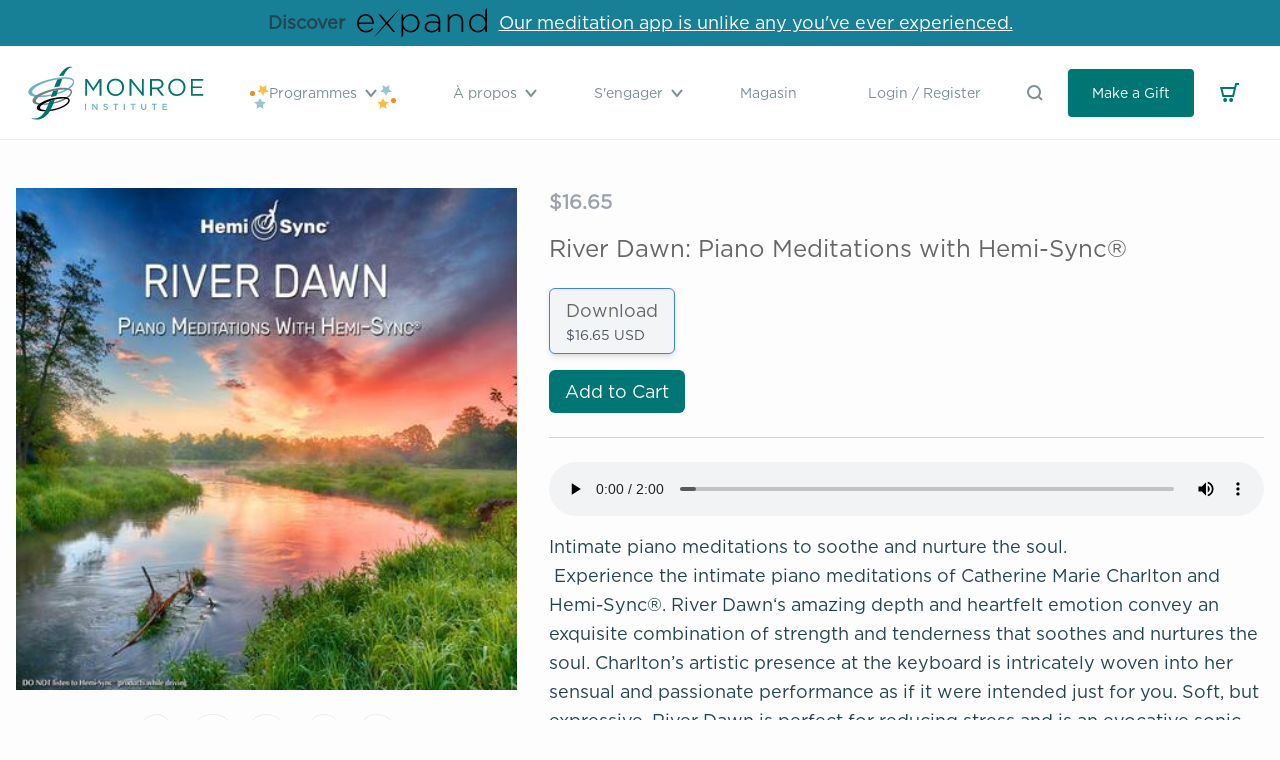

--- FILE ---
content_type: text/html; charset=utf-8
request_url: https://www.monroeinstitute.org/fr/products/river-dawn
body_size: 35112
content:
<!doctype html>
<html class="no-js supports-no-cookies" lang="fr">
<head>
    <!-- Google Tag Manager -->
    <script>(function(w,d,s,l,i){w[l]=w[l]||[];w[l].push({'gtm.start':
          new Date().getTime(),event:'gtm.js'});var f=d.getElementsByTagName(s)[0],
        j=d.createElement(s),dl=l!='dataLayer'?'&l='+l:'';j.async=true;j.src=
        'https://www.googletagmanager.com/gtm.js?id='+i+dl;f.parentNode.insertBefore(j,f);
      })(window,document,'script','dataLayer','GTM-NN2TVHHH');</script>
    <!-- End Google Tag Manager --><title>River Dawn: Piano Meditations with Hemi-Sync®
&ndash; The Monroe Institute</title>

    <meta charset="utf-8">
    <meta http-equiv="X-UA-Compatible" content="IE=edge,chrome=1"><meta name="description" content="Intimate piano meditations to soothe and nurture the soul.  Experience the intimate piano meditations of Catherine Marie Charlton and Hemi-Sync®. River Dawn‘s amazing depth and heartfelt emotion convey an exquisite combination of strength and tenderness that soothes and nurtures the soul. Charlton’s artistic presence a"><link rel="shortcut icon" href="//www.monroeinstitute.org/cdn/shop/t/31/assets/img-logo-favicon.png?v=173615336111055838491691716725" type="image/png">
    <link rel="canonical" href="https://www.monroeinstitute.org/fr/products/river-dawn">

    <meta name="viewport" content="width=device-width,initial-scale=1,shrink-to-fit=no">



    


<meta property="og:site_name" content="The Monroe Institute">
<meta property="og:url" content="https://www.monroeinstitute.org/fr/products/river-dawn">
<meta property="og:title" content="River Dawn: Piano Meditations with Hemi-Sync®">
<meta property="og:type" content="product">
<meta property="og:description" content="Intimate piano meditations to soothe and nurture the soul.  Experience the intimate piano meditations of Catherine Marie Charlton and Hemi-Sync®. River Dawn‘s amazing depth and heartfelt emotion convey an exquisite combination of strength and tenderness that soothes and nurtures the soul. Charlton’s artistic presence a"><meta property="product:availability" content="instock">
  <meta property="product:price:amount" content="16.65">
  <meta property="product:price:currency" content="USD"><meta property="og:image" content="http://www.monroeinstitute.org/cdn/shop/files/River-Dawn_2020-scaled-1.jpg?v=1687904612">
      <meta property="og:image:secure_url" content="https://www.monroeinstitute.org/cdn/shop/files/River-Dawn_2020-scaled-1.jpg?v=1687904612">
      <meta property="og:image:width" content="400">
      <meta property="og:image:height" content="400">
      <meta property="og:image:alt" content="River Dawn: Piano Meditations with Hemi-Sync®">

<meta name="twitter:site" content="@">
<meta name="twitter:card" content="summary_large_image">
<meta name="twitter:title" content="River Dawn: Piano Meditations with Hemi-Sync®">
<meta name="twitter:description" content="Intimate piano meditations to soothe and nurture the soul.  Experience the intimate piano meditations of Catherine Marie Charlton and Hemi-Sync®. River Dawn‘s amazing depth and heartfelt emotion convey an exquisite combination of strength and tenderness that soothes and nurtures the soul. Charlton’s artistic presence a">


    
    <script src="https://cdnjs.cloudflare.com/ajax/libs/lazysizes/5.1.2/lazysizes.min.js"></script>
    <script src="https://cdnjs.cloudflare.com/ajax/libs/lazysizes/5.1.2/plugins/rias/ls.rias.min.js"></script>
    
    <script src="https://unpkg.com/deque-pattern-library/dist/js/pattern-library.js"></script>
    <link rel="stylesheet" href="https://unpkg.com/deque-pattern-library/dist/css/pattern-library.min.css"/>
    
    <script src="https://api.bloomerang.co/v1/WebsiteVisit?ApiKey=pub_451104c0-d671-11ea-8800-06cecd8bd12e"
            type="text/javascript"></script>

  <script src="https://cdn.jsdelivr.net/npm/vue/dist/vue.js"></script>
    <script src="https://player.vimeo.com/api/player.js"></script>

    <script src="//www.monroeinstitute.org/cdn/shopifycloud/storefront/assets/themes_support/option_selection-b017cd28.js" type="text/javascript"></script>
    <script src="//www.monroeinstitute.org/cdn/shop/t/31/assets/js-vendor.js?v=157597371281988818531738167407" type="text/javascript"></script>

    <link href="//www.monroeinstitute.org/cdn/shop/t/31/assets/theme.css?v=166583133920289627171766090361" rel="stylesheet" type="text/css" media="all" />
    <link href="//www.monroeinstitute.org/cdn/shop/t/31/assets/application.css?v=158127165532886073611749068019" rel="stylesheet" type="text/css" media="all" />

    <script>window.performance && window.performance.mark && window.performance.mark('shopify.content_for_header.start');</script><meta name="google-site-verification" content="3rt9iPDz-EQmrnkgPD-WO1KqDWTJSFa963IO6b2UnCs">
<meta id="shopify-digital-wallet" name="shopify-digital-wallet" content="/26359267437/digital_wallets/dialog">
<meta name="shopify-checkout-api-token" content="6045f18bdc28e31fe4702d32144cf941">
<meta id="in-context-paypal-metadata" data-shop-id="26359267437" data-venmo-supported="true" data-environment="production" data-locale="fr_FR" data-paypal-v4="true" data-currency="USD">
<link rel="alternate" hreflang="x-default" href="https://www.monroeinstitute.org/products/river-dawn">
<link rel="alternate" hreflang="en-US" href="https://www.monroeinstitute.org/products/river-dawn">
<link rel="alternate" hreflang="nl-US" href="https://www.monroeinstitute.org/nl/products/river-dawn">
<link rel="alternate" hreflang="it-US" href="https://www.monroeinstitute.org/it/products/river-dawn">
<link rel="alternate" hreflang="bg-US" href="https://www.monroeinstitute.org/bg/products/river-dawn">
<link rel="alternate" hreflang="tr-US" href="https://www.monroeinstitute.org/tr/products/river-dawn">
<link rel="alternate" hreflang="el-US" href="https://www.monroeinstitute.org/el/products/river-dawn">
<link rel="alternate" hreflang="lt-US" href="https://www.monroeinstitute.org/lt/products/river-dawn">
<link rel="alternate" hreflang="da-US" href="https://www.monroeinstitute.org/da/products/river-dawn">
<link rel="alternate" hreflang="fr-US" href="https://www.monroeinstitute.org/fr/products/river-dawn">
<link rel="alternate" hreflang="de-US" href="https://www.monroeinstitute.org/de/products/river-dawn">
<link rel="alternate" hreflang="ro-US" href="https://www.monroeinstitute.org/ro/products/river-dawn">
<link rel="alternate" type="application/json+oembed" href="https://www.monroeinstitute.org/fr/products/river-dawn.oembed">
<script async="async" src="/checkouts/internal/preloads.js?locale=fr-US"></script>
<link rel="preconnect" href="https://shop.app" crossorigin="anonymous">
<script async="async" src="https://shop.app/checkouts/internal/preloads.js?locale=fr-US&shop_id=26359267437" crossorigin="anonymous"></script>
<script id="shopify-features" type="application/json">{"accessToken":"6045f18bdc28e31fe4702d32144cf941","betas":["rich-media-storefront-analytics"],"domain":"www.monroeinstitute.org","predictiveSearch":true,"shopId":26359267437,"locale":"fr"}</script>
<script>var Shopify = Shopify || {};
Shopify.shop = "the-monroe-institute.myshopify.com";
Shopify.locale = "fr";
Shopify.currency = {"active":"USD","rate":"1.0"};
Shopify.country = "US";
Shopify.theme = {"name":"tmi-shopify-3.0\/live","id":146561401149,"schema_name":"TMI Shopify 3.0 Theme","schema_version":"0.0.0","theme_store_id":null,"role":"main"};
Shopify.theme.handle = "null";
Shopify.theme.style = {"id":null,"handle":null};
Shopify.cdnHost = "www.monroeinstitute.org/cdn";
Shopify.routes = Shopify.routes || {};
Shopify.routes.root = "/fr/";</script>
<script type="module">!function(o){(o.Shopify=o.Shopify||{}).modules=!0}(window);</script>
<script>!function(o){function n(){var o=[];function n(){o.push(Array.prototype.slice.apply(arguments))}return n.q=o,n}var t=o.Shopify=o.Shopify||{};t.loadFeatures=n(),t.autoloadFeatures=n()}(window);</script>
<script>
  window.ShopifyPay = window.ShopifyPay || {};
  window.ShopifyPay.apiHost = "shop.app\/pay";
  window.ShopifyPay.redirectState = null;
</script>
<script id="shop-js-analytics" type="application/json">{"pageType":"product"}</script>
<script defer="defer" async type="module" src="//www.monroeinstitute.org/cdn/shopifycloud/shop-js/modules/v2/client.init-shop-cart-sync_BcDpqI9l.fr.esm.js"></script>
<script defer="defer" async type="module" src="//www.monroeinstitute.org/cdn/shopifycloud/shop-js/modules/v2/chunk.common_a1Rf5Dlz.esm.js"></script>
<script defer="defer" async type="module" src="//www.monroeinstitute.org/cdn/shopifycloud/shop-js/modules/v2/chunk.modal_Djra7sW9.esm.js"></script>
<script type="module">
  await import("//www.monroeinstitute.org/cdn/shopifycloud/shop-js/modules/v2/client.init-shop-cart-sync_BcDpqI9l.fr.esm.js");
await import("//www.monroeinstitute.org/cdn/shopifycloud/shop-js/modules/v2/chunk.common_a1Rf5Dlz.esm.js");
await import("//www.monroeinstitute.org/cdn/shopifycloud/shop-js/modules/v2/chunk.modal_Djra7sW9.esm.js");

  window.Shopify.SignInWithShop?.initShopCartSync?.({"fedCMEnabled":true,"windoidEnabled":true});

</script>
<script>
  window.Shopify = window.Shopify || {};
  if (!window.Shopify.featureAssets) window.Shopify.featureAssets = {};
  window.Shopify.featureAssets['shop-js'] = {"shop-cart-sync":["modules/v2/client.shop-cart-sync_BLrx53Hf.fr.esm.js","modules/v2/chunk.common_a1Rf5Dlz.esm.js","modules/v2/chunk.modal_Djra7sW9.esm.js"],"init-fed-cm":["modules/v2/client.init-fed-cm_C8SUwJ8U.fr.esm.js","modules/v2/chunk.common_a1Rf5Dlz.esm.js","modules/v2/chunk.modal_Djra7sW9.esm.js"],"shop-cash-offers":["modules/v2/client.shop-cash-offers_BBp_MjBM.fr.esm.js","modules/v2/chunk.common_a1Rf5Dlz.esm.js","modules/v2/chunk.modal_Djra7sW9.esm.js"],"shop-login-button":["modules/v2/client.shop-login-button_Dw6kG_iO.fr.esm.js","modules/v2/chunk.common_a1Rf5Dlz.esm.js","modules/v2/chunk.modal_Djra7sW9.esm.js"],"pay-button":["modules/v2/client.pay-button_BJDaAh68.fr.esm.js","modules/v2/chunk.common_a1Rf5Dlz.esm.js","modules/v2/chunk.modal_Djra7sW9.esm.js"],"shop-button":["modules/v2/client.shop-button_DBWL94V3.fr.esm.js","modules/v2/chunk.common_a1Rf5Dlz.esm.js","modules/v2/chunk.modal_Djra7sW9.esm.js"],"avatar":["modules/v2/client.avatar_BTnouDA3.fr.esm.js"],"init-windoid":["modules/v2/client.init-windoid_77FSIiws.fr.esm.js","modules/v2/chunk.common_a1Rf5Dlz.esm.js","modules/v2/chunk.modal_Djra7sW9.esm.js"],"init-shop-for-new-customer-accounts":["modules/v2/client.init-shop-for-new-customer-accounts_QoC3RJm9.fr.esm.js","modules/v2/client.shop-login-button_Dw6kG_iO.fr.esm.js","modules/v2/chunk.common_a1Rf5Dlz.esm.js","modules/v2/chunk.modal_Djra7sW9.esm.js"],"init-shop-email-lookup-coordinator":["modules/v2/client.init-shop-email-lookup-coordinator_D4ioGzPw.fr.esm.js","modules/v2/chunk.common_a1Rf5Dlz.esm.js","modules/v2/chunk.modal_Djra7sW9.esm.js"],"init-shop-cart-sync":["modules/v2/client.init-shop-cart-sync_BcDpqI9l.fr.esm.js","modules/v2/chunk.common_a1Rf5Dlz.esm.js","modules/v2/chunk.modal_Djra7sW9.esm.js"],"shop-toast-manager":["modules/v2/client.shop-toast-manager_B-eIbpHW.fr.esm.js","modules/v2/chunk.common_a1Rf5Dlz.esm.js","modules/v2/chunk.modal_Djra7sW9.esm.js"],"init-customer-accounts":["modules/v2/client.init-customer-accounts_BcBSUbIK.fr.esm.js","modules/v2/client.shop-login-button_Dw6kG_iO.fr.esm.js","modules/v2/chunk.common_a1Rf5Dlz.esm.js","modules/v2/chunk.modal_Djra7sW9.esm.js"],"init-customer-accounts-sign-up":["modules/v2/client.init-customer-accounts-sign-up_DvG__VHD.fr.esm.js","modules/v2/client.shop-login-button_Dw6kG_iO.fr.esm.js","modules/v2/chunk.common_a1Rf5Dlz.esm.js","modules/v2/chunk.modal_Djra7sW9.esm.js"],"shop-follow-button":["modules/v2/client.shop-follow-button_Dnx6fDH9.fr.esm.js","modules/v2/chunk.common_a1Rf5Dlz.esm.js","modules/v2/chunk.modal_Djra7sW9.esm.js"],"checkout-modal":["modules/v2/client.checkout-modal_BDH3MUqJ.fr.esm.js","modules/v2/chunk.common_a1Rf5Dlz.esm.js","modules/v2/chunk.modal_Djra7sW9.esm.js"],"shop-login":["modules/v2/client.shop-login_CV9Paj8R.fr.esm.js","modules/v2/chunk.common_a1Rf5Dlz.esm.js","modules/v2/chunk.modal_Djra7sW9.esm.js"],"lead-capture":["modules/v2/client.lead-capture_DGQOTB4e.fr.esm.js","modules/v2/chunk.common_a1Rf5Dlz.esm.js","modules/v2/chunk.modal_Djra7sW9.esm.js"],"payment-terms":["modules/v2/client.payment-terms_BQYK7nq4.fr.esm.js","modules/v2/chunk.common_a1Rf5Dlz.esm.js","modules/v2/chunk.modal_Djra7sW9.esm.js"]};
</script>
<script>(function() {
  var isLoaded = false;
  function asyncLoad() {
    if (isLoaded) return;
    isLoaded = true;
    var urls = ["\/\/cdn.shopify.com\/proxy\/822e9e1606ef9424ec7eaee72fc3907a60313dbd0fae83a97c125d1a44df101f\/api.goaffpro.com\/loader.js?shop=the-monroe-institute.myshopify.com\u0026sp-cache-control=cHVibGljLCBtYXgtYWdlPTkwMA"];
    for (var i = 0; i < urls.length; i++) {
      var s = document.createElement('script');
      s.type = 'text/javascript';
      s.async = true;
      s.src = urls[i];
      var x = document.getElementsByTagName('script')[0];
      x.parentNode.insertBefore(s, x);
    }
  };
  if(window.attachEvent) {
    window.attachEvent('onload', asyncLoad);
  } else {
    window.addEventListener('load', asyncLoad, false);
  }
})();</script>
<script id="__st">var __st={"a":26359267437,"offset":-18000,"reqid":"9fca0520-a639-4168-af6b-33b6a7409b04-1769524251","pageurl":"www.monroeinstitute.org\/fr\/products\/river-dawn","u":"1ecae89b896e","p":"product","rtyp":"product","rid":4440090968173};</script>
<script>window.ShopifyPaypalV4VisibilityTracking = true;</script>
<script id="form-persister">!function(){'use strict';const t='contact',e='new_comment',n=[[t,t],['blogs',e],['comments',e],[t,'customer']],o='password',r='form_key',c=['recaptcha-v3-token','g-recaptcha-response','h-captcha-response',o],s=()=>{try{return window.sessionStorage}catch{return}},i='__shopify_v',u=t=>t.elements[r],a=function(){const t=[...n].map((([t,e])=>`form[action*='/${t}']:not([data-nocaptcha='true']) input[name='form_type'][value='${e}']`)).join(',');var e;return e=t,()=>e?[...document.querySelectorAll(e)].map((t=>t.form)):[]}();function m(t){const e=u(t);a().includes(t)&&(!e||!e.value)&&function(t){try{if(!s())return;!function(t){const e=s();if(!e)return;const n=u(t);if(!n)return;const o=n.value;o&&e.removeItem(o)}(t);const e=Array.from(Array(32),(()=>Math.random().toString(36)[2])).join('');!function(t,e){u(t)||t.append(Object.assign(document.createElement('input'),{type:'hidden',name:r})),t.elements[r].value=e}(t,e),function(t,e){const n=s();if(!n)return;const r=[...t.querySelectorAll(`input[type='${o}']`)].map((({name:t})=>t)),u=[...c,...r],a={};for(const[o,c]of new FormData(t).entries())u.includes(o)||(a[o]=c);n.setItem(e,JSON.stringify({[i]:1,action:t.action,data:a}))}(t,e)}catch(e){console.error('failed to persist form',e)}}(t)}const f=t=>{if('true'===t.dataset.persistBound)return;const e=function(t,e){const n=function(t){return'function'==typeof t.submit?t.submit:HTMLFormElement.prototype.submit}(t).bind(t);return function(){let t;return()=>{t||(t=!0,(()=>{try{e(),n()}catch(t){(t=>{console.error('form submit failed',t)})(t)}})(),setTimeout((()=>t=!1),250))}}()}(t,(()=>{m(t)}));!function(t,e){if('function'==typeof t.submit&&'function'==typeof e)try{t.submit=e}catch{}}(t,e),t.addEventListener('submit',(t=>{t.preventDefault(),e()})),t.dataset.persistBound='true'};!function(){function t(t){const e=(t=>{const e=t.target;return e instanceof HTMLFormElement?e:e&&e.form})(t);e&&m(e)}document.addEventListener('submit',t),document.addEventListener('DOMContentLoaded',(()=>{const e=a();for(const t of e)f(t);var n;n=document.body,new window.MutationObserver((t=>{for(const e of t)if('childList'===e.type&&e.addedNodes.length)for(const t of e.addedNodes)1===t.nodeType&&'FORM'===t.tagName&&a().includes(t)&&f(t)})).observe(n,{childList:!0,subtree:!0,attributes:!1}),document.removeEventListener('submit',t)}))}()}();</script>
<script integrity="sha256-4kQ18oKyAcykRKYeNunJcIwy7WH5gtpwJnB7kiuLZ1E=" data-source-attribution="shopify.loadfeatures" defer="defer" src="//www.monroeinstitute.org/cdn/shopifycloud/storefront/assets/storefront/load_feature-a0a9edcb.js" crossorigin="anonymous"></script>
<script crossorigin="anonymous" defer="defer" src="//www.monroeinstitute.org/cdn/shopifycloud/storefront/assets/shopify_pay/storefront-65b4c6d7.js?v=20250812"></script>
<script data-source-attribution="shopify.dynamic_checkout.dynamic.init">var Shopify=Shopify||{};Shopify.PaymentButton=Shopify.PaymentButton||{isStorefrontPortableWallets:!0,init:function(){window.Shopify.PaymentButton.init=function(){};var t=document.createElement("script");t.src="https://www.monroeinstitute.org/cdn/shopifycloud/portable-wallets/latest/portable-wallets.fr.js",t.type="module",document.head.appendChild(t)}};
</script>
<script data-source-attribution="shopify.dynamic_checkout.buyer_consent">
  function portableWalletsHideBuyerConsent(e){var t=document.getElementById("shopify-buyer-consent"),n=document.getElementById("shopify-subscription-policy-button");t&&n&&(t.classList.add("hidden"),t.setAttribute("aria-hidden","true"),n.removeEventListener("click",e))}function portableWalletsShowBuyerConsent(e){var t=document.getElementById("shopify-buyer-consent"),n=document.getElementById("shopify-subscription-policy-button");t&&n&&(t.classList.remove("hidden"),t.removeAttribute("aria-hidden"),n.addEventListener("click",e))}window.Shopify?.PaymentButton&&(window.Shopify.PaymentButton.hideBuyerConsent=portableWalletsHideBuyerConsent,window.Shopify.PaymentButton.showBuyerConsent=portableWalletsShowBuyerConsent);
</script>
<script data-source-attribution="shopify.dynamic_checkout.cart.bootstrap">document.addEventListener("DOMContentLoaded",(function(){function t(){return document.querySelector("shopify-accelerated-checkout-cart, shopify-accelerated-checkout")}if(t())Shopify.PaymentButton.init();else{new MutationObserver((function(e,n){t()&&(Shopify.PaymentButton.init(),n.disconnect())})).observe(document.body,{childList:!0,subtree:!0})}}));
</script>
<link id="shopify-accelerated-checkout-styles" rel="stylesheet" media="screen" href="https://www.monroeinstitute.org/cdn/shopifycloud/portable-wallets/latest/accelerated-checkout-backwards-compat.css" crossorigin="anonymous">
<style id="shopify-accelerated-checkout-cart">
        #shopify-buyer-consent {
  margin-top: 1em;
  display: inline-block;
  width: 100%;
}

#shopify-buyer-consent.hidden {
  display: none;
}

#shopify-subscription-policy-button {
  background: none;
  border: none;
  padding: 0;
  text-decoration: underline;
  font-size: inherit;
  cursor: pointer;
}

#shopify-subscription-policy-button::before {
  box-shadow: none;
}

      </style>

<script>window.performance && window.performance.mark && window.performance.mark('shopify.content_for_header.end');</script> <!-- Header hook for plugins -->

<!-- BEGIN app block: shopify://apps/transcy/blocks/switcher_embed_block/bce4f1c0-c18c-43b0-b0b2-a1aefaa44573 --><!-- BEGIN app snippet: fa_translate_core --><script>
    (function () {
        console.log("transcy ignore convert TC value",typeof transcy_ignoreConvertPrice != "undefined");
        
        function addMoneyTag(mutations, observer) {
            let currencyCookie = getCookieCore("transcy_currency");
            
            let shopifyCurrencyRegex = buildXPathQuery(
                window.ShopifyTC.shopifyCurrency.price_currency
            );
            let currencyRegex = buildCurrencyRegex(window.ShopifyTC.shopifyCurrency.price_currency)
            let tempTranscy = document.evaluate(shopifyCurrencyRegex, document, null, XPathResult.ORDERED_NODE_SNAPSHOT_TYPE, null);
            for (let iTranscy = 0; iTranscy < tempTranscy.snapshotLength; iTranscy++) {
                let elTranscy = tempTranscy.snapshotItem(iTranscy);
                if (elTranscy.innerHTML &&
                !elTranscy.classList.contains('transcy-money') && (typeof transcy_ignoreConvertPrice == "undefined" ||
                !transcy_ignoreConvertPrice?.some(className => elTranscy.classList?.contains(className))) && elTranscy?.childNodes?.length == 1) {
                    if (!window.ShopifyTC?.shopifyCurrency?.price_currency || currencyCookie == window.ShopifyTC?.currency?.active || !currencyCookie) {
                        addClassIfNotExists(elTranscy, 'notranslate');
                        continue;
                    }

                    elTranscy.classList.add('transcy-money');
                    let innerHTML = replaceMatches(elTranscy?.textContent, currencyRegex);
                    elTranscy.innerHTML = innerHTML;
                    if (!innerHTML.includes("tc-money")) {
                        addClassIfNotExists(elTranscy, 'notranslate');
                    }
                } 
                if (elTranscy.classList.contains('transcy-money') && !elTranscy?.innerHTML?.includes("tc-money")) {
                    addClassIfNotExists(elTranscy, 'notranslate');
                }
            }
        }
    
        function logChangesTranscy(mutations, observer) {
            const xpathQuery = `
                //*[text()[contains(.,"•tc")]] |
                //*[text()[contains(.,"tc")]] |
                //*[text()[contains(.,"transcy")]] |
                //textarea[@placeholder[contains(.,"transcy")]] |
                //textarea[@placeholder[contains(.,"tc")]] |
                //select[@placeholder[contains(.,"transcy")]] |
                //select[@placeholder[contains(.,"tc")]] |
                //input[@placeholder[contains(.,"tc")]] |
                //input[@value[contains(.,"tc")]] |
                //input[@value[contains(.,"transcy")]] |
                //*[text()[contains(.,"TC")]] |
                //textarea[@placeholder[contains(.,"TC")]] |
                //select[@placeholder[contains(.,"TC")]] |
                //input[@placeholder[contains(.,"TC")]] |
                //input[@value[contains(.,"TC")]]
            `;
            let tempTranscy = document.evaluate(xpathQuery, document, null, XPathResult.ORDERED_NODE_SNAPSHOT_TYPE, null);
            for (let iTranscy = 0; iTranscy < tempTranscy.snapshotLength; iTranscy++) {
                let elTranscy = tempTranscy.snapshotItem(iTranscy);
                let innerHtmlTranscy = elTranscy?.innerHTML ? elTranscy.innerHTML : "";
                if (innerHtmlTranscy && !["SCRIPT", "LINK", "STYLE"].includes(elTranscy.nodeName)) {
                    const textToReplace = [
                        '&lt;•tc&gt;', '&lt;/•tc&gt;', '&lt;tc&gt;', '&lt;/tc&gt;',
                        '&lt;transcy&gt;', '&lt;/transcy&gt;', '&amp;lt;tc&amp;gt;',
                        '&amp;lt;/tc&amp;gt;', '&lt;TRANSCY&gt;', '&lt;/TRANSCY&gt;',
                        '&lt;TC&gt;', '&lt;/TC&gt;'
                    ];
                    let containsTag = textToReplace.some(tag => innerHtmlTranscy.includes(tag));
                    if (containsTag) {
                        textToReplace.forEach(tag => {
                            innerHtmlTranscy = innerHtmlTranscy.replaceAll(tag, '');
                        });
                        elTranscy.innerHTML = innerHtmlTranscy;
                        elTranscy.setAttribute('translate', 'no');
                    }
    
                    const tagsToReplace = ['<•tc>', '</•tc>', '<tc>', '</tc>', '<transcy>', '</transcy>', '<TC>', '</TC>', '<TRANSCY>', '</TRANSCY>'];
                    if (tagsToReplace.some(tag => innerHtmlTranscy.includes(tag))) {
                        innerHtmlTranscy = innerHtmlTranscy.replace(/<(|\/)transcy>|<(|\/)tc>|<(|\/)•tc>/gi, "");
                        elTranscy.innerHTML = innerHtmlTranscy;
                        elTranscy.setAttribute('translate', 'no');
                    }
                }
                if (["INPUT"].includes(elTranscy.nodeName)) {
                    let valueInputTranscy = elTranscy.value.replaceAll("&lt;tc&gt;", "").replaceAll("&lt;/tc&gt;", "").replace(/<(|\/)transcy>|<(|\/)tc>/gi, "");
                    elTranscy.value = valueInputTranscy
                }
    
                if (["INPUT", "SELECT", "TEXTAREA"].includes(elTranscy.nodeName)) {
                    elTranscy.placeholder = elTranscy.placeholder.replaceAll("&lt;tc&gt;", "").replaceAll("&lt;/tc&gt;", "").replace(/<(|\/)transcy>|<(|\/)tc>/gi, "");
                }
            }
            addMoneyTag(mutations, observer)
        }
        const observerOptionsTranscy = {
            subtree: true,
            childList: true
        };
        const observerTranscy = new MutationObserver(logChangesTranscy);
        observerTranscy.observe(document.documentElement, observerOptionsTranscy);
    })();

    const addClassIfNotExists = (element, className) => {
        if (!element.classList.contains(className)) {
            element.classList.add(className);
        }
    };
    
    const replaceMatches = (content, currencyRegex) => {
        let arrCurrencies = content.match(currencyRegex);
    
        if (arrCurrencies?.length && content === arrCurrencies[0]) {
            return content;
        }
        return (
            arrCurrencies?.reduce((string, oldVal, index) => {
                const hasSpaceBefore = string.match(new RegExp(`\\s${oldVal}`));
                const hasSpaceAfter = string.match(new RegExp(`${oldVal}\\s`));
                let eleCurrencyConvert = `<tc-money translate="no">${arrCurrencies[index]}</tc-money>`;
                if (hasSpaceBefore) eleCurrencyConvert = ` ${eleCurrencyConvert}`;
                if (hasSpaceAfter) eleCurrencyConvert = `${eleCurrencyConvert} `;
                if (string.includes("tc-money")) {
                    return string;
                }
                return string?.replaceAll(oldVal, eleCurrencyConvert);
            }, content) || content
        );
        return result;
    };
    
    const unwrapCurrencySpan = (text) => {
        return text.replace(/<span[^>]*>(.*?)<\/span>/gi, "$1");
    };

    const getSymbolsAndCodes = (text)=>{
        let numberPattern = "\\d+(?:[.,]\\d+)*(?:[.,]\\d+)?(?:\\s?\\d+)?"; // Chỉ tối đa 1 khoảng trắng
        let textWithoutCurrencySpan = unwrapCurrencySpan(text);
        let symbolsAndCodes = textWithoutCurrencySpan
            .trim()
            .replace(new RegExp(numberPattern, "g"), "")
            .split(/\s+/) // Loại bỏ khoảng trắng dư thừa
            .filter((el) => el);

        if (!Array.isArray(symbolsAndCodes) || symbolsAndCodes.length === 0) {
            throw new Error("symbolsAndCodes must be a non-empty array.");
        }

        return symbolsAndCodes;
    }
    
    const buildCurrencyRegex = (text) => {
       let symbolsAndCodes = getSymbolsAndCodes(text)
       let patterns = createCurrencyRegex(symbolsAndCodes)

       return new RegExp(`(${patterns.join("|")})`, "g");
    };

    const createCurrencyRegex = (symbolsAndCodes)=>{
        const escape = (str) => str.replace(/[-/\\^$*+?.()|[\]{}]/g, "\\$&");
        const [s1, s2] = [escape(symbolsAndCodes[0]), escape(symbolsAndCodes[1] || "")];
        const space = "\\s?";
        const numberPattern = "\\d+(?:[.,]\\d+)*(?:[.,]\\d+)?(?:\\s?\\d+)?"; 
        const patterns = [];
        if (s1 && s2) {
            patterns.push(
                `${s1}${space}${numberPattern}${space}${s2}`,
                `${s2}${space}${numberPattern}${space}${s1}`,
                `${s2}${space}${s1}${space}${numberPattern}`,
                `${s1}${space}${s2}${space}${numberPattern}`
            );
        }
        if (s1) {
            patterns.push(`${s1}${space}${numberPattern}`);
            patterns.push(`${numberPattern}${space}${s1}`);
        }

        if (s2) {
            patterns.push(`${s2}${space}${numberPattern}`);
            patterns.push(`${numberPattern}${space}${s2}`);
        }
        return patterns;
    }
    
    const getCookieCore = function (name) {
        var nameEQ = name + "=";
        var ca = document.cookie.split(';');
        for (var i = 0; i < ca.length; i++) {
            var c = ca[i];
            while (c.charAt(0) == ' ') c = c.substring(1, c.length);
            if (c.indexOf(nameEQ) == 0) return c.substring(nameEQ.length, c.length);
        }
        return null;
    };
    
    const buildXPathQuery = (text) => {
        let numberPattern = "\\d+(?:[.,]\\d+)*"; // Bỏ `matches()`
        let symbolAndCodes = text.replace(/<span[^>]*>(.*?)<\/span>/gi, "$1")
            .trim()
            .replace(new RegExp(numberPattern, "g"), "")
            .split(" ")
            ?.filter((el) => el);
    
        if (!symbolAndCodes || !Array.isArray(symbolAndCodes) || symbolAndCodes.length === 0) {
            throw new Error("symbolAndCodes must be a non-empty array.");
        }
    
        // Escape ký tự đặc biệt trong XPath
        const escapeXPath = (str) => str.replace(/(["'])/g, "\\$1");
    
        // Danh sách thẻ HTML cần tìm
        const allowedTags = ["div", "span", "p", "strong", "b", "h1", "h2", "h3", "h4", "h5", "h6", "td", "li", "font", "dd", 'a', 'font', 's'];
    
        // Tạo điều kiện contains() cho từng symbol hoặc code
        const conditions = symbolAndCodes
            .map((symbol) =>
                `(contains(text(), "${escapeXPath(symbol)}") and (contains(text(), "0") or contains(text(), "1") or contains(text(), "2") or contains(text(), "3") or contains(text(), "4") or contains(text(), "5") or contains(text(), "6") or contains(text(), "7") or contains(text(), "8") or contains(text(), "9")) )`
            )
            .join(" or ");
    
        // Tạo XPath Query (Chỉ tìm trong các thẻ HTML, không tìm trong input)
        const xpathQuery = allowedTags
            .map((tag) => `//${tag}[${conditions}]`)
            .join(" | ");
    
        return xpathQuery;
    };
    
    window.ShopifyTC = {};
    ShopifyTC.shop = "www.monroeinstitute.org";
    ShopifyTC.locale = "fr";
    ShopifyTC.currency = {"active":"USD", "rate":""};
    ShopifyTC.country = "US";
    ShopifyTC.designMode = false;
    ShopifyTC.theme = {};
    ShopifyTC.cdnHost = "";
    ShopifyTC.routes = {};
    ShopifyTC.routes.root = "/fr";
    ShopifyTC.store_id = 26359267437;
    ShopifyTC.page_type = "product";
    ShopifyTC.resource_id = "";
    ShopifyTC.resource_description = "";
    ShopifyTC.market_id = 439910509;
    switch (ShopifyTC.page_type) {
        case "product":
            ShopifyTC.resource_id = 4440090968173;
            ShopifyTC.resource_description = "\u003cdiv class=\"woocommerce-product-details__short-description\"\u003e\n\u003cp\u003eIntimate piano meditations to soothe and nurture the soul.\u003c\/p\u003e\n\u003c\/div\u003e\n\u003cp class=\"first-payment-date\"\u003e Experience the intimate piano meditations of Catherine Marie Charlton and Hemi-Sync®.\u003cspan\u003e \u003c\/span\u003e\u003cspan\u003eRiver Dawn\u003c\/span\u003e‘s amazing depth and heartfelt emotion convey an exquisite combination of strength and tenderness that soothes and nurtures the soul. Charlton’s artistic presence at the keyboard is intricately woven into her sensual and passionate performance as if it were intended just for you. Soft, but expressive,\u003cspan\u003e \u003c\/span\u003e\u003cspan\u003eRiver Dawn \u003c\/span\u003eis perfect for reducing stress and is an evocative sonic background for meditation. Instruments featured: solo piano. Length: 60 minutes.\u003c\/p\u003e"
            break;
        case "article":
            ShopifyTC.resource_id = null;
            ShopifyTC.resource_description = null
            break;
        case "blog":
            ShopifyTC.resource_id = null;
            break;
        case "collection":
            ShopifyTC.resource_id = null;
            ShopifyTC.resource_description = null
            break;
        case "policy":
            ShopifyTC.resource_id = null;
            ShopifyTC.resource_description = null
            break;
        case "page":
            ShopifyTC.resource_id = null;
            ShopifyTC.resource_description = null
            break;
        default:
            break;
    }

    window.ShopifyTC.shopifyCurrency={
        "price": `0.01`,
        "price_currency": `$0.01 USD`,
        "currency": `USD`
    }


    if(typeof(transcy_appEmbed) == 'undefined'){
        transcy_switcherVersion = "1769178455";
        transcy_productMediaVersion = "";
        transcy_collectionMediaVersion = "";
        transcy_otherMediaVersion = "";
        transcy_productId = "4440090968173";
        transcy_shopName = "The Monroe Institute";
        transcy_currenciesPaymentPublish = [];
        transcy_curencyDefault = "USD";transcy_currenciesPaymentPublish.push("USD");
        transcy_shopifyLocales = [{"shop_locale":{"locale":"en","enabled":true,"primary":true,"published":true}},{"shop_locale":{"locale":"nl","enabled":true,"primary":false,"published":true}},{"shop_locale":{"locale":"it","enabled":true,"primary":false,"published":true}},{"shop_locale":{"locale":"bg","enabled":true,"primary":false,"published":true}},{"shop_locale":{"locale":"tr","enabled":true,"primary":false,"published":true}},{"shop_locale":{"locale":"el","enabled":true,"primary":false,"published":true}},{"shop_locale":{"locale":"lt","enabled":true,"primary":false,"published":true}},{"shop_locale":{"locale":"da","enabled":true,"primary":false,"published":true}},{"shop_locale":{"locale":"fr","enabled":true,"primary":false,"published":true}},{"shop_locale":{"locale":"de","enabled":true,"primary":false,"published":true}},{"shop_locale":{"locale":"ro","enabled":true,"primary":false,"published":true}}];
        transcy_moneyFormat = "${{amount}}";

        function domLoadedTranscy () {
            let cdnScriptTC = typeof(transcy_cdn) != 'undefined' ? (transcy_cdn+'/transcy.js') : "https://cdn.shopify.com/extensions/019bbfa6-be8b-7e64-b8d4-927a6591272a/transcy-294/assets/transcy.js";
            let cdnLinkTC = typeof(transcy_cdn) != 'undefined' ? (transcy_cdn+'/transcy.css') :  "https://cdn.shopify.com/extensions/019bbfa6-be8b-7e64-b8d4-927a6591272a/transcy-294/assets/transcy.css";
            let scriptTC = document.createElement('script');
            scriptTC.type = 'text/javascript';
            scriptTC.defer = true;
            scriptTC.src = cdnScriptTC;
            scriptTC.id = "transcy-script";
            document.head.appendChild(scriptTC);

            let linkTC = document.createElement('link');
            linkTC.rel = 'stylesheet'; 
            linkTC.type = 'text/css';
            linkTC.href = cdnLinkTC;
            linkTC.id = "transcy-style";
            document.head.appendChild(linkTC); 
        }


        if (document.readyState === 'interactive' || document.readyState === 'complete') {
            domLoadedTranscy();
        } else {
            document.addEventListener("DOMContentLoaded", function () {
                domLoadedTranscy();
            });
        }
    }
</script>
<!-- END app snippet -->


<!-- END app block --><link href="https://monorail-edge.shopifysvc.com" rel="dns-prefetch">
<script>(function(){if ("sendBeacon" in navigator && "performance" in window) {try {var session_token_from_headers = performance.getEntriesByType('navigation')[0].serverTiming.find(x => x.name == '_s').description;} catch {var session_token_from_headers = undefined;}var session_cookie_matches = document.cookie.match(/_shopify_s=([^;]*)/);var session_token_from_cookie = session_cookie_matches && session_cookie_matches.length === 2 ? session_cookie_matches[1] : "";var session_token = session_token_from_headers || session_token_from_cookie || "";function handle_abandonment_event(e) {var entries = performance.getEntries().filter(function(entry) {return /monorail-edge.shopifysvc.com/.test(entry.name);});if (!window.abandonment_tracked && entries.length === 0) {window.abandonment_tracked = true;var currentMs = Date.now();var navigation_start = performance.timing.navigationStart;var payload = {shop_id: 26359267437,url: window.location.href,navigation_start,duration: currentMs - navigation_start,session_token,page_type: "product"};window.navigator.sendBeacon("https://monorail-edge.shopifysvc.com/v1/produce", JSON.stringify({schema_id: "online_store_buyer_site_abandonment/1.1",payload: payload,metadata: {event_created_at_ms: currentMs,event_sent_at_ms: currentMs}}));}}window.addEventListener('pagehide', handle_abandonment_event);}}());</script>
<script id="web-pixels-manager-setup">(function e(e,d,r,n,o){if(void 0===o&&(o={}),!Boolean(null===(a=null===(i=window.Shopify)||void 0===i?void 0:i.analytics)||void 0===a?void 0:a.replayQueue)){var i,a;window.Shopify=window.Shopify||{};var t=window.Shopify;t.analytics=t.analytics||{};var s=t.analytics;s.replayQueue=[],s.publish=function(e,d,r){return s.replayQueue.push([e,d,r]),!0};try{self.performance.mark("wpm:start")}catch(e){}var l=function(){var e={modern:/Edge?\/(1{2}[4-9]|1[2-9]\d|[2-9]\d{2}|\d{4,})\.\d+(\.\d+|)|Firefox\/(1{2}[4-9]|1[2-9]\d|[2-9]\d{2}|\d{4,})\.\d+(\.\d+|)|Chrom(ium|e)\/(9{2}|\d{3,})\.\d+(\.\d+|)|(Maci|X1{2}).+ Version\/(15\.\d+|(1[6-9]|[2-9]\d|\d{3,})\.\d+)([,.]\d+|)( \(\w+\)|)( Mobile\/\w+|) Safari\/|Chrome.+OPR\/(9{2}|\d{3,})\.\d+\.\d+|(CPU[ +]OS|iPhone[ +]OS|CPU[ +]iPhone|CPU IPhone OS|CPU iPad OS)[ +]+(15[._]\d+|(1[6-9]|[2-9]\d|\d{3,})[._]\d+)([._]\d+|)|Android:?[ /-](13[3-9]|1[4-9]\d|[2-9]\d{2}|\d{4,})(\.\d+|)(\.\d+|)|Android.+Firefox\/(13[5-9]|1[4-9]\d|[2-9]\d{2}|\d{4,})\.\d+(\.\d+|)|Android.+Chrom(ium|e)\/(13[3-9]|1[4-9]\d|[2-9]\d{2}|\d{4,})\.\d+(\.\d+|)|SamsungBrowser\/([2-9]\d|\d{3,})\.\d+/,legacy:/Edge?\/(1[6-9]|[2-9]\d|\d{3,})\.\d+(\.\d+|)|Firefox\/(5[4-9]|[6-9]\d|\d{3,})\.\d+(\.\d+|)|Chrom(ium|e)\/(5[1-9]|[6-9]\d|\d{3,})\.\d+(\.\d+|)([\d.]+$|.*Safari\/(?![\d.]+ Edge\/[\d.]+$))|(Maci|X1{2}).+ Version\/(10\.\d+|(1[1-9]|[2-9]\d|\d{3,})\.\d+)([,.]\d+|)( \(\w+\)|)( Mobile\/\w+|) Safari\/|Chrome.+OPR\/(3[89]|[4-9]\d|\d{3,})\.\d+\.\d+|(CPU[ +]OS|iPhone[ +]OS|CPU[ +]iPhone|CPU IPhone OS|CPU iPad OS)[ +]+(10[._]\d+|(1[1-9]|[2-9]\d|\d{3,})[._]\d+)([._]\d+|)|Android:?[ /-](13[3-9]|1[4-9]\d|[2-9]\d{2}|\d{4,})(\.\d+|)(\.\d+|)|Mobile Safari.+OPR\/([89]\d|\d{3,})\.\d+\.\d+|Android.+Firefox\/(13[5-9]|1[4-9]\d|[2-9]\d{2}|\d{4,})\.\d+(\.\d+|)|Android.+Chrom(ium|e)\/(13[3-9]|1[4-9]\d|[2-9]\d{2}|\d{4,})\.\d+(\.\d+|)|Android.+(UC? ?Browser|UCWEB|U3)[ /]?(15\.([5-9]|\d{2,})|(1[6-9]|[2-9]\d|\d{3,})\.\d+)\.\d+|SamsungBrowser\/(5\.\d+|([6-9]|\d{2,})\.\d+)|Android.+MQ{2}Browser\/(14(\.(9|\d{2,})|)|(1[5-9]|[2-9]\d|\d{3,})(\.\d+|))(\.\d+|)|K[Aa][Ii]OS\/(3\.\d+|([4-9]|\d{2,})\.\d+)(\.\d+|)/},d=e.modern,r=e.legacy,n=navigator.userAgent;return n.match(d)?"modern":n.match(r)?"legacy":"unknown"}(),u="modern"===l?"modern":"legacy",c=(null!=n?n:{modern:"",legacy:""})[u],f=function(e){return[e.baseUrl,"/wpm","/b",e.hashVersion,"modern"===e.buildTarget?"m":"l",".js"].join("")}({baseUrl:d,hashVersion:r,buildTarget:u}),m=function(e){var d=e.version,r=e.bundleTarget,n=e.surface,o=e.pageUrl,i=e.monorailEndpoint;return{emit:function(e){var a=e.status,t=e.errorMsg,s=(new Date).getTime(),l=JSON.stringify({metadata:{event_sent_at_ms:s},events:[{schema_id:"web_pixels_manager_load/3.1",payload:{version:d,bundle_target:r,page_url:o,status:a,surface:n,error_msg:t},metadata:{event_created_at_ms:s}}]});if(!i)return console&&console.warn&&console.warn("[Web Pixels Manager] No Monorail endpoint provided, skipping logging."),!1;try{return self.navigator.sendBeacon.bind(self.navigator)(i,l)}catch(e){}var u=new XMLHttpRequest;try{return u.open("POST",i,!0),u.setRequestHeader("Content-Type","text/plain"),u.send(l),!0}catch(e){return console&&console.warn&&console.warn("[Web Pixels Manager] Got an unhandled error while logging to Monorail."),!1}}}}({version:r,bundleTarget:l,surface:e.surface,pageUrl:self.location.href,monorailEndpoint:e.monorailEndpoint});try{o.browserTarget=l,function(e){var d=e.src,r=e.async,n=void 0===r||r,o=e.onload,i=e.onerror,a=e.sri,t=e.scriptDataAttributes,s=void 0===t?{}:t,l=document.createElement("script"),u=document.querySelector("head"),c=document.querySelector("body");if(l.async=n,l.src=d,a&&(l.integrity=a,l.crossOrigin="anonymous"),s)for(var f in s)if(Object.prototype.hasOwnProperty.call(s,f))try{l.dataset[f]=s[f]}catch(e){}if(o&&l.addEventListener("load",o),i&&l.addEventListener("error",i),u)u.appendChild(l);else{if(!c)throw new Error("Did not find a head or body element to append the script");c.appendChild(l)}}({src:f,async:!0,onload:function(){if(!function(){var e,d;return Boolean(null===(d=null===(e=window.Shopify)||void 0===e?void 0:e.analytics)||void 0===d?void 0:d.initialized)}()){var d=window.webPixelsManager.init(e)||void 0;if(d){var r=window.Shopify.analytics;r.replayQueue.forEach((function(e){var r=e[0],n=e[1],o=e[2];d.publishCustomEvent(r,n,o)})),r.replayQueue=[],r.publish=d.publishCustomEvent,r.visitor=d.visitor,r.initialized=!0}}},onerror:function(){return m.emit({status:"failed",errorMsg:"".concat(f," has failed to load")})},sri:function(e){var d=/^sha384-[A-Za-z0-9+/=]+$/;return"string"==typeof e&&d.test(e)}(c)?c:"",scriptDataAttributes:o}),m.emit({status:"loading"})}catch(e){m.emit({status:"failed",errorMsg:(null==e?void 0:e.message)||"Unknown error"})}}})({shopId: 26359267437,storefrontBaseUrl: "https://www.monroeinstitute.org",extensionsBaseUrl: "https://extensions.shopifycdn.com/cdn/shopifycloud/web-pixels-manager",monorailEndpoint: "https://monorail-edge.shopifysvc.com/unstable/produce_batch",surface: "storefront-renderer",enabledBetaFlags: ["2dca8a86"],webPixelsConfigList: [{"id":"862880114","configuration":"{\"shop\":\"the-monroe-institute.myshopify.com\",\"cookie_duration\":\"31536000\"}","eventPayloadVersion":"v1","runtimeContext":"STRICT","scriptVersion":"a2e7513c3708f34b1f617d7ce88f9697","type":"APP","apiClientId":2744533,"privacyPurposes":["ANALYTICS","MARKETING"],"dataSharingAdjustments":{"protectedCustomerApprovalScopes":["read_customer_address","read_customer_email","read_customer_name","read_customer_personal_data","read_customer_phone"]}},{"id":"722272573","configuration":"{\"config\":\"{\\\"pixel_id\\\":\\\"G-HWPDMPPSS5\\\",\\\"target_country\\\":\\\"US\\\",\\\"gtag_events\\\":[{\\\"type\\\":\\\"begin_checkout\\\",\\\"action_label\\\":\\\"G-HWPDMPPSS5\\\"},{\\\"type\\\":\\\"search\\\",\\\"action_label\\\":\\\"G-HWPDMPPSS5\\\"},{\\\"type\\\":\\\"view_item\\\",\\\"action_label\\\":[\\\"G-HWPDMPPSS5\\\",\\\"MC-PYNC1XSJQL\\\"]},{\\\"type\\\":\\\"purchase\\\",\\\"action_label\\\":[\\\"G-HWPDMPPSS5\\\",\\\"MC-PYNC1XSJQL\\\"]},{\\\"type\\\":\\\"page_view\\\",\\\"action_label\\\":[\\\"G-HWPDMPPSS5\\\",\\\"MC-PYNC1XSJQL\\\"]},{\\\"type\\\":\\\"add_payment_info\\\",\\\"action_label\\\":\\\"G-HWPDMPPSS5\\\"},{\\\"type\\\":\\\"add_to_cart\\\",\\\"action_label\\\":\\\"G-HWPDMPPSS5\\\"}],\\\"enable_monitoring_mode\\\":false}\"}","eventPayloadVersion":"v1","runtimeContext":"OPEN","scriptVersion":"b2a88bafab3e21179ed38636efcd8a93","type":"APP","apiClientId":1780363,"privacyPurposes":[],"dataSharingAdjustments":{"protectedCustomerApprovalScopes":["read_customer_address","read_customer_email","read_customer_name","read_customer_personal_data","read_customer_phone"]}},{"id":"372670781","configuration":"{\"pixel_id\":\"182934626995200\",\"pixel_type\":\"facebook_pixel\",\"metaapp_system_user_token\":\"-\"}","eventPayloadVersion":"v1","runtimeContext":"OPEN","scriptVersion":"ca16bc87fe92b6042fbaa3acc2fbdaa6","type":"APP","apiClientId":2329312,"privacyPurposes":["ANALYTICS","MARKETING","SALE_OF_DATA"],"dataSharingAdjustments":{"protectedCustomerApprovalScopes":["read_customer_address","read_customer_email","read_customer_name","read_customer_personal_data","read_customer_phone"]}},{"id":"shopify-app-pixel","configuration":"{}","eventPayloadVersion":"v1","runtimeContext":"STRICT","scriptVersion":"0450","apiClientId":"shopify-pixel","type":"APP","privacyPurposes":["ANALYTICS","MARKETING"]},{"id":"shopify-custom-pixel","eventPayloadVersion":"v1","runtimeContext":"LAX","scriptVersion":"0450","apiClientId":"shopify-pixel","type":"CUSTOM","privacyPurposes":["ANALYTICS","MARKETING"]}],isMerchantRequest: false,initData: {"shop":{"name":"The Monroe Institute","paymentSettings":{"currencyCode":"USD"},"myshopifyDomain":"the-monroe-institute.myshopify.com","countryCode":"US","storefrontUrl":"https:\/\/www.monroeinstitute.org\/fr"},"customer":null,"cart":null,"checkout":null,"productVariants":[{"price":{"amount":16.65,"currencyCode":"USD"},"product":{"title":"River Dawn: Piano Meditations with Hemi-Sync®","vendor":"Hemi-Sync","id":"4440090968173","untranslatedTitle":"River Dawn: Piano Meditations with Hemi-Sync®","url":"\/fr\/products\/river-dawn","type":"CD \u0026 Download"},"id":"45525328298301","image":{"src":"\/\/www.monroeinstitute.org\/cdn\/shop\/files\/River-Dawn_2020-scaled-1.jpg?v=1687904612"},"sku":"MA069DL","title":"Download","untranslatedTitle":"Download"}],"purchasingCompany":null},},"https://www.monroeinstitute.org/cdn","fcfee988w5aeb613cpc8e4bc33m6693e112",{"modern":"","legacy":""},{"shopId":"26359267437","storefrontBaseUrl":"https:\/\/www.monroeinstitute.org","extensionBaseUrl":"https:\/\/extensions.shopifycdn.com\/cdn\/shopifycloud\/web-pixels-manager","surface":"storefront-renderer","enabledBetaFlags":"[\"2dca8a86\"]","isMerchantRequest":"false","hashVersion":"fcfee988w5aeb613cpc8e4bc33m6693e112","publish":"custom","events":"[[\"page_viewed\",{}],[\"product_viewed\",{\"productVariant\":{\"price\":{\"amount\":16.65,\"currencyCode\":\"USD\"},\"product\":{\"title\":\"River Dawn: Piano Meditations with Hemi-Sync®\",\"vendor\":\"Hemi-Sync\",\"id\":\"4440090968173\",\"untranslatedTitle\":\"River Dawn: Piano Meditations with Hemi-Sync®\",\"url\":\"\/fr\/products\/river-dawn\",\"type\":\"CD \u0026 Download\"},\"id\":\"45525328298301\",\"image\":{\"src\":\"\/\/www.monroeinstitute.org\/cdn\/shop\/files\/River-Dawn_2020-scaled-1.jpg?v=1687904612\"},\"sku\":\"MA069DL\",\"title\":\"Download\",\"untranslatedTitle\":\"Download\"}}]]"});</script><script>
  window.ShopifyAnalytics = window.ShopifyAnalytics || {};
  window.ShopifyAnalytics.meta = window.ShopifyAnalytics.meta || {};
  window.ShopifyAnalytics.meta.currency = 'USD';
  var meta = {"product":{"id":4440090968173,"gid":"gid:\/\/shopify\/Product\/4440090968173","vendor":"Hemi-Sync","type":"CD \u0026 Download","handle":"river-dawn","variants":[{"id":45525328298301,"price":1665,"name":"River Dawn: Piano Meditations with Hemi-Sync® - Download","public_title":"Download","sku":"MA069DL"}],"remote":false},"page":{"pageType":"product","resourceType":"product","resourceId":4440090968173,"requestId":"9fca0520-a639-4168-af6b-33b6a7409b04-1769524251"}};
  for (var attr in meta) {
    window.ShopifyAnalytics.meta[attr] = meta[attr];
  }
</script>
<script class="analytics">
  (function () {
    var customDocumentWrite = function(content) {
      var jquery = null;

      if (window.jQuery) {
        jquery = window.jQuery;
      } else if (window.Checkout && window.Checkout.$) {
        jquery = window.Checkout.$;
      }

      if (jquery) {
        jquery('body').append(content);
      }
    };

    var hasLoggedConversion = function(token) {
      if (token) {
        return document.cookie.indexOf('loggedConversion=' + token) !== -1;
      }
      return false;
    }

    var setCookieIfConversion = function(token) {
      if (token) {
        var twoMonthsFromNow = new Date(Date.now());
        twoMonthsFromNow.setMonth(twoMonthsFromNow.getMonth() + 2);

        document.cookie = 'loggedConversion=' + token + '; expires=' + twoMonthsFromNow;
      }
    }

    var trekkie = window.ShopifyAnalytics.lib = window.trekkie = window.trekkie || [];
    if (trekkie.integrations) {
      return;
    }
    trekkie.methods = [
      'identify',
      'page',
      'ready',
      'track',
      'trackForm',
      'trackLink'
    ];
    trekkie.factory = function(method) {
      return function() {
        var args = Array.prototype.slice.call(arguments);
        args.unshift(method);
        trekkie.push(args);
        return trekkie;
      };
    };
    for (var i = 0; i < trekkie.methods.length; i++) {
      var key = trekkie.methods[i];
      trekkie[key] = trekkie.factory(key);
    }
    trekkie.load = function(config) {
      trekkie.config = config || {};
      trekkie.config.initialDocumentCookie = document.cookie;
      var first = document.getElementsByTagName('script')[0];
      var script = document.createElement('script');
      script.type = 'text/javascript';
      script.onerror = function(e) {
        var scriptFallback = document.createElement('script');
        scriptFallback.type = 'text/javascript';
        scriptFallback.onerror = function(error) {
                var Monorail = {
      produce: function produce(monorailDomain, schemaId, payload) {
        var currentMs = new Date().getTime();
        var event = {
          schema_id: schemaId,
          payload: payload,
          metadata: {
            event_created_at_ms: currentMs,
            event_sent_at_ms: currentMs
          }
        };
        return Monorail.sendRequest("https://" + monorailDomain + "/v1/produce", JSON.stringify(event));
      },
      sendRequest: function sendRequest(endpointUrl, payload) {
        // Try the sendBeacon API
        if (window && window.navigator && typeof window.navigator.sendBeacon === 'function' && typeof window.Blob === 'function' && !Monorail.isIos12()) {
          var blobData = new window.Blob([payload], {
            type: 'text/plain'
          });

          if (window.navigator.sendBeacon(endpointUrl, blobData)) {
            return true;
          } // sendBeacon was not successful

        } // XHR beacon

        var xhr = new XMLHttpRequest();

        try {
          xhr.open('POST', endpointUrl);
          xhr.setRequestHeader('Content-Type', 'text/plain');
          xhr.send(payload);
        } catch (e) {
          console.log(e);
        }

        return false;
      },
      isIos12: function isIos12() {
        return window.navigator.userAgent.lastIndexOf('iPhone; CPU iPhone OS 12_') !== -1 || window.navigator.userAgent.lastIndexOf('iPad; CPU OS 12_') !== -1;
      }
    };
    Monorail.produce('monorail-edge.shopifysvc.com',
      'trekkie_storefront_load_errors/1.1',
      {shop_id: 26359267437,
      theme_id: 146561401149,
      app_name: "storefront",
      context_url: window.location.href,
      source_url: "//www.monroeinstitute.org/cdn/s/trekkie.storefront.a804e9514e4efded663580eddd6991fcc12b5451.min.js"});

        };
        scriptFallback.async = true;
        scriptFallback.src = '//www.monroeinstitute.org/cdn/s/trekkie.storefront.a804e9514e4efded663580eddd6991fcc12b5451.min.js';
        first.parentNode.insertBefore(scriptFallback, first);
      };
      script.async = true;
      script.src = '//www.monroeinstitute.org/cdn/s/trekkie.storefront.a804e9514e4efded663580eddd6991fcc12b5451.min.js';
      first.parentNode.insertBefore(script, first);
    };
    trekkie.load(
      {"Trekkie":{"appName":"storefront","development":false,"defaultAttributes":{"shopId":26359267437,"isMerchantRequest":null,"themeId":146561401149,"themeCityHash":"11572205750763851411","contentLanguage":"fr","currency":"USD"},"isServerSideCookieWritingEnabled":true,"monorailRegion":"shop_domain","enabledBetaFlags":["65f19447","bdb960ec"]},"Session Attribution":{},"S2S":{"facebookCapiEnabled":true,"source":"trekkie-storefront-renderer","apiClientId":580111}}
    );

    var loaded = false;
    trekkie.ready(function() {
      if (loaded) return;
      loaded = true;

      window.ShopifyAnalytics.lib = window.trekkie;

      var originalDocumentWrite = document.write;
      document.write = customDocumentWrite;
      try { window.ShopifyAnalytics.merchantGoogleAnalytics.call(this); } catch(error) {};
      document.write = originalDocumentWrite;

      window.ShopifyAnalytics.lib.page(null,{"pageType":"product","resourceType":"product","resourceId":4440090968173,"requestId":"9fca0520-a639-4168-af6b-33b6a7409b04-1769524251","shopifyEmitted":true});

      var match = window.location.pathname.match(/checkouts\/(.+)\/(thank_you|post_purchase)/)
      var token = match? match[1]: undefined;
      if (!hasLoggedConversion(token)) {
        setCookieIfConversion(token);
        window.ShopifyAnalytics.lib.track("Viewed Product",{"currency":"USD","variantId":45525328298301,"productId":4440090968173,"productGid":"gid:\/\/shopify\/Product\/4440090968173","name":"River Dawn: Piano Meditations with Hemi-Sync® - Download","price":"16.65","sku":"MA069DL","brand":"Hemi-Sync","variant":"Download","category":"CD \u0026 Download","nonInteraction":true,"remote":false},undefined,undefined,{"shopifyEmitted":true});
      window.ShopifyAnalytics.lib.track("monorail:\/\/trekkie_storefront_viewed_product\/1.1",{"currency":"USD","variantId":45525328298301,"productId":4440090968173,"productGid":"gid:\/\/shopify\/Product\/4440090968173","name":"River Dawn: Piano Meditations with Hemi-Sync® - Download","price":"16.65","sku":"MA069DL","brand":"Hemi-Sync","variant":"Download","category":"CD \u0026 Download","nonInteraction":true,"remote":false,"referer":"https:\/\/www.monroeinstitute.org\/fr\/products\/river-dawn"});
      }
    });


        var eventsListenerScript = document.createElement('script');
        eventsListenerScript.async = true;
        eventsListenerScript.src = "//www.monroeinstitute.org/cdn/shopifycloud/storefront/assets/shop_events_listener-3da45d37.js";
        document.getElementsByTagName('head')[0].appendChild(eventsListenerScript);

})();</script>
<script
  defer
  src="https://www.monroeinstitute.org/cdn/shopifycloud/perf-kit/shopify-perf-kit-3.0.4.min.js"
  data-application="storefront-renderer"
  data-shop-id="26359267437"
  data-render-region="gcp-us-east1"
  data-page-type="product"
  data-theme-instance-id="146561401149"
  data-theme-name="TMI Shopify 3.0 Theme"
  data-theme-version="0.0.0"
  data-monorail-region="shop_domain"
  data-resource-timing-sampling-rate="10"
  data-shs="true"
  data-shs-beacon="true"
  data-shs-export-with-fetch="true"
  data-shs-logs-sample-rate="1"
  data-shs-beacon-endpoint="https://www.monroeinstitute.org/api/collect"
></script>
</head>
<body>
<!-- Google Tag Manager (noscript) -->
<noscript><iframe src="https://www.googletagmanager.com/ns.html?id=GTM-NN2TVHHH"
                  height="0" width="0" style="display:none;visibility:hidden"></iframe></noscript>
<!-- End Google Tag Manager (noscript) -->


<!-- Container for the expand notice -->
<div  class=" text-center bg-[#188096] py-2">
 <p class="flex justify-center items-center text-lg space-x-3">
    <strong>Discover</strong>

      <img alt="Expand App" class="min-w-[130px] w-[130px]" src="//www.monroeinstitute.org/cdn/shop/t/31/assets/img-expand-logo-black.svg?v=23835902416679252981737475879"/>
  <a=
          href="https://info.monroeinstitute.org/get-expand-app"
          class="block text-white underline"
  >
    Our meditation app is unlike any you've ever experienced.
  </a>
  </p>
</div>


  
    



  
    



<style>
  .underlay {
    display: none;
    top: 0;
    left: 0;
    height: 100%;
    width: 100%;
    position: fixed;
    background-color: transparent;
    z-index: 1;
  }
  .underlay.open {
    display: block;
  }


</style>


<!-- Actual HTML for the expandable notice -->

  
   



  
    


<!-- Header for the main menu -->
<header>
  <!-- Mobile navigation bar -->
  <div class="nav mobile hide-desktop">
    <div class="wrapper">
      <!-- Cart icon link -->
      <a href="/#">
        <img
                alt="cart"
                src="//www.monroeinstitute.org/cdn/shop/t/31/assets/icon-cart.svg?v=95514856439074893721691716726"
        />
      </a>
      <!-- Logo link -->
      <a href="/">
        <img
                alt="logo"
                class="logo"
                src="//www.monroeinstitute.org/cdn/shop/t/31/assets/img-logo.svg?v=90600363761461875301691716723"
        />
      </a>
      <!-- Language switcher for mobile -->
      <div class="transcy-switcher-manual transcy-mobile hidden"></div>
      <!-- Menu icon link -->
      <a class="open-menu">
        <img
                alt="menu"
                class="menu-icon"
                src="//www.monroeinstitute.org/cdn/shop/t/31/assets/icon-menu.svg?v=119760642456513092241691716726"
        />
      </a>
    </div>
    <!-- Mobile menu links -->
    <div class="links">
      <!-- Close menu icon link -->
      <a class="close-menu">
        <img
                alt="menu"
                class="menu-icon"
                src="//www.monroeinstitute.org/cdn/shop/t/31/assets/icon-close.svg?v=135774478844824084571691716725"
        />
      </a>
      <!-- Loop through the main menu links -->
      
        
        <!-- Check if the current link has child links -->
        
          <a class="js_parent-nav-link" href="/fr/collections/all">
            
              <img class="featured-nav-item-svg" alt="featured-stars" src="//www.monroeinstitute.org/cdn/shop/t/31/assets/icon-doodads.svg?v=80978329235288995301691716724"/>
            
            <span>Programmes</span>
            <img alt="chevron down" src="//www.monroeinstitute.org/cdn/shop/t/31/assets/icon-chevron-down.svg?v=97845240229677213351691716730"/>
            
          </a>
          <!-- Determine the class for child links -->
          
          
          <!-- Special handling for 'programs' link -->
          
            <div class="nav-menu programs">
              <div class="nav-menu-sections">
                <section class="child-links">
                  <div class="icon-wrapper">
                    <img src="//www.monroeinstitute.org/cdn/shop/t/31/assets/icon-new-user-white.svg?v=171633397598393250911691716730" alt="new user icon">
                  </div>
                  <div class="content-wrapper space-y-4 pt-4">
                    <h3 class="text-sm font-semibold">New to Monroe Institute?</h3>
                    <p>Discover the path to self-actualization by joining Monroe for your first experience. </p>
                    

<a class="flex items-center space-x-2 text-base "
        href="/pages/beginner">
    <span class="text-link-green font-semibold text-sm">Programs for Beginners</span>
    <img class="w-8 h-8" alt="Right Arrow"
         src='//www.monroeinstitute.org/cdn/shop/t/31/assets/icon-right-arrow-icon.svg?v=130394427023646773661691716726' />
</a>


                  </div>
                </section>
                <section class="child-links">
                  <div class="icon-wrapper">
                    <img src="//www.monroeinstitute.org/cdn/shop/t/31/assets/icon-returning-user-icon.svg?v=9437038907267106461691716725" alt="returning user icon">
                  </div>
                  <div class="content-wrapper space-y-4 pt-4">
                    <h3 class="text-sm font-semibold">Returning to Monroe Institute?</h3>
                    <p>Discover what's next in your path of self-actualization by browsing our programs.</p>
                    

<a class="flex items-center space-x-2 text-base "
        href="/pages/returning">
    <span class="text-link-green font-semibold text-sm">Programs for Returning Students</span>
    <img class="w-8 h-8" alt="Right Arrow"
         src='//www.monroeinstitute.org/cdn/shop/t/31/assets/icon-right-arrow-icon.svg?v=130394427023646773661691716726' />
</a>


                  </div>
                </section>
              </div>
            </div>
          
        
      
        
        <!-- Check if the current link has child links -->
        
          <a class="js_parent-nav-link" href="/fr#">
            
            <span>À propos</span>
            <img alt="chevron down" src="//www.monroeinstitute.org/cdn/shop/t/31/assets/icon-chevron-down.svg?v=97845240229677213351691716730"/>
            
          </a>
          <!-- Determine the class for child links -->
          
          
          <!-- Special handling for 'programs' link -->
          
            <!-- Child links for other main menu items -->
            <div class="nav-menu about">
              <div class="nav-menu-sections">
                
                
                <section class="featured-links">
                  
                    
                    
                  
                    
                    
                  
                    
                    
                  
                    
                    
                  
                    
                    
                  
                    
                    
                  
                    
                    
                      <a href="/fr/pages/contact">
                        <img src="https://cdn.shopify.com/s/files/1/0263/5926/7437/files/contact.png?v=1575994915 " alt=" Contactez-nous menu title"/>
                        <p class="has-text-black text-sm font-semibold is-text-centered"> Contactez-nous</p>
                      </a>
                    
                  
                </section>
                <hr />
                <section class="child-links  ">
                  
                    
                    
                      
                        <a class="is-anchor-with-spacing" href="/fr/pages/our-purpose">
                          <span class="text-sm font-semibold has-text-black">Notre objectif</span>
                        </a>
                      
                    
                  
                    
                    
                      
                        <a class="is-anchor-with-spacing" href="/fr/pages/general-info">
                          <span class="text-sm font-semibold has-text-black">Informations générales</span>
                        </a>
                      
                    
                  
                    
                    
                      
                        <a class="is-anchor-with-spacing" href="/fr/pages/our-locations">
                          <span class="text-sm font-semibold has-text-black">Nos emplacements</span>
                        </a>
                      
                    
                  
                    
                    
                      
                        <a class="is-anchor-with-spacing" href="/fr/pages/our-people">
                          <span class="text-sm font-semibold has-text-black">Notre personnel</span>
                        </a>
                      
                    
                  
                    
                    
                      
                        <a class="is-anchor-with-spacing" href="/fr/pages/careers">
                          <span class="text-sm font-semibold has-text-black">Carrières</span>
                        </a>
                      
                    
                  
                    
                    
                      
                        <a class="is-anchor-with-spacing" href="/fr/pages/plan-your-visit">
                          <span class="text-sm font-semibold has-text-black">https://cdn.shopify.com/s/files/1/0263/5926/7437/files/plan_visit.png?v=1575994916 Planifiez votre visite</span>
                        </a>
                      
                    
                  
                    
                    
                  
                </section>
              </div>
              
              
            </div>
          
        
      
        
        <!-- Check if the current link has child links -->
        
          <a class="js_parent-nav-link" href="/fr/pages/engage-home">
            
            <span>S'engager</span>
            <img alt="chevron down" src="//www.monroeinstitute.org/cdn/shop/t/31/assets/icon-chevron-down.svg?v=97845240229677213351691716730"/>
            
          </a>
          <!-- Determine the class for child links -->
          
          
          <!-- Special handling for 'programs' link -->
          
            <!-- Child links for other main menu items -->
            <div class="nav-menu engage">
              <div class="nav-menu-sections">
                
                
                <section class="featured-links">
                  
                    
                    
                  
                    
                    
                  
                    
                    
                  
                    
                    
                  
                    
                    
                  
                    
                    
                      <a href="/fr/pages/engage-home">
                        <img src="https://cdn.shopify.com/s/files/1/0263/5926/7437/files/blog.png?v=1575994275 " alt=" Blog menu title"/>
                        <p class="has-text-black text-sm font-semibold is-text-centered"> Blog</p>
                      </a>
                    
                  
                    
                    
                      <a href="/fr/pages/monroe-community-groups">
                        <img src="https://cdn.shopify.com/s/files/1/0263/5926/7437/files/join_now.png?v=1575994275 " alt=" Rejoignez un groupe menu title"/>
                        <p class="has-text-black text-sm font-semibold is-text-centered"> Rejoignez un groupe</p>
                      </a>
                    
                  
                    
                    
                  
                </section>
                <hr />
                <section class="child-links  ">
                  
                    
                    
                      
                        <a class="is-anchor-with-spacing" href="/fr/pages/monroe-community-groups">
                          <span class="text-sm font-semibold has-text-black">Groupes communautaires de Monroe</span>
                        </a>
                      
                    
                  
                    
                    
                      
                        <a class="is-anchor-with-spacing" href="/fr/pages/outreach-trainers">
                          <span class="text-sm font-semibold has-text-black">Formateurs de sensibilisation</span>
                        </a>
                      
                    
                  
                    
                    
                      
                        <a class="is-anchor-with-spacing" href="/fr/pages/professional-division">
                          <span class="text-sm font-semibold has-text-black">Division Professionnelle</span>
                        </a>
                      
                    
                  
                    
                    
                      
                        <a class="is-anchor-with-spacing" href="/fr/pages/dolphin-energy-club">
                          <span class="text-sm font-semibold has-text-black">Club d&#39;énergie des dauphins</span>
                        </a>
                      
                    
                  
                    
                    
                      
                        <a class="is-anchor-with-spacing" href="/fr/pages/dolphin-energy-request">
                          <span class="text-sm font-semibold has-text-black">Demander Dolphin Energy</span>
                        </a>
                      
                    
                  
                    
                    
                  
                    
                    
                  
                    
                    
                      
                        <a class="is-anchor-with-spacing" href="/fr/blogs/podcasts">
                          <span class="text-sm font-semibold has-text-black">Podcast Développer la conscience</span>
                        </a>
                      
                    
                  
                </section>
              </div>
              
              
            </div>
          
        
      
        
        <!-- Check if the current link has child links -->
        
          <!-- Parent link without child links -->
          <a class="parent-nav-link" href="/fr/collections/our-store">
            <span>Magasin</span>
          </a>
        
      
      <!-- Account links based on customer login status -->
      
        <a class="parent-nav-link" href="https://my.monroeinstitute.org/login?lang=fr">
              <span>
                Login / Register
              </span>
        </a>
      
      <!-- Cart link -->
      <a class="parent-nav-link cart-link" href="/cart">
        Your Cart
        <div class="cart-icon">
          <img
                  alt="cart"
                  src="//www.monroeinstitute.org/cdn/shop/t/31/assets/icon-cart.svg?v=95514856439074893721691716726"
          />
        </div>
      </a>
      <!-- Search form -->
      <form class="search is-always-active" action="/search">
        <div class="input-wrap">
          <input type="text" placeholder="Search" name="q" value=""  />
          <button class="search-button-mobile" type="submit" value="Search">
            <img
                    alt="search"
                    src="//www.monroeinstitute.org/cdn/shop/t/31/assets/icon-magnify.svg?v=97725858344994063321691716725"/>
          </button>
        </div>
      </form>
      <!-- Mobile give button -->
      <div class="mobile-give-button-wrapper">
        <a href="/pages/give"> <button class="primary btn is-full">Make a Gift</button> </a>
      </div>
    </div>
  </div>

  <!-- Desktop navigation bar -->
  <div class="nav desktop hide-mobile">
    <div class="wrapper">
      <div class="row">
        <!-- Desktop logo link -->
        <a href="/">
          <img
                  alt="logo"
                  class="logo"
                  src="//www.monroeinstitute.org/cdn/shop/t/31/assets/img-logo.svg?v=90600363761461875301691716723"
          />
        </a>
        <div class="links">
          <!-- Loop through main menu links for desktop -->
          
            
            
              <a class="js_parent-nav-link flex flex-row pr-12" href="/fr/collections/all">
                
                  <img class="featured-nav-item-svg" alt="featured-stars" src="//www.monroeinstitute.org/cdn/shop/t/31/assets/icon-doodads.svg?v=80978329235288995301691716724"/>
                
                <span>Programmes</span>
                <img alt="chevron down" src="//www.monroeinstitute.org/cdn/shop/t/31/assets/icon-chevron-down.svg?v=97845240229677213351691716730"/>
                
                  <img class="featured-nav-item-svg" alt="featured-stars" src="//www.monroeinstitute.org/cdn/shop/t/31/assets/icon-doodads-flipped.svg?v=48003532653362804741691716728"/>
                
              </a>
              
              
              <!-- Child links for programs -->
              
                <div class="nav-menu programs">
                  <div class="nav-menu-sections">
                    <section class="child-links">
                      <div class="icon-wrapper">
                        <img src="//www.monroeinstitute.org/cdn/shop/t/31/assets/icon-new-user-white.svg?v=171633397598393250911691716730" alt="new user icon">
                      </div>
                      <div class="content-wrapper space-y-6">
                        <h3 class="text-sm font-bold">New to Monroe Institute?</h3>
                        <p>Discover the path to self-actualization by joining Monroe for your first experience. </p>
                        

<a class="flex items-center space-x-2 text-base "
        href="/pages/beginner">
    <span class="text-link-green font-semibold ">Programs for Beginners</span>
    <img class="w-8 h-8" alt="Right Arrow"
         src='//www.monroeinstitute.org/cdn/shop/t/31/assets/icon-right-arrow-icon.svg?v=130394427023646773661691716726' />
</a>


                      </div>
                    </section>
                    <section class="child-links ">
                      <div class="icon-wrapper">
                        <img src="//www.monroeinstitute.org/cdn/shop/t/31/assets/icon-returning-user-icon.svg?v=9437038907267106461691716725" alt="returning user icon">
                      </div>
                      <div class="content-wrapper space-y-6">
                        <h3 class="text-sm font-semibold">Returning to Monroe Institute?</h3>
                        <p>Discover what's next in your path of self-actualization by browsing our programs.</p>

                        

<a class="flex items-center space-x-2 text-base "
        href="/pages/returning">
    <span class="text-link-green font-semibold ">Programs for Returning Students</span>
    <img class="w-8 h-8" alt="Right Arrow"
         src='//www.monroeinstitute.org/cdn/shop/t/31/assets/icon-right-arrow-icon.svg?v=130394427023646773661691716726' />
</a>


                      </div>
                    </section>
                  </div>
                </div>
              
            
          
            
            
              <a class="js_parent-nav-link flex flex-row pr-12" href="/fr#">
                
                <span>À propos</span>
                <img alt="chevron down" src="//www.monroeinstitute.org/cdn/shop/t/31/assets/icon-chevron-down.svg?v=97845240229677213351691716730"/>
                
              </a>
              
              
              <!-- Child links for programs -->
              
                <!-- Child links for other main menu items -->
                <div class="nav-menu about">
                  <div class="nav-menu-sections">
                    
                    
                    <section class="child-links  ">
                      
                        
                        
                          
                            <a class="is-anchor-with-spacing" href="/fr/pages/our-purpose">
                              <span class="text-sm font-semibold has-text-black">Notre objectif</span>
                            </a>
                          
                        
                      
                        
                        
                          
                            <a class="is-anchor-with-spacing" href="/fr/pages/general-info">
                              <span class="text-sm font-semibold has-text-black">Informations générales</span>
                            </a>
                          
                        
                      
                        
                        
                          
                            <a class="is-anchor-with-spacing" href="/fr/pages/our-locations">
                              <span class="text-sm font-semibold has-text-black">Nos emplacements</span>
                            </a>
                          
                        
                      
                        
                        
                          
                            <a class="is-anchor-with-spacing" href="/fr/pages/our-people">
                              <span class="text-sm font-semibold has-text-black">Notre personnel</span>
                            </a>
                          
                        
                      
                        
                        
                          
                            <a class="is-anchor-with-spacing" href="/fr/pages/careers">
                              <span class="text-sm font-semibold has-text-black">Carrières</span>
                            </a>
                          
                        
                      
                        
                        
                          
                            <a class="is-anchor-with-spacing" href="/fr/pages/plan-your-visit">
                              <span class="text-sm font-semibold has-text-black">https://cdn.shopify.com/s/files/1/0263/5926/7437/files/plan_visit.png?v=1575994916 Planifiez votre visite</span>
                            </a>
                          
                        
                      
                        
                        
                      
                    </section>
                    <!-- Featured links for main menu items -->
                    <section class="flex flex-row space-x-2 ml-4">
                      <!-- Loop through the child links -->
                      
                        <!-- Split the title of the child link -->
                        
                        <!-- Check if the title has two parts -->
                        
                      
                        <!-- Split the title of the child link -->
                        
                        <!-- Check if the title has two parts -->
                        
                      
                        <!-- Split the title of the child link -->
                        
                        <!-- Check if the title has two parts -->
                        
                      
                        <!-- Split the title of the child link -->
                        
                        <!-- Check if the title has two parts -->
                        
                      
                        <!-- Split the title of the child link -->
                        
                        <!-- Check if the title has two parts -->
                        
                      
                        <!-- Split the title of the child link -->
                        
                        <!-- Check if the title has two parts -->
                        
                      
                        <!-- Split the title of the child link -->
                        
                        <!-- Check if the title has two parts -->
                        
                          <div class="flex-col">
                            <a href="/fr/pages/contact">
                              <img src="https://cdn.shopify.com/s/files/1/0263/5926/7437/files/contact.png?v=1575994915 " alt=" Contactez-nous menu title" class="mb-2"/>
                            </a>
                            <a href="/fr/pages/contact" class="flex justify-center">
                              <p class="text-black text-sm font-semibold"> Contactez-nous</p>
                            </a>
                          </div>
                        
                      
                    </section>



                  </div>
                  
                  
                </div>
              
            
          
            
            
              <a class="js_parent-nav-link flex flex-row pr-12" href="/fr/pages/engage-home">
                
                <span>S'engager</span>
                <img alt="chevron down" src="//www.monroeinstitute.org/cdn/shop/t/31/assets/icon-chevron-down.svg?v=97845240229677213351691716730"/>
                
              </a>
              
              
              <!-- Child links for programs -->
              
                <!-- Child links for other main menu items -->
                <div class="nav-menu engage">
                  <div class="nav-menu-sections">
                    
                    
                    <section class="child-links  ">
                      
                        
                        
                          
                            <a class="is-anchor-with-spacing" href="/fr/pages/monroe-community-groups">
                              <span class="text-sm font-semibold has-text-black">Groupes communautaires de Monroe</span>
                            </a>
                          
                        
                      
                        
                        
                          
                            <a class="is-anchor-with-spacing" href="/fr/pages/outreach-trainers">
                              <span class="text-sm font-semibold has-text-black">Formateurs de sensibilisation</span>
                            </a>
                          
                        
                      
                        
                        
                          
                            <a class="is-anchor-with-spacing" href="/fr/pages/professional-division">
                              <span class="text-sm font-semibold has-text-black">Division Professionnelle</span>
                            </a>
                          
                        
                      
                        
                        
                          
                            <a class="is-anchor-with-spacing" href="/fr/pages/dolphin-energy-club">
                              <span class="text-sm font-semibold has-text-black">Club d&#39;énergie des dauphins</span>
                            </a>
                          
                        
                      
                        
                        
                          
                            <a class="is-anchor-with-spacing" href="/fr/pages/dolphin-energy-request">
                              <span class="text-sm font-semibold has-text-black">Demander Dolphin Energy</span>
                            </a>
                          
                        
                      
                        
                        
                      
                        
                        
                      
                        
                        
                          
                            <a class="is-anchor-with-spacing" href="/fr/blogs/podcasts">
                              <span class="text-sm font-semibold has-text-black">Podcast Développer la conscience</span>
                            </a>
                          
                        
                      
                    </section>
                    <!-- Featured links for main menu items -->
                    <section class="flex flex-row space-x-2 ml-4">
                      <!-- Loop through the child links -->
                      
                        <!-- Split the title of the child link -->
                        
                        <!-- Check if the title has two parts -->
                        
                      
                        <!-- Split the title of the child link -->
                        
                        <!-- Check if the title has two parts -->
                        
                      
                        <!-- Split the title of the child link -->
                        
                        <!-- Check if the title has two parts -->
                        
                      
                        <!-- Split the title of the child link -->
                        
                        <!-- Check if the title has two parts -->
                        
                      
                        <!-- Split the title of the child link -->
                        
                        <!-- Check if the title has two parts -->
                        
                      
                        <!-- Split the title of the child link -->
                        
                        <!-- Check if the title has two parts -->
                        
                          <div class="flex-col">
                            <a href="/fr/pages/engage-home">
                              <img src="https://cdn.shopify.com/s/files/1/0263/5926/7437/files/blog.png?v=1575994275 " alt=" Blog menu title" class="mb-2"/>
                            </a>
                            <a href="/fr/pages/engage-home" class="flex justify-center">
                              <p class="text-black text-sm font-semibold"> Blog</p>
                            </a>
                          </div>
                        
                      
                        <!-- Split the title of the child link -->
                        
                        <!-- Check if the title has two parts -->
                        
                          <div class="flex-col">
                            <a href="/fr/pages/monroe-community-groups">
                              <img src="https://cdn.shopify.com/s/files/1/0263/5926/7437/files/join_now.png?v=1575994275 " alt=" Rejoignez un groupe menu title" class="mb-2"/>
                            </a>
                            <a href="/fr/pages/monroe-community-groups" class="flex justify-center">
                              <p class="text-black text-sm font-semibold"> Rejoignez un groupe</p>
                            </a>
                          </div>
                        
                      
                        <!-- Split the title of the child link -->
                        
                        <!-- Check if the title has two parts -->
                        
                      
                    </section>



                  </div>
                  
                  
                </div>
              
            
          
            
            
              <!-- Parent link without child links -->
              <a href="/fr/collections/our-store">
                <span>Magasin</span>
              </a>
            
          
        </div>
      </div>
      <div class="row">
        <div class="links end">
          <!-- Language switcher for desktop -->
          <div class="transcy-switcher-manual transcy-desktop hidden"></div>
          <!-- Account links based on customer login status -->
          
            <a href="https://my.monroeinstitute.org/login?lang=fr">
                  <span>
                    Login / Register
                  </span>
            </a>
          
          <!-- Search form for desktop -->
          <form class="search desktop-search" action="/search">
            <div class="input-wrap">
              <input type="text" placeholder="Search" name="q" value=""  />
              <button class="search-button" type="submit" value="Search">
                <img
                        alt="search"
                        src="//www.monroeinstitute.org/cdn/shop/t/31/assets/icon-magnify.svg?v=97725858344994063321691716725"/>
              </button>
            </div>
          </form>
          <!-- Give button -->
          <a href="/pages/give"> <button class="primary btn is-auto">Make a Gift</button> </a>
          <!-- Cart link -->
          <a
                  class="cart-link"
                  href="/cart"
          >
            <div class="cart-icon">
              <img
                      alt="cart"
                      src="//www.monroeinstitute.org/cdn/shop/t/31/assets/icon-cart.svg?v=95514856439074893721691716726"
              />
            </div>
          </a>
        </div>
      </div>
    </div>
    <div class="underlay"></div>
  </div>
</header>


<main role="main">
    <div id="shopify-section-template--18410940072253__main" class="shopify-section"><section class="max-w-7xl mx-auto py-12 px-4">
    
    

    <div class="flex flex-wrap -mx-4">

        <!-- Product Image Section -->
        <div class="w-full md:w-5/12 px-4">

            <div id="ImageWrapper-41643564171581-0"
     data-image-id="41643564171581"
     class="relative w-full max-w-[400px] mx-auto "
     style="padding-top:100%;" data-product-image-wrapper>

  <img id="Image-41643564171581-0"
       class="absolute top-0 left-0 w-full h-full object-cover lazyload responsive-image__image "
       src="//www.monroeinstitute.org/cdn/shop/files/River-Dawn_2020-scaled-1_480x.jpg?v=1687904612"
       alt="River Dawn: Piano Meditations with Hemi-Sync®"
          data-product-featured-image>
</div>

<noscript>
  <img class="w-full h-auto "
       src="//www.monroeinstitute.org/cdn/shop/files/River-Dawn_2020-scaled-1_2048x2048.jpg?v=1687904612"
       alt="River Dawn: Piano Meditations with Hemi-Sync®">
</noscript>

            

            <div class="mt-6">
                
                
                
            </div>

            <div>
                




<div class="mt-4 flex  flex-row space-x-4  items-center justify-center">

    <!-- Facebook Icon -->
    <a href="https://www.facebook.com/monroeinstitute" target="_blank" class="hover:opacity-75">
        <img alt="facebook" src="//www.monroeinstitute.org/cdn/shop/t/31/assets/icon-facebook.svg?v=77956135504609616521691716723" class="w-10 h-10" />
    </a>

    <!-- Twitter Icon -->
    <a href="https://twitter.com/monroeinstitute" target="_blank" class="hover:opacity-75">
        <img alt="twitter" src="//www.monroeinstitute.org/cdn/shop/t/31/assets/icon-twitter.svg?v=30889342503390298391691716723" class="w-10 h-10" />
    </a>

    <!-- Instagram Icon -->
    <a href="https://www.instagram.com/themonroeinstitute/" target="_blank" class="hover:opacity-75">
        <img alt="instagram" src="//www.monroeinstitute.org/cdn/shop/t/31/assets/icon-instagram.svg?v=111893425048840385621691716726" class="w-10 h-10" />
    </a>

    <!-- YouTube Icon -->
    <a href="https://www.youtube.com/user/MonroeInstitute" target="_blank" class="hover:opacity-75">
        <img alt="youtube" src="//www.monroeinstitute.org/cdn/shop/t/31/assets/icon-youtube.svg?v=112684101906932234501691716723" class="w-10 h-10" />
    </a>

    <!-- LinkedIn Icon -->
    <a href="https://www.linkedin.com/company/the-monroe-institute?trk=nmp_rec_act_company_photo" target="_blank" class="hover:opacity-75">
        <img alt="linkedin" src="//www.monroeinstitute.org/cdn/shop/t/31/assets/icon-linked-in.svg?v=133951011708195159561691716725" class="w-10 h-10" />
    </a>
</div>

            </div>
        </div>
        <div class="w-full md:w-7/12 px-4">
            <div class="space-y-6">
                <h4 class="text-xl text-gray-400 -mb-2">$16.65
                    
                </h4>
                <h3 class="text-2xl">River Dawn: Piano Meditations with Hemi-Sync®</h3>

                <form action="/cart/add" method="post" enctype="multipart/form-data" id="AddToCartForm">
                    <select name="id" id="productSelect" class="hidden bg-red-500">
                        
                            
                                <option value="45525328298301" data-img="">
                                    Download - $16.65 USD
                                </option>
                            
                        
                    </select>

                    <section class="space-y-4 mt-4">
                        
                            
                                <div class="inline-flex items-center gap-2">
                                    <input type="radio" id="variant-45525328298301" name="variant" value="Download" data-price="1665" class="hidden" checked>
                                    <label for="variant-45525328298301" class="flex items-center bg-white border border-blue-500 rounded-md px-4 py-2 shadow-md hover:bg-gray-100">
                                        <div class="flex flex-col">
                                            <span class="text-lg">Download</span>
                                            <span class="text-sm text-gray-600">$16.65 USD</span>
                                        </div>
                                    </label>
                                </div>
                            
                        
                    </section>

                    <div class="mt-4 flex gap-4">
                        <input type="number" id="Quantity" name="quantity" value="1" min="1" class="border border-gray-300 rounded-md h-12 max-w-16 text-center hidden" disabled>
                        <button class="bg-mi-green text-white rounded-md py-3 px-4" type="submit" name="add" id="AddToCart" >
                            Add to Cart
                        </button>
                    </div>
                </form>

                <hr class="my-6">

                <div class="space-y-4">
                    
                        <audio controls class="w-full">
                            <source src="//www.monroeinstitute.org/cdn/shop/files/River_Dawn_Sample.mp3?v=17244554474237364567" type="audio/mp3">
                            <p>Your browser doesn't support HTML5 audio. Here is a <a href="//www.monroeinstitute.org/cdn/shop/files/River_Dawn_Sample.mp3?v=17244554474237364567" class="text-blue-500">link to the audio</a> instead.</p>
                        </audio>
                    
                    <div class="prose max-w-none"><div class="woocommerce-product-details__short-description">
<p>Intimate piano meditations to soothe and nurture the soul.</p>
</div>
<p class="first-payment-date"> Experience the intimate piano meditations of Catherine Marie Charlton and Hemi-Sync®.<span> </span><span>River Dawn</span>‘s amazing depth and heartfelt emotion convey an exquisite combination of strength and tenderness that soothes and nurtures the soul. Charlton’s artistic presence at the keyboard is intricately woven into her sensual and passionate performance as if it were intended just for you. Soft, but expressive,<span> </span><span>River Dawn </span>is perfect for reducing stress and is an evocative sonic background for meditation. Instruments featured: solo piano. Length: 60 minutes.</p></div>
                </div>
            </div>
        </div>
    </div>


    

    
</section>


    <script>
      document.addEventListener('DOMContentLoaded', function() {
        const radios = document.getElementsByName('variant');
        const select = document.getElementById('productSelect');
        const quantity = document.getElementById('Quantity');
        const priceElement = document.querySelector('h4'); // Target the h4 element with the price
        const mainImage = document.querySelector('[data-product-featured-image]');
        const productData = {"id":4440090968173,"title":"River Dawn: Piano Meditations with Hemi-Sync®","handle":"river-dawn","description":"\u003cdiv class=\"woocommerce-product-details__short-description\"\u003e\n\u003cp\u003eIntimate piano meditations to soothe and nurture the soul.\u003c\/p\u003e\n\u003c\/div\u003e\n\u003cp class=\"first-payment-date\"\u003e Experience the intimate piano meditations of Catherine Marie Charlton and Hemi-Sync®.\u003cspan\u003e \u003c\/span\u003e\u003cspan\u003eRiver Dawn\u003c\/span\u003e‘s amazing depth and heartfelt emotion convey an exquisite combination of strength and tenderness that soothes and nurtures the soul. Charlton’s artistic presence at the keyboard is intricately woven into her sensual and passionate performance as if it were intended just for you. Soft, but expressive,\u003cspan\u003e \u003c\/span\u003e\u003cspan\u003eRiver Dawn \u003c\/span\u003eis perfect for reducing stress and is an evocative sonic background for meditation. Instruments featured: solo piano. Length: 60 minutes.\u003c\/p\u003e","published_at":"2023-04-14T10:54:05-04:00","created_at":"2019-12-10T20:36:23-05:00","vendor":"Hemi-Sync","type":"CD \u0026 Download","tags":["autofulfill","Meditation","New Store","New Store - Audio","Relaxation","Stress Management"],"price":1665,"price_min":1665,"price_max":1665,"available":true,"price_varies":false,"compare_at_price":null,"compare_at_price_min":0,"compare_at_price_max":0,"compare_at_price_varies":false,"variants":[{"id":45525328298301,"title":"Download","option1":"Download","option2":null,"option3":null,"sku":"MA069DL","requires_shipping":false,"taxable":true,"featured_image":null,"available":true,"name":"River Dawn: Piano Meditations with Hemi-Sync® - Download","public_title":"Download","options":["Download"],"price":1665,"weight":88,"compare_at_price":null,"inventory_management":null,"barcode":"","requires_selling_plan":false,"selling_plan_allocations":[],"quantity_rule":{"min":1,"max":null,"increment":1}}],"images":["\/\/www.monroeinstitute.org\/cdn\/shop\/files\/River-Dawn_2020-scaled-1.jpg?v=1687904612"],"featured_image":"\/\/www.monroeinstitute.org\/cdn\/shop\/files\/River-Dawn_2020-scaled-1.jpg?v=1687904612","options":["CD or Digital Download"],"media":[{"alt":null,"id":34015806980413,"position":1,"preview_image":{"aspect_ratio":1.0,"height":400,"width":400,"src":"\/\/www.monroeinstitute.org\/cdn\/shop\/files\/River-Dawn_2020-scaled-1.jpg?v=1687904612"},"aspect_ratio":1.0,"height":400,"media_type":"image","src":"\/\/www.monroeinstitute.org\/cdn\/shop\/files\/River-Dawn_2020-scaled-1.jpg?v=1687904612","width":400}],"requires_selling_plan":false,"selling_plan_groups":[],"content":"\u003cdiv class=\"woocommerce-product-details__short-description\"\u003e\n\u003cp\u003eIntimate piano meditations to soothe and nurture the soul.\u003c\/p\u003e\n\u003c\/div\u003e\n\u003cp class=\"first-payment-date\"\u003e Experience the intimate piano meditations of Catherine Marie Charlton and Hemi-Sync®.\u003cspan\u003e \u003c\/span\u003e\u003cspan\u003eRiver Dawn\u003c\/span\u003e‘s amazing depth and heartfelt emotion convey an exquisite combination of strength and tenderness that soothes and nurtures the soul. Charlton’s artistic presence at the keyboard is intricately woven into her sensual and passionate performance as if it were intended just for you. Soft, but expressive,\u003cspan\u003e \u003c\/span\u003e\u003cspan\u003eRiver Dawn \u003c\/span\u003eis perfect for reducing stress and is an evocative sonic background for meditation. Instruments featured: solo piano. Length: 60 minutes.\u003c\/p\u003e"};

        // Helper function to update the UI based on the selected variant
        function updateSelection(checkedRadio) {
          // Remove 'selected' class from all labels
          const allLabels = document.querySelectorAll('label[for^="variant-"]');
          allLabels.forEach(label => {
            label.classList.remove('!bg-gray-100');
          });

          // Add 'selected' class to the label of the checked radio
          const selectedLabel = document.querySelector(`label[for="variant-${checkedRadio.id.split('-')[1]}"]`);
          if (selectedLabel) {
            selectedLabel.classList.add('!bg-gray-100');
          }

          // Find the variant data
          const variantId = checkedRadio.id.split('-')[1];
          const selectedVariant = productData.variants.find(v => v.id == variantId);
          
          if (selectedVariant) {
            // Update the hidden select value
            select.value = selectedVariant.id;

            // Update the price display
            if (priceElement) {
              const priceText = Shopify.formatMoney(selectedVariant.price, "${{amount}}");
              const stockText = selectedVariant.available ? '' : ' <span class="text-red-500">- Out of stock</span>';
              priceElement.innerHTML = priceText + stockText;
            }

            // Update the main product image if the variant has a featured image
            if (mainImage && selectedVariant.featured_image) {
              mainImage.src = selectedVariant.featured_image;
              mainImage.srcset = selectedVariant.featured_image;
            }

            // Update the quantity field based on the variant
            if (checkedRadio.value.toLowerCase().includes('cd')) { // Match 'CD' in variant title (case insensitive)
              quantity.disabled = false;
              quantity.classList.remove('hidden'); // Ensure the quantity field is visible
            } else {
              quantity.value = 1;
              quantity.disabled = true;
              quantity.classList.add('hidden'); // Hide the quantity field when not applicable
            }

            // Update browser history
            if (window.history && window.history.replaceState) {
              const url = new URL(window.location);
              url.searchParams.set('variant', selectedVariant.id);
              window.history.replaceState(null, '', url);
            }
          }
        }

        // Automatically detect the checked radio button and update UI
        const checkedRadio = document.querySelector('input[name="variant"]:checked');
        if (checkedRadio) {
          updateSelection(checkedRadio); // Make sure the selected option reflects in the UI
        } else if (radios.length > 0) {
          // Default to the first option if none is explicitly checked
          radios[0].checked = true;
          updateSelection(radios[0]);
        }

        // Ensure initial state is correct for quantity field
        const initialRadio = document.querySelector('input[name="variant"]:checked');
        if (initialRadio && initialRadio.value.toLowerCase().includes('cd')) {
          quantity.classList.remove('hidden');
          quantity.disabled = false;
        }

        // Handle radio button change event
        for (let i = 0; i < radios.length; i++) {
          radios[i].addEventListener('change', function() {
            updateSelection(this); // Update UI when any radio is selected
          });
        }
      });
    </script>


<style>
  /* Hide Shopify auto-generated variant selectors */
  .selector-wrapper {
    display: none !important;
  }
</style>
</div><div id="shopify-section-template--18410940072253__category" class="shopify-section">








    <section class="py-8">
        <div class="container mx-auto text-center">
            <h3 class="text-2xl font-bold">
                
                    Related Products
                
            </h3>
            
                <p class="text-lg mt-2 text-mi-green">
                    <a href="https://www.monroeinstitute.org/collections/our-store">See All</a>
                </p>
            
        </div>
        <div class="container mx-auto mt-12">
            <div class="flex flex-wrap -mx-4">
                
                    
                        <div class="w-full sm:w-1/2 lg:w-1/4 px-4 mb-6">
                            















    
        <div class="w-full mb-8">
            <div class="border border-gray-200 rounded-lg shadow-lg">
                <p class="bg-gray-100 text-sm font-semibold uppercase p-2 text-center">CD</p>
                <a href="/fr/products/gateway-experience-wave-i-discovery">
                    <div class="relative aspect-w-1 aspect-h-1">
                        <!-- Prerequisite Overlay -->
                        
                        <img class="object-cover w-full h-full"
                             src="//www.monroeinstitute.org/cdn/shop/products/GE_20Wave_20I-1t_large.jpg?v=1706109724"
                             alt="&lt;tc&gt;Passage&lt;/tc&gt; Expérience : Vague I - Découverte" />
                    </div>
                    <div class="p-4 text-center">
                        <p class="text-sm font-semibold truncate"><tc>Passage</tc> Expérience : Vague I - Découverte</p>
                        <p class="mt-2 text-sm">$115.70</p>
                    </div>
                </a>
            </div>
        </div>
    


                        </div>
                    
                
                    
                        <div class="w-full sm:w-1/2 lg:w-1/4 px-4 mb-6">
                            















    
        <div class="w-full mb-8">
            <div class="border border-gray-200 rounded-lg shadow-lg">
                <p class="bg-gray-100 text-sm font-semibold uppercase p-2 text-center">CD</p>
                <a href="/fr/products/5th-dimensional-transformation">
                    <div class="relative aspect-w-1 aspect-h-1">
                        <!-- Prerequisite Overlay -->
                        
                        <img class="object-cover w-full h-full"
                             src="//www.monroeinstitute.org/cdn/shop/products/5_20Dim_large.jpg?v=1706023245"
                             alt="5th Dimensional Transformation" />
                    </div>
                    <div class="p-4 text-center">
                        <p class="text-sm font-semibold truncate">5th Dimensional Transformation</p>
                        <p class="mt-2 text-sm">$23.32</p>
                    </div>
                </a>
            </div>
        </div>
    


                        </div>
                    
                
                    
                        <div class="w-full sm:w-1/2 lg:w-1/4 px-4 mb-6">
                            















    
        <div class="w-full mb-8">
            <div class="border border-gray-200 rounded-lg shadow-lg">
                <p class="bg-gray-100 text-sm font-semibold uppercase p-2 text-center">Download</p>
                <a href="/fr/products/chakra-attunement-download">
                    <div class="relative aspect-w-1 aspect-h-1">
                        <!-- Prerequisite Overlay -->
                        
                        <img class="object-cover w-full h-full"
                             src="//www.monroeinstitute.org/cdn/shop/products/Chakra_20Attunement_20Store_20Image_large.png?v=1706042745"
                             alt="Chakra Attunement" />
                    </div>
                    <div class="p-4 text-center">
                        <p class="text-sm font-semibold truncate">Chakra Attunement</p>
                        <p class="mt-2 text-sm">$14.95</p>
                    </div>
                </a>
            </div>
        </div>
    


                        </div>
                    
                
                    
                        <div class="w-full sm:w-1/2 lg:w-1/4 px-4 mb-6">
                            















    
        <div class="w-full mb-8">
            <div class="border border-gray-200 rounded-lg shadow-lg">
                <p class="bg-gray-100 text-sm font-semibold uppercase p-2 text-center">CD | Download</p>
                <a href="/fr/products/manifesting-with-hemi-sync-download">
                    <div class="relative aspect-w-1 aspect-h-1">
                        <!-- Prerequisite Overlay -->
                        
                        <img class="object-cover w-full h-full"
                             src="//www.monroeinstitute.org/cdn/shop/products/Manifesting_Store_large.jpg?v=1642088985"
                             alt="Manifester avec Hemi-Sync" />
                    </div>
                    <div class="p-4 text-center">
                        <p class="text-sm font-semibold truncate">Manifester avec Hemi-Sync</p>
                        <p class="mt-2 text-sm">$23.32</p>
                    </div>
                </a>
            </div>
        </div>
    


                        </div>
                    
                
            </div>

        </div>
    </section>

</div>
</main>



<footer class="font-primary bg-mi-white text-mi-black">
    <div class="mx-auto flex flex-col px-8 pb-20 pt-[80px] lg:max-w-[1100px] lg:px-0 lg:pb-0 lg:pt-[120px]">
        <section class="mb-10 rounded-xl bg-mi-green p-6 sm:p-10 lg:mb-0">
            <div class="mx-auto flex w-full flex-col lg:flex-row">
                <div class="w-full lg:w-1/2 lg:pr-5">
                    <label class="block">
                        <b class="text-lg font-bold text-mi-white">
                            Join our mailing list
                        </b>
                    </label>
                    <p class="mt-2 text-sm leading-[1.71] tracking-normal text-mi-white">
                        Receive emails about upcoming retreats and online courses, new articles and other important Monroe news.
                    </p>
                </div>
                <div class="mt-6 w-full lg:mt-0 lg:w-1/2 lg:pl-5">
                    
                    <div class="footer-hbspt-form-wrapper relative
                                [&_form]:relative
                                [&_form]:max-w-full lg:[&_form]:max-w-[calc(100%-100px)] [&_form]:ml-auto
                                [&_.hs-form-field]:mb-0 sm:[&_.hs-form-field]:mb-2  
                                
                                [&_input[type=email]]:w-full [&_input[type=email]]:rounded [&_input[type=email]]:border [&_input[type=email]]:border-mi-translucent-white [&_input[type=email]]:bg-mi-white [&_input[type=email]]:py-3 [&_input[type=email]]:pl-3 [&_input[type=email]]:pr-[90px] sm:[&_input[type=email]]:pr-[100px]  
                                [&_input[type=email]]:text-sm [&_input[type=email]]:text-mi-black
                                
                                [&_.actions]:absolute [&_.actions]:right-[1px] [&_.actions]:top-[1px] [&_.actions]:bottom-[1px]  
                                [&_.actions]:flex [&_.actions]:items-center 
                                [&_.hs-button]:h-full  
                                [&_.hs-button]:rounded-r [&_.hs-button]:border-none 
                                [&_.hs-button]:bg-transparent [&_.hs-button]:px-3 sm:[&_.hs-button]:px-4 
                                [&_.hs-button]:font-primary [&_.hs-button]:text-sm [&_.hs-button]:font-medium
                                [&_.hs-button]:!bg-transparent [&_.hs-button]:!text-mi-green-dark hover:[&_.hs-button]:!text-mi-green
                                [&_input[type=submit]]:!text-mi-green-dark [&_input[type=submit]]:!bg-transparent
                                [&_label]:text-mi-white [&_label]:text-xs
                                [&_.hs-error-msg]:text-mi-yellow [&_.hs-error-msg]:text-xs
                                [&_.submitted-message]:text-mi-white [&_.submitted-message_p]:text-mi-white [&_.submitted-message_p]:text-sm
                                ">
                        <script charset="utf-8" type="text/javascript" src="//js.hsforms.net/forms/v2-legacy.js"></script>
                        <script charset="utf-8" type="text/javascript" src="//js.hsforms.net/forms/v2.js"></script>
                        <script>
                          hbspt.forms.create({
                            region: "na1",
                            portalId: "2517122",
                            formId: "6b5fd6df-bc72-451d-b0fd-6ca640335319"
                          });
                        </script>
                    </div>
                </div>
            </div>
        </section>

        <section class="footer-resources-wrapper">
            <div class="flex flex-col border-b-0 pb-0 pt-0 lg:flex-row lg:border-b-0 lg:pb-0 lg:pt-[60px]">
                
                    
                    <div class="flex grow-[2] flex-col">
                        <input class="peer hidden" id="research" type="radio" name="footer_accordion">
                        <label for="research"
                               class="flex h-[72px] w-full cursor-pointer items-center justify-between border-b border-mi-border-light py-2 font-medium text-mi-black lg:mb-4 lg:h-auto lg:cursor-default lg:border-b-0 lg:py-0 lg:font-bold">
                            <span class="text-sm font-bold">Recherche</span>
                            <img alt="chevron down" src="//www.monroeinstitute.org/cdn/shop/t/31/assets/icon-chevron-down.svg?v=97845240229677213351691716730" class="block h-3 w-3 transition-transform duration-300 peer-checked:rotate-180 lg:hidden">
                        </label>
                        <div class="flex max-h-0 flex-col overflow-hidden transition-all duration-300 ease-out peer-checked:max-h-[600px] peer-checked:pt-5 lg:max-h-none lg:overflow-visible lg:pt-0">
                            
                                
                                    <a href="/fr/pages/history" class="mb-4 text-sm font-medium leading-[1.71] text-mi-green hover:underline">
                                        Histoire
                                    </a>
                                
                            
                                
                                    <a href="/fr/pages/overview" class="mb-4 text-sm font-medium leading-[1.71] text-mi-green hover:underline">
                                        Aperçu
                                    </a>
                                
                            
                                
                                    <a href="/fr/pages/collaborations" class="mb-4 text-sm font-medium leading-[1.71] text-mi-green hover:underline">
                                        Collaborations
                                    </a>
                                
                            
                                
                                    <a href="/fr/pages/professional-division" class="mb-4 text-sm font-medium leading-[1.71] text-mi-green hover:underline">
                                        Division Professionnelle
                                    </a>
                                
                            
                                
                                    <a href="https://the-monroe-institute.myshopify.com/blogs/blog/tagged/research" class="mb-4 text-sm font-medium leading-[1.71] text-mi-green hover:underline">
                                        Articles
                                    </a>
                                
                            
                        </div>
                    </div>
                
                    
                    <div class="flex grow-[2] flex-col">
                        <input class="peer hidden" id="resources" type="radio" name="footer_accordion">
                        <label for="resources"
                               class="flex h-[72px] w-full cursor-pointer items-center justify-between border-b border-mi-border-light py-2 font-medium text-mi-black lg:mb-4 lg:h-auto lg:cursor-default lg:border-b-0 lg:py-0 lg:font-bold">
                            <span class="text-sm font-bold">Ressources</span>
                            <img alt="chevron down" src="//www.monroeinstitute.org/cdn/shop/t/31/assets/icon-chevron-down.svg?v=97845240229677213351691716730" class="block h-3 w-3 transition-transform duration-300 peer-checked:rotate-180 lg:hidden">
                        </label>
                        <div class="flex max-h-0 flex-col overflow-hidden transition-all duration-300 ease-out peer-checked:max-h-[600px] peer-checked:pt-5 lg:max-h-none lg:overflow-visible lg:pt-0">
                            
                                
                                    <a href="/fr/pages/plan-your-visit" class="mb-4 text-sm font-medium leading-[1.71] text-mi-green hover:underline">
                                        Planifiez votre visite
                                    </a>
                                
                            
                                
                                    <a href="/fr/blogs/free-meditations" class="mb-4 text-sm font-medium leading-[1.71] text-mi-green hover:underline">
                                        Méditations gratuites
                                    </a>
                                
                            
                                
                                    <a href="/fr/blogs/ebooks" class="mb-4 text-sm font-medium leading-[1.71] text-mi-green hover:underline">
                                        livres électroniques
                                    </a>
                                
                            
                                
                                    <a href="/fr/pages/resources" class="mb-4 text-sm font-medium leading-[1.71] text-mi-green hover:underline">
                                        Liens utiles
                                    </a>
                                
                            
                                
                                    <a href="/fr/pages/stories-home" class="mb-4 text-sm font-medium leading-[1.71] text-mi-green hover:underline">
                                        Histoires
                                    </a>
                                
                            
                                
                                    <a href="https://partners.monroeinstitute.org" class="mb-4 text-sm font-medium leading-[1.71] text-mi-green hover:underline">
                                        Programme d'affiliation
                                    </a>
                                
                            
                        </div>
                    </div>
                
                    
                    <div class="flex grow-[2] flex-col">
                        <input class="peer hidden" id="company" type="radio" name="footer_accordion">
                        <label for="company"
                               class="flex h-[72px] w-full cursor-pointer items-center justify-between border-b border-mi-border-light py-2 font-medium text-mi-black lg:mb-4 lg:h-auto lg:cursor-default lg:border-b-0 lg:py-0 lg:font-bold">
                            <span class="text-sm font-bold">Entreprise</span>
                            <img alt="chevron down" src="//www.monroeinstitute.org/cdn/shop/t/31/assets/icon-chevron-down.svg?v=97845240229677213351691716730" class="block h-3 w-3 transition-transform duration-300 peer-checked:rotate-180 lg:hidden">
                        </label>
                        <div class="flex max-h-0 flex-col overflow-hidden transition-all duration-300 ease-out peer-checked:max-h-[600px] peer-checked:pt-5 lg:max-h-none lg:overflow-visible lg:pt-0">
                            
                                
                                    <a href="/fr/pages/contact" class="mb-4 text-sm font-medium leading-[1.71] text-mi-green hover:underline">
                                        Contact
                                    </a>
                                
                            
                                
                                    <a href="/fr/pages/careers" class="mb-4 text-sm font-medium leading-[1.71] text-mi-green hover:underline">
                                        Carrières
                                    </a>
                                
                            
                                
                                    <a href="/fr/pages/faqs" class="mb-4 text-sm font-medium leading-[1.71] text-mi-green hover:underline">
                                        FAQ
                                    </a>
                                
                            
                                
                                    <a href="/fr/pages/terms-conditions" class="mb-4 text-sm font-medium leading-[1.71] text-mi-green hover:underline">
                                        Termes
                                    </a>
                                
                            
                                
                                    <a href="https://archive.org/details/monroe-institute-collections" class="mb-4 text-sm font-medium leading-[1.71] text-mi-green hover:underline">
                                        Archives
                                    </a>
                                
                            
                        </div>
                    </div>
                

                <div class="mx-auto mt-10 flex grow-[4] flex-col items-center space-y-4 px-0 pt-10 text-center lg:ml-auto lg:mt-0 lg:max-w-[300px] lg:border-l lg:border-mi-border-medium lg:px-[25px] lg:pt-0">
                    <div>
                        <img src="//www.monroeinstitute.org/cdn/shop/t/31/assets/img-logo-stacked.svg?v=145822073608094176411691716730" class="mx-auto h-auto w-auto max-w-[100px] lg:max-w-[110px]" alt="Monroe Institute app logo">
                    </div>
                    <p class="text-sm text-mi-black">Our new meditation app is unlike any you've ever experienced.</p>
                    <div class="flex w-full max-w-[250px] justify-center space-x-2">
                        <a href="https://play.google.com/store/apps/details?id=org.monroeinstitute.expand" target="_blank" class="w-1/2">
                            <img class="w-full" src="//www.monroeinstitute.org/cdn/shop/t/31/assets/img-google-play-badge-1.png?v=121085555792816725111691716724" alt="google play download button">
                        </a>
                        <a href="https://apps.apple.com/us/app/expand-beyond-meditation/id1552705313" target="_blank" class="w-1/2">
                            <img class="w-full" src="//www.monroeinstitute.org/cdn/shop/t/31/assets/img-google-play-badge-2.png?v=8742358531770937831691716724" alt="apple app download button">
                        </a>
                    </div>
                </div>

                <div class="mx-auto mt-6 flex grow-[1] flex-col items-center border-t border-mi-border-medium px-0 pt-10 text-center lg:ml-6 lg:mt-0 lg:max-w-[255px] lg:border-l lg:border-mi-border-medium lg:border-t-0 lg:px-[25px] lg:pt-0">
                    <a href="/blogs/podcasts" class="space-y-2 text-mi-black hover:text-mi-green">
                        <img class="mx-auto block h-auto w-auto max-w-[100px]" src="//www.monroeinstitute.org/cdn/shop/t/31/assets/img-eoc-icon.png?v=65993001250767912021691716725" alt="Expanding on Consciousness Podcast icon">
                        <p class="text-sm font-semibold">Expanding on Consciousness</p>
                        <p class="text-sm">PODCAST!</p>
                    </a>
                </div>
            </div>

            <div class="mt-5 flex flex-wrap items-center justify-center py-5 lg:justify-between lg:border-t lg:border-mi-border-medium lg:pt-10">
                <div class="mb-5 flex grow items-center justify-center lg:mb-0 lg:grow-[4] lg:justify-start">
                    




<div class="mt-4 flex  flex-row space-x-4  items-center justify-between lg:justify-start">

    <!-- Facebook Icon -->
    <a href="https://www.facebook.com/monroeinstitute" target="_blank" class="hover:opacity-75">
        <img alt="facebook" src="//www.monroeinstitute.org/cdn/shop/t/31/assets/icon-facebook.svg?v=77956135504609616521691716723" class="w-10 h-10" />
    </a>

    <!-- Twitter Icon -->
    <a href="https://twitter.com/monroeinstitute" target="_blank" class="hover:opacity-75">
        <img alt="twitter" src="//www.monroeinstitute.org/cdn/shop/t/31/assets/icon-twitter.svg?v=30889342503390298391691716723" class="w-10 h-10" />
    </a>

    <!-- Instagram Icon -->
    <a href="https://www.instagram.com/themonroeinstitute/" target="_blank" class="hover:opacity-75">
        <img alt="instagram" src="//www.monroeinstitute.org/cdn/shop/t/31/assets/icon-instagram.svg?v=111893425048840385621691716726" class="w-10 h-10" />
    </a>

    <!-- YouTube Icon -->
    <a href="https://www.youtube.com/user/MonroeInstitute" target="_blank" class="hover:opacity-75">
        <img alt="youtube" src="//www.monroeinstitute.org/cdn/shop/t/31/assets/icon-youtube.svg?v=112684101906932234501691716723" class="w-10 h-10" />
    </a>

    <!-- LinkedIn Icon -->
    <a href="https://www.linkedin.com/company/the-monroe-institute?trk=nmp_rec_act_company_photo" target="_blank" class="hover:opacity-75">
        <img alt="linkedin" src="//www.monroeinstitute.org/cdn/shop/t/31/assets/icon-linked-in.svg?v=133951011708195159561691716725" class="w-10 h-10" />
    </a>
</div>

                </div>
                <div class="mt-8 flex w-full items-center justify-center opacity-70 lg:mt-0 lg:w-auto lg:justify-start">
                    <img src="//www.monroeinstitute.org/cdn/shop/t/31/assets/img-BBB.png?v=137073571637569554191691716726" alt="Better Business Bureau Accredited Business" class="mr-[10px] h-auto max-w-[80px] lg:max-w-[100px]">
                    <a href="https://www.guidestar.org/profile/shared/6de9f467-a589-41ce-bc8b-b68ebedbda85" target="_blank">
                        <img src="//www.monroeinstitute.org/cdn/shop/t/31/assets/img-candid-seal-2025.png?v=121889639379296169221739282992" alt="Candid Platinum Seal of Transparency 2025" class="h-auto max-w-[75px]"/>
                    </a>
                </div>
            </div>
            <div class="mt-8 flex-1 py-5 text-center text-sm text-mi-grey lg:mt-5 lg:py-0">
                ©2026 All rights reserved. Monroe Institute is a 501(c)(3) nonprofit organization.
            </div>
        </section>
    </div>
</footer>

<script>
  // Newsletter form submission tracking
  window.addEventListener('load', function () {
    function setupFormListener() {
      if (typeof hbspt !== "undefined" && typeof hbspt.forms !== "undefined") {
        // Use a more reliable way to check if a form is ready and get a reference to it.
        // This example uses a simple approach of waiting for the form to be available in the DOM.
        // HubSpot's official API might offer better events for this.
        const checkForForm = setInterval(() => {
          const formElement = document.querySelector('#hsForm_6b5fd6df-bc72-451d-b0fd-6ca640335319');
          if (formElement) {
            clearInterval(checkForForm);
            formElement.addEventListener('submit', () => {
              if (typeof ga === 'function') {
                ga('send', 'event', 'Form', 'Submit', 'Newsletter Signup');
              }
              if (typeof fbq === 'function') {
                fbq('track', 'Lead');
              }
            });
          }
        }, 100); // Check every 100ms
      } else {
        setTimeout(setupFormListener, 500);
      }
    }
    setupFormListener();
  });
</script>


<script src="https://cdnjs.cloudflare.com/ajax/libs/babel-polyfill/7.8.3/polyfill.js"></script>

<script src="//www.monroeinstitute.org/cdn/shop/t/31/assets/theme.js?v=121798190160280934981761939359" type="text/javascript"></script>
<script src="//www.monroeinstitute.org/cdn/shop/t/31/assets/js-nav.js?v=167038262378323504091724867306" type="text/javascript"></script>



<!-- Hotjar Tracking Code for monroeinstitute.org -->
<script>
    (function(h, o, t, j, a, r) {
        h.hj = h.hj || function() {
            (h.hj.q = h.hj.q || []).push(arguments)
        }
        h._hjSettings = { hjid: 1762270, hjsv: 6 }
        a = o.getElementsByTagName('head')[0]
        r = o.createElement('script')
        r.async = 1
        r.src = t + h._hjSettings.hjid + j + h._hjSettings.hjsv
        a.appendChild(r)
    })(window, document, 'https://static.hotjar.com/c/hotjar-', '.js?sv=')
</script>

<!-- Google tag (gtag.js) -->
<script async src="https://www.googletagmanager.com/gtag/js?id=G-HWPDMPPSS5"></script>
<script>
    window.dataLayer = window.dataLayer || []

    function gtag() {
        dataLayer.push(arguments)
    }

    gtag('js', new Date())

    gtag('config', 'G-HWPDMPPSS5')
</script>

<script>
window.currentLocale = "fr";
const myTimeout = setTimeout(transcyReplaceLocale, 1000);

function transcyReplaceLocale() {
  // Check if the current locale is not "en"
  if (window.currentLocale !== "en") {
    var arrAll = document.querySelectorAll('a[href*="www.monroeinstitute.org/"], a[href^="/"]');
    if (arrAll.length) {
      Array.from(arrAll).forEach((item) => {
        let hrefTemp = item.getAttribute('href');

        // Check for external links to "www.monroeinstitute.org"
        if (hrefTemp.includes('www.monroeinstitute.org/')) {
          if (!hrefTemp.includes(`www.monroeinstitute.org/${window.currentLocale}`)) {
            item.setAttribute('href', hrefTemp.replace('www.monroeinstitute.org/', `www.monroeinstitute.org/${window.currentLocale}/`));
          }
        }
        // Check for internal relative links
        else if (hrefTemp.startsWith('/')) {
          let pathParts = hrefTemp.split('/');
          if (pathParts[1] !== window.currentLocale) {
            item.setAttribute('href', `/${window.currentLocale}${hrefTemp}`);
          }
        }
      });
    }
  }
}

</script>
<div id="shopify-block-AY3pVa3ZJR0E3aHF6e__10436698916776057164" class="shopify-block shopify-app-block"><script id="subscription-helper">

        if (!window.AppstleIncluded) {
          window.AppstleIncluded = true;
          window.RS = Window.RS || {};
          
            RS.Config = {
                "selectors": {
                    "payment_button_selectors": "form[action$='/cart/add'] .shopify-payment-button",
                    "subscriptionLinkSelector": "",
                    "atcButtonPlacement": "BEFORE",
                    "subscriptionLinkPlacement": "BEFORE",
                    "cartRowSelector": "",
                    "cartLineItemSelector": "",
                    "cartLineItemPerQuantityPriceSelector": "",
                    "cartLineItemTotalPriceSelector": "",
                    "cartLineItemSellingPlanNameSelector": "",
                    "cartSubTotalSelector" : "",
                    "cartLineItemPriceSelector": "",
                    "cartLineItemPlacement": "BEFORE",
                    "cartHiddenAttributesSelector": "",
                    "buildABoxDiscountSelector": "",
                },
                "baseUrl": "https://subscription-admin.appstle.com",
                "usedTranslation": "true",
                "enableCartWidgetFeature": "false",
                "useUrlWithCustomerId": "true",
                "atcButtonSelector": "",
                "moneyFormat": "${{amount}}",
                "oneTimePurchaseText": "One Time Purchase",
                "tapToSelectText": "",
                "bundleDiscountTextV2": "",
                "productPageUnitPriceSelectorV2": "",
                "monthsFrequencyTextV2": "Months",
                "monthlyLabelTextV2": "Monthly",
                "monthFrequencyTextV2": "Month",
                "weeksFrequencyTextV2": "Weeks",
                "weeklyLabelTextV2": "Weekly",
                "weekFrequencyTextV2": "Week",
                "daysFrequencyTextV2": "Days",
                "dayFrequencyTextV2": "day",
                "yearsFrequencyTextV2": "Years",
                "yearlyLabelTextV2": "Yearly",
                "yearFrequencyTextV2": "Year",
                "offFrequencyTextV2": "Off",
                "prepayLabelTextV2": "Prepay",
                "prepaidLabelTextV2": "Prepaid",
                "prepaidSaveBadgeTextV2": "SAVE {{selectedDiscountPercentage}}",
                "onetimeDescriptionTextV2": "",
                "atcButtonTextV2": "",
                "oneTimeFrequencyTextV2": "One Time",
                "cancelAnytimeLabelTextV2": "Cancel Anytime",
                "noSubscriptionLabelTextV2": "No Subscription",
                "addToShipmentButtonTextV2": "Add to Shipment",
                "addToShipmentProcessingV2": "Processing...",
                "addToShipmentSuccessTextV2": "Success",
                "addToShipmentErrorTextV2": "",
                "addToShipmentTooltipTextV2": "Please avoid double delivery charges! Login to add this product to an upcoming delivery.",
                "frequencyCombinedWidgetTextV2": "Frequency",
                "selectDeliverOptionV2": "select deliver option",
                "subscribeAndSaveSuccessV2": "Subscribe success",
                "unsubscribeFrequencyTextV2": "unsubscribe",
                "deliveryEveryFrequencyTextV2": "Delivery Every",
                "sellingPlanTitleTextNonPrepaid": "{{sellingPlanName}}",
                "subscriptionDescriptionTextV2": "",
                "atcButtonTextSelector": "",
                "disableCartWidgetOnVariants": "",
                "shop": "the-monroe-institute.myshopify.com",
                "deliveryText": "delivery",
                "purchaseOptionsText": "Purchase Options",
                "manageSubscriptionButtonText": "",
                "subscriptionOptionText": "Subscribe at {{{price}}} per {{{frequency}}}",
                "sellingPlanSelectTitle": "DELIVERY FREQUENCY",
                "subscriptionPriceDisplayText": "",
                "tooltipTitle": "Subscription detail",
                "showTooltipOnClick": "false",
                "tooltipDesctiption": `<strong>Have complete control of your subscriptions<\/strong><br\/><br\/>Skip, reschedule, edit, or cancel deliveries anytime, based on your needs.`,
                "tooltipDescriptionOnPrepaidPlan": "<b>Prepaid Plan Details<\/b><\/br> Total price: {{totalPrice}} ( Price for every delivery: {{pricePerDelivery}})",
                "tooltipDescriptionOnMultipleDiscount": "<b>Discount Details<\/b><\/br> Initial discount is {{discountOne}} and then {{discountTwo}}",
                "tooltipDescriptionCustomization": "{{{defaultTooltipDescription}}} <\/br>  {{{prepaidDetails}}} <\/br> {{{discountDetails}}}",
                "orderStatusManageSubscriptionTitle": "Subscription",
                "orderStatusManageSubscriptionDescription": "Continue to your account to view and manage your subscriptions. Please use the same email address that you used to buy the subscription.",
                "orderStatusManageSubscriptionButtonText": "Manage your subscription",
                "subscriptionOptionSelectedByDefault" : false,
                "totalPricePerDeliveryText" : "{{prepaidPerDeliveryPrice}}\/delivery",
                "memberOnlySellingPlansJson": {},
                "nonMemberOnlySellingPlansJson": {},
                "sellingPlansJson": [{"frequencyCount":1,"frequencyInterval":"YEAR","billingFrequencyCount":1,"billingFrequencyInterval":"YEAR","frequencyName":"Annual Auto-Renewal","frequencyDescription":"","afterCycle1":0,"afterCycle2":0,"discountEnabled":false,"discountEnabled2":false,"discountEnabledMasked":false,"discountEnabled2Masked":false,"id":"gid://shopify/SellingPlan/690583470397","frequencyType":"ON_PURCHASE_DAY","specificDayEnabled":false,"maxCycles":999999,"minCycles":1,"cutOff":0,"prepaidFlag":"false","idNew":"gid://shopify/SellingPlan/690583470397","planType":"PAY_AS_YOU_GO","deliveryPolicyPreAnchorBehavior":"ASAP","freeTrialEnabled":false,"memberOnly":false,"nonMemberOnly":false,"formFieldJson":"[]","frequencySequence":0,"groupName":"DEC Annual Membership","groupId":78028865853,"repeatingCycle":false,"inventoryPolicyReserve":"ON_SALE","appstleCycles":[]},{"frequencyCount":1,"frequencyInterval":"YEAR","billingFrequencyCount":1,"billingFrequencyInterval":"YEAR","frequencyName":"Annual Subscription","afterCycle1":0,"afterCycle2":0,"discountEnabled":false,"discountEnabled2":false,"discountEnabledMasked":false,"discountEnabled2Masked":false,"id":"gid://shopify/SellingPlan/690643861874","frequencyType":"ON_PURCHASE_DAY","specificDayEnabled":false,"cutOff":0,"prepaidFlag":"false","idNew":"gid://shopify/SellingPlan/690643861874","planType":"PAY_AS_YOU_GO","deliveryPolicyPreAnchorBehavior":"ASAP","freeTrialEnabled":false,"memberOnly":false,"nonMemberOnly":false,"formFieldJson":"null","frequencySequence":0,"groupName":"Professional Division Membership","groupId":78071693682,"repeatingCycle":false,"inventoryPolicyReserve":"ON_SALE","appstleCycles":[]}],
                "widgetEnabled": true,
                "showTooltip" : true,
                "showCartWidgetOnBundleItems" : false,
                "disablePassingSellingPlanAsLineProperties" : false,
                "sortByDefaultSequence": false,
                "showSubOptionBeforeOneTime": false,
                "detectVariantFromURLParams": false,
                "disableQueryParamsUpdate": false,
                "showStaticTooltip": false,
                "showAppstleLink": true,
                "sellingPlanTitleText" : "{{sellingPlanName}} ({{sellingPlanPrice}}\/delivery)",
                "oneTimePriceText" : "{{price}}",
                "selectedPayAsYouGoSellingPlanPriceText" : "{{price}}",
                "selectedPrepaidSellingPlanPriceText" : " {{totalPrice}}",
                "selectedDiscountFormat" : "SAVE {{selectedDiscountPercentage}}",
                "manageSubscriptionBtnFormat" : "<a href='apps\/subscriptions' class='appstle_manageSubBtn' ><button class='btn' style='padding: 2px 20px'>Manage Subscription<\/button><a><br><br>",
                "manageSubscriptionUrl" : "https:\/\/www.monroeinstitute.org\/apps\/subscriptions",
                "appstlePlanId": 162,
                "showCheckoutSubscriptionBtn": true,
                "priceSelector": "",
                "reloadPriceSelector": "",
                "landingPagePriceSelector": "",
                "quickViewClickSelector": "",
                "badgeTop": "",
                "pricePlacement": "BEFORE",
                "disableLoadingJquery": false,
                "widgetEnabledOnSoldVariant": "false",
                "switchRadioButtonWidget": true,
                "appstlePlanName": "STARTER",
                "appstlePlanFeatures": {"analytics": true, "webhookAccess": false, "accessBundling": false, "enableAutoSync": false, "accessBuildABox": false, "enablePriceSync": false, "enableAutomation": false, "enableCartWidget": false, "accessResendEmail": false, "enableAddressSync": false, "enableExternalApi": false, "enableResendEmail": false, "enableQuickActions": false, "accessQuickCheckout": false, "accessSplitContract": false, "enableSummaryReports": true, "enableCustomEmailHtml": false, "enableWidgetPlacement": false, "enableShippingProfiles": true, "enableCustomEmailDomain": false, "enableDunningManagement": true, "enableExportActivityLog": true, "subscriptionOrderAmount": 10000, "accessWidgetDesignOptions": false, "enableImmediatePlaceOrder": true, "accessOneTimeProductUpsells": false, "enableProductSwapAutomation": false, "enableCancellationManagement": false, "enableAdminNotificationAccess": false, "accessSubscriptionActivityLogs": true, "accessSubscriberLoyaltyFeatures": true, "enableAddToExistingSubscription": false, "enableTrackInventoryInSingleBAB": false, "accessManualSubscriptionCreation": true, "accessCustomerPortalProductUpsells": false, "accessAdvanceSubscriptionPlanOptions": false, "accessAdvancedCustomerPortalSettings": false},
                "formMappingAttributeName": "",
                "formMappingAttributeSelector": "",
                "quickViewModalPollingSelector": "",
                "scriptLoadDelay": "0",
                "formatMoneyOverride": "false",
                "enableAddToExistingSubscriptionFeature": "false",
                "displayAddToExistingSubscriptionButtonForNotLoggedInV2": "",
                "showAddToSubscriptionButtonOnlyOnSubscriptionProducts": "false",
                "appstle_app_proxy_path_prefix": "apps\/subscriptions",
                "updatePriceOnQuantityChange": "",
                "widgetParentSelector": "",
                "quantitySelector": "",
                "enableAddJSInterceptor": "false",
                "isDevEnabled": false,
                "forceReloadWidgetSelector": "",
                "forceReloadOnFreqChange": false,
                "showPrepaidPlanSeparately": false,
                "debugLogsEnabled": false,
                "isUseStorefrontAPI": false,
                "storeFrontAccessToken": "",
                "reBuyEnabled": "false",
                "loyaltyDetailsLabelText": "Subscriber Rewards",
                "loyaltyPerkDescriptionText": "",
                "widgetType": "WIDGET_TYPE_1",
                "showOneTimeComparePrice": false,
                "showCombinedSellingPlanCartWidget": false,
                "combinedCartWidgetSelector": "",
                "removeUnsubscribeOption": false,
                "widgetTemplateHtml": `{% raw %}{% endraw %}`,
                
                  "allWidgetTemplateHtml": "{\"WIDGET_TYPE_1\":\"{% raw %}{% endraw %}\",\"WIDGET_TYPE_6\":\"{% raw %}<div id=\\\"appstle-widget-template\\\">\\n  <div class=\\\"appstle_sub_widget\\\" id=\\\"appstle_subscription_widget{{widgetId}}\\\">\\n<div class=\\\"appstle_widget_title\\\">{{{purchaseOptionsText}}}</div>\\n      <div class=\\\"widgetSellingPlanWrapper\\\">\\n{{^requires_selling_plan}}\\n{{^showSubOptionBeforeOneTime}}\\n        <div class=\\\"appstle_input_wrapper appstle_onetime_block\\\">\\n          <input type=\\\"radio\\\" id=\\\"appstle_selling_plan_label_1{{widgetId}}\\\" name=\\\"selling_plan\\\" value=\\\"\\\" class=\\\"appstleSellingPlan{{widgetId}}\\\" {{^subscriptionOptionSelectedDefault}}checked{{/subscriptionOptionSelectedDefault}}>\\n          <label for=\\\"appstle_selling_plan_label_1{{widgetId}}\\\">\\n<div class=\\\"appstle-selling-plan-name-wrapper\\\">\\n            {{oneTimePuchaseText}}\\n<div class=\\\"appstle-cancel-text\\\">{{{noSubscriptionLabelTextV2}}}</div>\\n</div>\\n      <div class=\\\"appstle-selling-plan-detail-wrapper\\\">\\n<div class=\\\"appstle_span_wrapper\\\">\\n{{#showOneTimeComparePrice}}\\n<span class=\\\"appstle_lowercase appstle_sellingPlan_price appstle_onetime_amount_compare\\\">\\n  {{{oneTimePuchaseComparePriceAmount}}}\\n</span>\\n{{/showOneTimeComparePrice}}\\n\\n<span  class=\\\"appstle_lowercase appstle_sellingPlan_price appstle_onetime_amount\\\">{{{oneTimePuchaseAmount}}}</span></div>\\n</div>\\n          </label>\\n          \\n        </div>\\n{{/showSubOptionBeforeOneTime}}\\n{{/requires_selling_plan}}\\n        {{#sellingPlanVariants}}\\n           <div class=\\\"appstle_input_wrapper\\\">\\n    \\n             <input type=\\\"radio\\\" class=\\\"appstleSellingPlan{{widgetId}}\\\" id=\\\"{{sellingPlanId}}\\\" value=\\\"{{sellingPlanId}}\\\" name=\\\"selling_plan\\\" {{#isChecked}}checked{{/isChecked}}>\\n{{^prepaidFlag}}\\n             <label for=\\\"{{sellingPlanId}}\\\">\\n<div class=\\\"appstle-selling-plan-name-wrapper appstle-selling-plan-label-name\\\">\\n                {{{name}}}\\n<div class=\\\"appstle-cancel-text\\\">{{{cancelAnytimeLabelTextV2}}}</div>\\n</div>\\n<div class=\\\"appstle-selling-plan-detail-wrapper\\\">\\n<div class=\\\"appstle_span_wrapper\\\">\\n       <span class=\\\"appstle_lowercase appstle_sellingPlan_formattedCompareAtPrice appstle_price_block\\\">{{{formattedCompareAtPrice}}}</span>\\n        <span class=\\\"appstle_lowercase appstle_sellingPlan_price appstle_price_block\\\">{{{formattedPrice}}}</span>\\n\\n\\n</div>   \\n<span class=\\\"appstle_lowercase appstle_sellingPlan_price appstle_formattext_block\\\"></span>\\n{{#showPricePerDay}}<div class=\\\"appstle-perday-price\\\">{{{pricePerDay}}}</div>{{/showPricePerDay}}\\n<div class=\\\"appstle-frequency-description\\\">\\n{{{frequencyDescription}}}    \\n</div>\\n     </div>\\n </label>\\n{{#showFormattedDiscountText}}\\n  <span class=\\\"appstle_sellingPlan_discountText\\\">{{{formattedDiscountText}}}</span>\\n{{/showFormattedDiscountText}}\\n<div class=\\\"appstle-sm-hide  appstle-frequency-description\\\">{{{frequencyDescription}}} </div>     \\n{{/prepaidFlag}}\\n{{#prepaidFlag}}\\n<label for=\\\"{{sellingPlanId}}\\\">\\n<div class=\\\"appstle-selling-plan-name-wrapper appstle-selling-plan-label-name\\\">\\n                {{{name}}}\\n<div class=\\\"appstle-cancel-text\\\">{{{cancelAnytimeLabelTextV2}}}</div>\\n</div>\\n<div class=\\\"appstle-selling-plan-detail-wrapper\\\">\\n<div class=\\\"appstle_span_wrapper\\\">\\n       <span class=\\\"appstle_lowercase appstle_sellingPlan_formattedCompareAtPrice appstle_price_block\\\">{{{formattedCompareAtPrice}}}</span>\\n        <span class=\\\"appstle_lowercase appstle_sellingPlan_price appstle_price_block\\\">{{{totalPrice}}}</span>\\n\\n</div>  \\n<span class=\\\"appstle_lowercase appstle_sellingPlan_price appstle_discount_block appstle_formattedPrepaidPerDeliveryPriceText\\\">{{{formattedPrepaidPerDeliveryPriceText}}}</span>\\n       {{#showPricePerDay}}<div class=\\\"appstle-perday-price\\\">{{{pricePerDay}}}</div>{{/showPricePerDay}}\\n<div class=\\\"\\\">\\n<div class=\\\"appstle-frequency-description\\\">\\n{{{frequencyDescription}}}    \\n</div>\\n</div>\\n</div>\\n</label>\\n{{#showFormattedDiscountText}}\\n  <span class=\\\"appstle_sellingPlan_discountText\\\">{{{formattedDiscountText}}}</span>\\n{{/showFormattedDiscountText}}\\n<div class=\\\"appstle-sm-hide  appstle-frequency-description\\\">{{{frequencyDescription}}} </div>     \\n\\n{{/prepaidFlag}}\\n      \\n           </div>\\n        {{/sellingPlanVariants}}\\n{{^requires_selling_plan}}\\n{{#showSubOptionBeforeOneTime}}\\n        <div class=\\\"appstle_input_wrapper appstle_onetime_block\\\">\\n          <input type=\\\"radio\\\" id=\\\"appstle_selling_plan_label_1{{widgetId}}\\\" name=\\\"selling_plan\\\" value=\\\"\\\" class=\\\"appstleSellingPlan{{widgetId}}\\\" {{^subscriptionOptionSelectedDefault}}checked{{/subscriptionOptionSelectedDefault}}>\\n          <label for=\\\"appstle_selling_plan_label_1{{widgetId}}\\\">\\n<div  class=\\\"appstle-selling-plan-name-wrapper\\\">\\n            {{oneTimePuchaseText}}\\n<div class=\\\"appstle-cancel-text\\\">{{{noSubscriptionLabelTextV2}}}</div>\\n</div>\\n<div class=\\\"appstle-selling-plan-detail-wrapper\\\">\\n<span  class=\\\"appstle_lowercase appstle_sellingPlan_price appstle_onetime_amount_compare\\\">{{{oneTimePuchaseComparePriceAmount}}}</span>\\n      <span  class=\\\"appstle_lowercase appstle_sellingPlan_price appstle_onetime_amount\\\">{{{oneTimePuchaseAmount}}}</span>\\n\\n</div>\\n          </label>\\n          \\n        </div>\\n{{/showSubOptionBeforeOneTime}}\\n{{/requires_selling_plan}}\\n    </div>\\n{{#showStaticTooltip}}\\n<div class=\\\"appstle_tooltip_wrapper_static\\\"> {{{toolTipDescription}}}</div>\\n{{/showStaticTooltip}}\\n{{#showTooltip}}\\n\\n    <div data-appstle-icon=\\\"\\\" class=\\\"appstle_tooltip_wrapper\\\">\\n    <svg width=\\\"90\\\" height=\\\"90\\\" viewBox=\\\"0 0 90 90\\\" xmlns=\\\"http://www.w3.org/2000/svg\\\" class=\\\"tooltip_subscription_svg\\\">\\n    <path\\n      d=\\\"M45 0C20.1827 0 0 20.1827 0 45C0 69.8173 20.1827 90 45 90C69.8173 90 90 69.8174 90 45C90.0056 44.6025 89.9322 44.2078 89.7839 43.8389C89.6357 43.47 89.4156 43.1342 89.1365 42.8511C88.8573 42.568 88.5247 42.3432 88.158 42.1897C87.7912 42.0363 87.3976 41.9573 87 41.9573C86.6024 41.9573 86.2088 42.0363 85.842 42.1897C85.4753 42.3432 85.1427 42.568 84.8635 42.8511C84.5844 43.1342 84.3643 43.47 84.2161 43.8389C84.0678 44.2078 83.9944 44.6025 84 45C84 66.5748 66.5747 84 45 84C23.4253 84 6 66.5747 6 45C6 23.4254 23.4253 6 45 6C56.1538 6 66.3012 10.5882 73.4375 18H65.4062C65.0087 17.9944 64.614 18.0678 64.2451 18.2161C63.8762 18.3643 63.5405 18.5844 63.2573 18.8635C62.9742 19.1427 62.7494 19.4753 62.596 19.842C62.4425 20.2088 62.3635 20.6024 62.3635 21C62.3635 21.3976 62.4425 21.7912 62.596 22.158C62.7494 22.5247 62.9742 22.8573 63.2573 23.1365C63.5405 23.4156 63.8762 23.6357 64.2451 23.7839C64.614 23.9322 65.0087 24.0056 65.4062 24H79.8125C80.6081 23.9999 81.3711 23.6838 81.9337 23.1212C82.4963 22.5586 82.8124 21.7956 82.8125 21V6.59375C82.821 6.18925 82.7476 5.78722 82.5966 5.41183C82.4457 5.03644 82.2205 4.69545 81.9344 4.40936C81.6483 4.12327 81.3073 3.898 80.9319 3.7471C80.5565 3.5962 80.1545 3.52277 79.75 3.53125C79.356 3.53941 78.9675 3.62511 78.6067 3.78344C78.2458 3.94177 77.9197 4.16963 77.6469 4.45402C77.3741 4.73841 77.16 5.07375 77.0168 5.44089C76.8737 5.80803 76.8042 6.19977 76.8125 6.59375V12.875C68.6156 4.86282 57.3081 0 45 0ZM43.75 20.75C43.356 20.7582 42.9675 20.8439 42.6067 21.0022C42.2458 21.1605 41.9197 21.3884 41.6469 21.6728C41.3741 21.9572 41.16 22.2925 41.0168 22.6596C40.8737 23.0268 40.8042 23.4185 40.8125 23.8125V47.375C40.8116 47.7693 40.8883 48.16 41.0385 48.5246C41.1886 48.8892 41.4092 49.2207 41.6875 49.5L54.0938 61.9375C54.6573 62.5011 55.4217 62.8177 56.2188 62.8177C57.0158 62.8177 57.7802 62.5011 58.3438 61.9375C58.9073 61.3739 59.224 60.6095 59.224 59.8125C59.224 59.0155 58.9073 58.2511 58.3438 57.6875L46.8125 46.1875V23.8125C46.821 23.408 46.7476 23.006 46.5966 22.6306C46.4457 22.2552 46.2205 21.9142 45.9344 21.6281C45.6483 21.342 45.3073 21.1168 44.9319 20.9658C44.5565 20.8149 44.1545 20.7415 43.75 20.75Z\\\"\\n    ></path>\\n    </svg>\\n    <span class=\\\"appstle_tooltip_title\\\">{{{tooltipTitle}}}</span>\\n  </div>\\n<div class=\\\"appstle_tooltip\\\">\\n    <div class=\\\"appstle_tooltip_content\\\">\\n      {{{toolTipDescription}}}\\n    </div>\\n    {{#showAppstleLink}}\\n    <div class=\\\"appstle_tooltip_appstle\\\">\\n      <a href=\\\"https://appstle.com\\\" class=\\\"appstle_link\\\" target=\\\"_blank\\\">\\n      POWERED BY APPSTLE      </a>\\n    </div>\\n    {{/showAppstleLink}}\\n    </div>\\n{{/showTooltip}}\\n<style>\\n.widgetSellingPlanWrapper {\\n    display: grid;\\n    grid-template-columns: repeat(2, minmax(0, 1fr));\\n    gap: 1.5rem;\\n    grid-auto-rows: 1fr;\\n    margin-bottom: 6px;\\nmargin-top: 10px;\\n}\\n\\n.widgetSellingPlanWrapper input {\\n    display: none;\\n}\\n\\n.widgetSellingPlanWrapper label {\\n    border-radius: 10px;\\n    border: 1px solid rgba(var(--color-foreground));\\n    padding: 0.5rem;\\n    display: flex;\\n    justify-content: center;\\n    align-items: center;\\n    display: block;\\n    height: 100%;\\n    width: 100%;\\n    text-align: center;\\ncursor: pointer;\\n}\\n\\n.widgetSellingPlanWrapper input:checked+label {\\n    background-color: rgba(var(--color-foreground)) !important;\\ncolor: rgba(var(--color-background)) !important;\\n}\\n.appstle_lowercase {\\n    text-transform: lowercase;\\n}\\n\\n\\n.appstle_input_wrapper {\\n    position: relative;\\n}\\n\\nspan.appstle_sellingPlan_discountText {\\n    position: absolute;\\n    background: rgba(var(--color-foreground));\\n    color: rgba(var(--color-background));\\n    border-radius: 3px;\\n    padding: 1px 18px;\\n    left: 50%;\\n    display: block;\\n    transform: translate(-50%, -50%);\\n    white-space: nowrap;\\n}\\n\\nspan.appstle_sellingPlan_discountText:empty {\\n    display: none !important;\\n}\\ndiv.appstle_span_wrapper{\\n\\tdisplay: flex;\\n\\tjustify-content: center;\\n}\\n</style>\\n<style>\\n.widgetSellingPlanWrapper {\\n    grid-template-columns: repeat(3, minmax(0, 1fr)) !important;\\n   gap: 0.8rem !important;\\n}\\n\\n.appstle_sub_widget {\\n    max-width: 100%!important;\\n} \\n\\n.widgetSellingPlanWrapper label {\\n    height: auto !important;\\n    border: none !important;\\n    padding: 14px 5px !important;\\n    display: flex !important;\\n    justify-content: center !important;\\n    align-items: center !important;\\n    flex-direction: column;\\n    max-width: 100% !important;\\n    width: unset !important;\\nline-height: 20px;\\n}\\n\\n.appstle_how_does_it_work {\\n    line-height: 16px !important;\\n    margin: 6px 0px;\\n    color: rgba(var(--color-background));\\n}\\n@media screen and (max-width: 800px) {\\n    .appstle_how_does_it_work {\\n        text-align: right;\\n    }\\n}\\n\\nspan.appstle_lowercase.appstle_sellingPlan_price.appstle_formattext_block {\\ntext-align: right !important;\\n    display: block;\\n}\\n\\n.appstle_span_wrapper {\\n    align-items: baseline;\\n}\\n\\nspan.appstle_lowercase.appstle_sellingPlan_price.appstle_discount_block.appstle_formattedPrepaidPerDeliveryPriceText {\\n    display: block;\\n    text-align: right;\\n}\\n\\n.appstle_input_wrapper {\\n    display: flex;\\n    height: 100% !important;\\nflex-direction: column;\\n}\\n\\n.appstle_sub_widget input[type=radio]+label:before {\\n    content: \\\"\\\";\\n    position: absolute;\\n    inset: 0;\\n    border-radius: 12px;\\n    padding: 2px;\\n    background: #121212;\\n    -webkit-mask: linear-gradient(#fff 0 0) content-box,linear-gradient(#fff 0 0);\\n    -webkit-mask-composite: xor;\\n    mask-composite: exclude;\\n    pointer-events: none;\\n    z-index: 0;\\n    transition: all 0.2s;\\n}\\n\\n.appstle_sub_widget input[type=radio]:checked+label:before {\\n    content: \\\"\\\";\\n    position: absolute;\\n    inset: 0;\\n    border-radius: 12px;\\n //   padding: 4px;\\n// background: linear-gradient(to right,#Fef58f,#7A3900);\\n//background: #E53D29;\\n  border: 2px transparent;\\n    -webkit-mask: linear-gradient(#fff 0 0) content-box,linear-gradient(#fff 0 0);\\n    -webkit-mask-composite: xor;\\n    mask-composite: exclude;\\n    pointer-events: none;\\n    z-index: 0;\\n}\\n\\nspan.appstle_sellingPlan_discountText {\\n    background: rgba(var(--color-foreground));\\n    border-radius: 100px !important;\\n    padding: 0px 8px !important;\\n    height: 20px;\\n    display: flex !important;\\n    justify-content: center;\\n    align-items: center;\\n    letter-spacing: 1px;\\nz-index: 2;\\n}\\nspan.appstle_lowercase.appstle_sellingPlan_price.appstle_onetime_amount_compare {\\ntext-decoration: line-through;\\n}\\n\\n\\nspan.appstle-popular {\\n    position: absolute;\\n    top: -40px;\\n    background: black;\\n    color: rgba(var(--color-background));\\n    z-index: -3;\\n    border-radius: 10px;\\n    padding: 0px 10px 29px 10px;\\nleft: 0;\\n}\\n\\n.widgetSellingPlanWrapper label {\\n    border-radius: 14px;\\n}\\n\\n.widgetSellingPlanWrapper input:checked+label {\\n    overflow: hidden;\\n}\\n\\n\\n.appstle-perday-price {\\ndisplay: none;\\n}\\n\\n    .widgetSellingPlanWrapper {\\n    grid-template-columns: repeat(1, minmax(0, 1fr)) !important;\\n}\\n\\n.widgetSellingPlanWrapper label {\\n    flex-direction: row;\\n    justify-content: space-between !important;\\n    align-items: flex-start !important;\\nwidth: 100% !important;\\n}\\n\\n.widgetSellingPlanWrapper label {\\n    text-align: left;\\n    padding: 16px !important;\\nflex-basis: unset;\\n}\\n\\n.appstle_span_wrapper {\\n    justify-content: flex-end !important;\\n}\\n\\n.appstle-perday-price {\\n    text-align: right;\\n}\\n\\n.widgetSellingPlanWrapper {\\n    gap: 15px !important;\\n}\\n\\nspan.appstle-popular {\\n    width: calc(100% - 20px);\\n    text-align: center;\\n    letter-spacing: 2px;\\n    top: -30px;\\nleft: 0;\\n}\\n\\nspan.appstle_sellingPlan_discountText {    \\nleft: unset !important;\\n    right: 15px;\\n    transform: translate(0, -50%) !important;\\n}\\n.appstle-cancel-text {\\n    text-align: left;\\n}\\n\\n.appstle_input_wrapper label {\\n    text-align: left !important;\\n}\\n\\n.widgetSellingPlanWrapper input:checked+label {\\n    width: 100% !important;\\n    margin: 0 !important;\\n}\\n.appstle_input_wrapper {\\n    width: 100% !important;\\nflex-direction: row;\\n}\\n.widgetSellingPlanWrapper input:checked+label+span {\\n    background: rgba(var(--color-background)) !important;\\n    color:rgba(var(--color-foreground)) !important;\\n    border: 2px solid rgba(var(--color-foreground));\\n}\\n.appstle_onetime_block .appstle_span_wrapper {\\n    grid-column: 2;\\n}\\n.appstle-frequency-description {\\n  text-align: right !important;\\n}\\n\\n\\n.appstle-sm-hide {\\n  display: none;\\n}\\n\\n@media screen and (min-width: 800px) {\\n.appstle-lg-show {\\n  display: block;\\n}\\n.appstle-lg-hide {\\n  display: none;\\n}\\n\\n}\\n\\nspan.appstle_lowercase.appstle_sellingPlan_formattedCompareAtPrice.appstle_price_block {\\n    text-decoration: line-through;\\n    display: block;\\n    margin-right: 3px;\\n    color: rgba(var(--color-foreground));\\n}\\n.widgetSellingPlanWrapper input:checked+label .appstle_sellingPlan_formattedCompareAtPrice {\\ncolor:rgba(var(--color-background));\\n} \\n\\n.appstle_span_wrapper > * {\\nflex-shrink: 0\\n}\\n.appstle-selling-plan-detail-wrapper{\\ncolor: rgba(var(--color-foreground));\\n}\\n.widgetSellingPlanWrapper input:checked+label .appstle-selling-plan-detail-wrapper{\\ncolor: rgba(var(--color-background)) !important;\\n}\\n\\n</style>\\n</div>\\n{% endraw %}\",\"WIDGET_TYPE_7\":\"{% raw %}{% endraw %}\",\"WIDGET_TYPE_2\":\"{% raw %}{% endraw %}\",\"WIDGET_TYPE_3\":\"{% raw %}<div id=\\\"appstle-widget-template\\\">\\n  <div class=\\\"appstle_sub_widget\\\" id=\\\"appstle_subscription_widget{{widgetId}}\\\">\\n<div class=\\\"appstle_widget_title\\\">{{{purchaseOptionsText}}}</div>\\n      <div class=\\\"widgetSellingPlanWrapper appstle_subscription_wrapper\\\">\\n{{#showSubOptionBeforeOneTime}}\\n        {{#sellingPlanVariants}}\\n           <div class=\\\"appstle_input_wrapper appstle_subscription_option\\\">\\n             <input type=\\\"radio\\\" class=\\\"appstleSellingPlan{{widgetId}}\\\" id=\\\"{{sellingPlanId}}\\\" value=\\\"{{sellingPlanId}}\\\" name=\\\"selling_plan\\\" {{#isChecked}}checked{{/isChecked}}>\\n             {{^prepaidFlag}}\\n             <label for=\\\"{{sellingPlanId}}\\\" class=\\\"appstle_widget_three\\\">\\n                 {{{name}}}\\n<div class=\\\"appstle_span_wrapper\\\">\\n        <span class=\\\"appstle_lowercase appstle_sellingPlan_price appstle_price_block\\\">{{{formattedPrice}}}</span>\\n{{#showSecondFormattedDiscountText}}{{^isFixedPrice}}<span class=\\\"appstle_lowercase appstle_sellingPlan_price appstle_discount_block\\\">&nbsp;({{{secondFormattedDiscountText}}})</span> {{/isFixedPrice}}{{/showSecondFormattedDiscountText}}\\n</div>\\n    \\n             </label>\\n        {{/prepaidFlag}}\\n        {{#prepaidFlag}}\\n             <label for=\\\"{{sellingPlanId}}\\\" class=\\\"appstle_widget_three\\\">\\n               {{{name}}}\\n<div class=\\\"appstle_span_wrapper\\\">\\n        <span class=\\\"appstle_lowercase appstle_sellingPlan_price appstle_price_block\\\">{{{totalPrice}}}</span>\\n {{#showSecondFormattedDiscountText}}{{^isFixedPrice}}<span class=\\\"appstle_lowercase appstle_sellingPlan_price appstle_discount_block\\\">&nbsp;({{{secondFormattedDiscountText}}})</span>{{/isFixedPrice}}{{/showSecondFormattedDiscountText}}\\n {{#formattedPrepaidPerDeliveryPriceText}}<span class=\\\"appstle_formattedPrepaidPerDeliveryPriceText\\\">&nbsp;({{{formattedPrepaidPerDeliveryPriceText}}})</span>{{/formattedPrepaidPerDeliveryPriceText}}\\n        </div>\\n    \\n             </label>\\n        {{/prepaidFlag}}\\n      \\n           </div>\\n        {{/sellingPlanVariants}}\\n{{/showSubOptionBeforeOneTime}}\\n       {{^requires_selling_plan}}\\n        <div class=\\\"appstle_input_wrapper appstle_onetime\\\">\\n          <input type=\\\"radio\\\" id=\\\"appstle_selling_plan_label_1{{widgetId}}\\\" name=\\\"selling_plan\\\" value=\\\"{{sellingPlanId}}\\\" class=\\\"appstleSellingPlan{{widgetId}}\\\" {{^subscriptionOptionSelectedDefault}}checked{{/subscriptionOptionSelectedDefault}}>\\n          <label for=\\\"appstle_selling_plan_label_1{{widgetId}}\\\" class=\\\"appstle_widget_three\\\">\\n            {{oneTimePuchaseText}}\\n      <span  class=\\\"appstle_lowercase appstle_sellingPlan_price appstle_onetime_amount\\\">\\n{{#showOneTimeComparePrice}}\\n<span class=\\\"appstle_lowercase appstle_sellingPlan_price appstle_onetime_amount_compare\\\">\\n  {{{oneTimePuchaseComparePriceAmount}}}\\n</span>\\n{{/showOneTimeComparePrice}}\\n{{{oneTimePuchaseAmount}}}</span>\\n          </label>\\n          \\n        </div>\\n        {{/requires_selling_plan}}\\n{{^showSubOptionBeforeOneTime}}\\n        {{#sellingPlanVariants}}\\n           <div class=\\\"appstle_input_wrapper appstle_subscription_option\\\">\\n             <input type=\\\"radio\\\" class=\\\"appstleSellingPlan{{widgetId}}\\\" id=\\\"{{sellingPlanId}}\\\" value=\\\"{{sellingPlanId}}\\\" name=\\\"selling_plan\\\" {{#isChecked}}checked{{/isChecked}}>\\n             {{^prepaidFlag}}\\n             <label for=\\\"{{sellingPlanId}}\\\" class=\\\"appstle_widget_three\\\">\\n                 {{{name}}}\\n<div class=\\\"appstle_span_wrapper\\\">\\n        <span class=\\\"appstle_lowercase appstle_sellingPlan_price appstle_price_block\\\">{{{formattedPrice}}}</span>\\n{{#showSecondFormattedDiscountText}}{{^isFixedPrice}}<span class=\\\"appstle_lowercase appstle_sellingPlan_price appstle_discount_block\\\">&nbsp;({{{secondFormattedDiscountText}}})</span> {{/isFixedPrice}}{{/showSecondFormattedDiscountText}}\\n</div>\\n    \\n             </label>\\n        {{/prepaidFlag}}\\n        {{#prepaidFlag}}\\n             <label for=\\\"{{sellingPlanId}}\\\" class=\\\"appstle_widget_three\\\">\\n               {{{name}}}\\n<div class=\\\"appstle_span_wrapper\\\">\\n        <span class=\\\"appstle_lowercase appstle_sellingPlan_price appstle_price_block\\\">{{{totalPrice}}}</span>\\n {{#showSecondFormattedDiscountText}}{{^isFixedPrice}}<span class=\\\"appstle_lowercase appstle_sellingPlan_price appstle_discount_block\\\">&nbsp;({{{secondFormattedDiscountText}}})</span>{{/isFixedPrice}}{{/showSecondFormattedDiscountText}}\\n {{#formattedPrepaidPerDeliveryPriceText}}<span class=\\\"appstle_formattedPrepaidPerDeliveryPriceText\\\">&nbsp;({{{formattedPrepaidPerDeliveryPriceText}}})</span>{{/formattedPrepaidPerDeliveryPriceText}}\\n        </div>\\n    \\n             </label>\\n        {{/prepaidFlag}}\\n      \\n           </div>\\n        {{/sellingPlanVariants}}\\n{{/showSubOptionBeforeOneTime}}\\n    </div>\\n{{#showStaticTooltip}}\\n<div class=\\\"appstle_tooltip_wrapper_static\\\">{{{toolTipDescription}}}</div>\\n{{/showStaticTooltip}}\\n{{#showTooltip}}\\n    <div data-appstle-icon=\\\"\\\" class=\\\"appstle_tooltip_wrapper\\\">\\n    <svg width=\\\"90\\\" height=\\\"90\\\" viewBox=\\\"0 0 90 90\\\" xmlns=\\\"http://www.w3.org/2000/svg\\\" class=\\\"tooltip_subscription_svg\\\">\\n    <path\\n      d=\\\"M45 0C20.1827 0 0 20.1827 0 45C0 69.8173 20.1827 90 45 90C69.8173 90 90 69.8174 90 45C90.0056 44.6025 89.9322 44.2078 89.7839 43.8389C89.6357 43.47 89.4156 43.1342 89.1365 42.8511C88.8573 42.568 88.5247 42.3432 88.158 42.1897C87.7912 42.0363 87.3976 41.9573 87 41.9573C86.6024 41.9573 86.2088 42.0363 85.842 42.1897C85.4753 42.3432 85.1427 42.568 84.8635 42.8511C84.5844 43.1342 84.3643 43.47 84.2161 43.8389C84.0678 44.2078 83.9944 44.6025 84 45C84 66.5748 66.5747 84 45 84C23.4253 84 6 66.5747 6 45C6 23.4254 23.4253 6 45 6C56.1538 6 66.3012 10.5882 73.4375 18H65.4062C65.0087 17.9944 64.614 18.0678 64.2451 18.2161C63.8762 18.3643 63.5405 18.5844 63.2573 18.8635C62.9742 19.1427 62.7494 19.4753 62.596 19.842C62.4425 20.2088 62.3635 20.6024 62.3635 21C62.3635 21.3976 62.4425 21.7912 62.596 22.158C62.7494 22.5247 62.9742 22.8573 63.2573 23.1365C63.5405 23.4156 63.8762 23.6357 64.2451 23.7839C64.614 23.9322 65.0087 24.0056 65.4062 24H79.8125C80.6081 23.9999 81.3711 23.6838 81.9337 23.1212C82.4963 22.5586 82.8124 21.7956 82.8125 21V6.59375C82.821 6.18925 82.7476 5.78722 82.5966 5.41183C82.4457 5.03644 82.2205 4.69545 81.9344 4.40936C81.6483 4.12327 81.3073 3.898 80.9319 3.7471C80.5565 3.5962 80.1545 3.52277 79.75 3.53125C79.356 3.53941 78.9675 3.62511 78.6067 3.78344C78.2458 3.94177 77.9197 4.16963 77.6469 4.45402C77.3741 4.73841 77.16 5.07375 77.0168 5.44089C76.8737 5.80803 76.8042 6.19977 76.8125 6.59375V12.875C68.6156 4.86282 57.3081 0 45 0ZM43.75 20.75C43.356 20.7582 42.9675 20.8439 42.6067 21.0022C42.2458 21.1605 41.9197 21.3884 41.6469 21.6728C41.3741 21.9572 41.16 22.2925 41.0168 22.6596C40.8737 23.0268 40.8042 23.4185 40.8125 23.8125V47.375C40.8116 47.7693 40.8883 48.16 41.0385 48.5246C41.1886 48.8892 41.4092 49.2207 41.6875 49.5L54.0938 61.9375C54.6573 62.5011 55.4217 62.8177 56.2188 62.8177C57.0158 62.8177 57.7802 62.5011 58.3438 61.9375C58.9073 61.3739 59.224 60.6095 59.224 59.8125C59.224 59.0155 58.9073 58.2511 58.3438 57.6875L46.8125 46.1875V23.8125C46.821 23.408 46.7476 23.006 46.5966 22.6306C46.4457 22.2552 46.2205 21.9142 45.9344 21.6281C45.6483 21.342 45.3073 21.1168 44.9319 20.9658C44.5565 20.8149 44.1545 20.7415 43.75 20.75Z\\\"\\n    ></path>\\n    </svg>\\n    <span class=\\\"appstle_tooltip_title\\\">{{{tooltipTitle}}}</span>\\n  </div>\\n<div class=\\\"appstle_tooltip appstle_tooltip_hover\\\">\\n    <div class=\\\"appstle_tooltip_content\\\">\\n      {{{toolTipDescription}}}\\n    </div>\\n   {{#showAppstleLink}}\\n    <div class=\\\"appstle_tooltip_appstle\\\">\\n      <a href=\\\"https://appstle.com\\\" class=\\\"appstle_link\\\" target=\\\"_blank\\\">\\n      POWERED BY APPSTLE\\n      </a>\\n    </div>\\n{{/showAppstleLink}}\\n    </div>\\n{{/showTooltip}}\\n<style>.widgetSellingPlanWrapper {\\n    display: grid;\\n    grid-template-columns: repeat(2, minmax(0, 1fr));\\n    gap: 0.5rem;\\n    grid-auto-rows: 1fr;\\n    margin-bottom: 6px;\\n}\\n.widgetSellingPlanWrapper input {\\n    display: none;\\n}\\n.widgetSellingPlanWrapper label {\\n    border-radius: 8px;\\n    border: 1px solid rgba(var(--color-foreground));\\n    padding: 0.5rem;\\n    display: flex;\\n    justify-content: center;\\n    align-items: center;\\n    display: block;\\n    height: 100%;\\n    width: 100%;\\n    text-align: center;\\ncursor: pointer;\\ncolor: rgba(var(--color-foreground));\\n}\\n.widgetSellingPlanWrapper input:checked+label {\\n    background-color: rgba(var(--color-foreground));\\n    color: rgba(var(--color-background));\\n    border: 1px solid rgba(var(--color-background)) !important;\\n}\\n.appstle_lowercase {\\n    text-transform: lowercase;\\n}\\n.appstle_input_wrapper {\\n    position: relative;\\n}\\nspan.appstle_sellingPlan_discountText {\\n    position: absolute;\\n    background-color: color: rgba(var(--color-foreground));\\n    color: rgba(var(--color-background));\\n    border-radius: 3px;\\n    padding: 1px 18px;\\n    left: 50%;\\n    display: block;\\n    transform: translate(-50%, -50%);\\n    white-space: nowrap;\\n}\\nspan.appstle_sellingPlan_discountText:empty {\\n    display: none !important;\\n}\\nspan.appstle_lowercase.appstle_sellingPlan_price {\\n    color: rgba(var(--color-foreground));\\n}\\nspan.appstle_lowercase.appstle_sellingPlan_price.appstle_onetime_amount_compare {\\n    color: rgba(var(--color-foreground));\\n    text-decoration: line-through;\\n    padding: 0 3px;\\n}\\n#appstle_subscription_widget0 .appstle_tooltip_wrapper {\\n   margin-top: 8px;\\n    margin-bottom: 16px;\\n}\\n.appstle_subscription_wrapper {\\n    border: none !important;\\n}\\nlabel.appstle_widget_three {\\n    display: flex;\\n    flex-direction: column;\\n}\\n.widgetSellingPlanWrapper input:checked+label span {\\n   color: rgba(var(--color-background)) !important;\\n}\\n.appstle_sub_widget .appstle_subscription_wrapper{\\n    border-radius:unset !important;\\n}\\n</style>\\n</div>{% endraw %}\",\"WIDGET_TYPE_4\":\"{% raw %}<div id=\\\"appstle-widget-template\\\">\\n  <div class=\\\"appstle_sub_widget\\\" id=\\\"appstle_subscription_widget{{widgetId}}\\\">\\n<div class=\\\"appstle_widget_title\\\">{{{purchaseOptionsText}}}</div>\\n      <div class=\\\"widgetSellingPlanWrapper\\\">\\n{{^requires_selling_plan}}\\n{{^showSubOptionBeforeOneTime}}\\n        <div class=\\\"appstle_input_wrapper\\\">\\n          <input type=\\\"radio\\\" id=\\\"appstle_selling_plan_label_1{{widgetId}}\\\" name=\\\"selling_plan\\\" value=\\\"\\\" class=\\\"appstleSellingPlan{{widgetId}}\\\" {{^subscriptionOptionSelectedDefault}}checked{{/subscriptionOptionSelectedDefault}}>\\n          <label for=\\\"appstle_selling_plan_label_1{{widgetId}}\\\">\\n            {{oneTimePuchaseText}}\\n{{#showOneTimeComparePrice}}\\n<span class=\\\"appstle_lowercase appstle_sellingPlan_price appstle_onetime_amount_compare\\\">\\n  {{{oneTimePuchaseComparePriceAmount}}}\\n</span>\\n{{/showOneTimeComparePrice}}\\n      <span  class=\\\"appstle_lowercase appstle_sellingPlan_price appstle_onetime_amount\\\">{{{oneTimePuchaseAmount}}}/{{{oneTimeFrequencyText}}}</span>\\n          </label>\\n        </div>\\n{{/showSubOptionBeforeOneTime}}\\n{{/requires_selling_plan}}\\n        {{#sellingPlanVariants}}\\n           <div class=\\\"appstle_input_wrapper\\\">\\n      <span class=\\\"appstle_sellingPlan_discountText\\\">{{{formattedDiscountText}}}</span>\\n             <input type=\\\"radio\\\" class=\\\"appstleSellingPlan{{widgetId}}\\\" id=\\\"{{sellingPlanId}}\\\" value=\\\"{{sellingPlanId}}\\\" name=\\\"selling_plan\\\" {{#isChecked}}checked{{/isChecked}}>\\n{{^prepaidFlag}}\\n             <label for=\\\"{{sellingPlanId}}\\\">\\n                {{{name}}}\\n<div class=\\\"appstle_span_wrapper\\\">\\n        <span class=\\\"appstle_lowercase appstle_sellingPlan_price appstle_price_block\\\">{{{formattedPrice}}}<span>\\n<span class=\\\"appstle_lowercase appstle_sellingPlan_price appstle_formattext_block\\\">/{{{sellingPlanFrequencyText}}}{{#isFrequencySubsequent}}{{/isFrequencySubsequent}}</span>\\n</div>\\n </label>\\n{{/prepaidFlag}}\\n{{#prepaidFlag}}\\n<label for=\\\"{{sellingPlanId}}\\\">\\n                {{{name}}}\\n<div class=\\\"appstle_span_wrapper\\\">\\n        <span class=\\\"appstle_lowercase appstle_sellingPlan_price appstle_price_block\\\">{{{totalPrice}}}</span>\\n<span class=\\\"appstle_lowercase appstle_sellingPlan_price appstle_discount_block appstle_formattedPrepaidPerDeliveryPriceText\\\">&nbsp;{{{formattedPrepaidPerDeliveryPriceText}}}</span>\\n</div>\\n</label>\\n{{/prepaidFlag}}\\n           </div>\\n        {{/sellingPlanVariants}}\\n{{^requires_selling_plan}}\\n{{#showSubOptionBeforeOneTime}}\\n        <div class=\\\"appstle_input_wrapper\\\">\\n          <input type=\\\"radio\\\" id=\\\"appstle_selling_plan_label_1{{widgetId}}\\\" name=\\\"selling_plan\\\" value=\\\"\\\" class=\\\"appstleSellingPlan{{widgetId}}\\\" {{^subscriptionOptionSelectedDefault}}checked{{/subscriptionOptionSelectedDefault}}>\\n          <label for=\\\"appstle_selling_plan_label_1{{widgetId}}\\\">\\n            {{oneTimePuchaseText}}\\n{{#showOneTimeComparePrice}}\\n<span class=\\\"appstle_lowercase appstle_sellingPlan_price appstle_onetime_amount_compare\\\">\\n  {{{oneTimePuchaseComparePriceAmount}}}\\n</span>\\n{{/showOneTimeComparePrice}}\\n      <span  class=\\\"appstle_lowercase appstle_sellingPlan_price appstle_onetime_amount\\\">{{{oneTimePuchaseAmount}}}/{{{oneTimeFrequencyText}}}</span>\\n          </label>\\n        </div>\\n{{/showSubOptionBeforeOneTime}}\\n{{/requires_selling_plan}}\\n    </div>\\n{{#showStaticTooltip}}\\n<div class=\\\"appstle_tooltip_wrapper_static\\\"> {{{toolTipDescription}}}</div>\\n{{/showStaticTooltip}}\\n{{#showTooltip}}\\n    <div data-appstle-icon=\\\"\\\" class=\\\"appstle_tooltip_wrapper\\\">\\n    <svg width=\\\"90\\\" height=\\\"90\\\" viewBox=\\\"0 0 90 90\\\" xmlns=\\\"http://www.w3.org/2000/svg\\\" class=\\\"tooltip_subscription_svg\\\">\\n    <path\\n      d=\\\"M45 0C20.1827 0 0 20.1827 0 45C0 69.8173 20.1827 90 45 90C69.8173 90 90 69.8174 90 45C90.0056 44.6025 89.9322 44.2078 89.7839 43.8389C89.6357 43.47 89.4156 43.1342 89.1365 42.8511C88.8573 42.568 88.5247 42.3432 88.158 42.1897C87.7912 42.0363 87.3976 41.9573 87 41.9573C86.6024 41.9573 86.2088 42.0363 85.842 42.1897C85.4753 42.3432 85.1427 42.568 84.8635 42.8511C84.5844 43.1342 84.3643 43.47 84.2161 43.8389C84.0678 44.2078 83.9944 44.6025 84 45C84 66.5748 66.5747 84 45 84C23.4253 84 6 66.5747 6 45C6 23.4254 23.4253 6 45 6C56.1538 6 66.3012 10.5882 73.4375 18H65.4062C65.0087 17.9944 64.614 18.0678 64.2451 18.2161C63.8762 18.3643 63.5405 18.5844 63.2573 18.8635C62.9742 19.1427 62.7494 19.4753 62.596 19.842C62.4425 20.2088 62.3635 20.6024 62.3635 21C62.3635 21.3976 62.4425 21.7912 62.596 22.158C62.7494 22.5247 62.9742 22.8573 63.2573 23.1365C63.5405 23.4156 63.8762 23.6357 64.2451 23.7839C64.614 23.9322 65.0087 24.0056 65.4062 24H79.8125C80.6081 23.9999 81.3711 23.6838 81.9337 23.1212C82.4963 22.5586 82.8124 21.7956 82.8125 21V6.59375C82.821 6.18925 82.7476 5.78722 82.5966 5.41183C82.4457 5.03644 82.2205 4.69545 81.9344 4.40936C81.6483 4.12327 81.3073 3.898 80.9319 3.7471C80.5565 3.5962 80.1545 3.52277 79.75 3.53125C79.356 3.53941 78.9675 3.62511 78.6067 3.78344C78.2458 3.94177 77.9197 4.16963 77.6469 4.45402C77.3741 4.73841 77.16 5.07375 77.0168 5.44089C76.8737 5.80803 76.8042 6.19977 76.8125 6.59375V12.875C68.6156 4.86282 57.3081 0 45 0ZM43.75 20.75C43.356 20.7582 42.9675 20.8439 42.6067 21.0022C42.2458 21.1605 41.9197 21.3884 41.6469 21.6728C41.3741 21.9572 41.16 22.2925 41.0168 22.6596C40.8737 23.0268 40.8042 23.4185 40.8125 23.8125V47.375C40.8116 47.7693 40.8883 48.16 41.0385 48.5246C41.1886 48.8892 41.4092 49.2207 41.6875 49.5L54.0938 61.9375C54.6573 62.5011 55.4217 62.8177 56.2188 62.8177C57.0158 62.8177 57.7802 62.5011 58.3438 61.9375C58.9073 61.3739 59.224 60.6095 59.224 59.8125C59.224 59.0155 58.9073 58.2511 58.3438 57.6875L46.8125 46.1875V23.8125C46.821 23.408 46.7476 23.006 46.5966 22.6306C46.4457 22.2552 46.2205 21.9142 45.9344 21.6281C45.6483 21.342 45.3073 21.1168 44.9319 20.9658C44.5565 20.8149 44.1545 20.7415 43.75 20.75Z\\\"\\n    ></path>\\n    </svg>\\n    <span class=\\\"appstle_tooltip_title\\\">{{{tooltipTitle}}}</span>\\n  </div>\\n    <div class=\\\"appstle_tooltip\\\">\\n    <div class=\\\"appstle_tooltip_content\\\">\\n      {{{toolTipDescription}}}\\n    </div>\\n{{#showAppstleLink}}\\n    <div class=\\\"appstle_tooltip_appstle\\\">\\n      <a href=\\\"https://appstle.com\\\" class=\\\"appstle_link\\\" target=\\\"_blank\\\">\\n      POWERED BY APPSTLE\\n      </a>\\n    </div>\\n{{/showAppstleLink}}\\n    </div>\\n{{/showTooltip}}\\n<style>\\n.widgetSellingPlanWrapper {\\n    display: grid;\\n    grid-template-columns: repeat(2, minmax(0, 1fr));\\n    gap: 16px;\\n    grid-auto-rows: 1fr;\\n    margin-bottom: 6px;\\nmargin-top: 10px\\n}\\n.widgetSellingPlanWrapper input {\\n    display: none;\\n}\\n.widgetSellingPlanWrapper label {\\n    border-radius: 10px;\\n    border: 1px solid rgba(var(--color-foreground, 0, 0, 0));\\n    padding: 0.5rem;\\n    display: flex !important;\\n    flex-direction: column;\\n    justify-content: center;\\n    align-items: center;\\n    display: block;\\n    height: 100%;\\n    width: 100%;\\n    text-align: center;\\ncursor: pointer;\\n}\\n.widgetSellingPlanWrapper input:checked+label {\\n    background-color: rgba(var(--color-foreground, 0, 0, 0));\\n}\\n.appstle_lowercase {\\n    text-transform: lowercase;\\n}\\n.appstle_input_wrapper {\\n    position: relative;\\n}\\nspan.appstle_sellingPlan_discountText {\\n    position: absolute;\\n    font-size: 1.2rem;\\n    background-color: rgba(var(--color-foreground, 0, 0, 0));\\n    color: rgba(var(--color-background, 255, 255, 255));\\n    border-radius: 3px;\\n    border: 2px solid rgba(var(--color-background, 255, 255, 255));\\n    padding: 1px 18px;\\n    left: 50%;\\n    display: block;\\n    transform: translate(-50%, -50%);\\n    white-space: nowrap;\\n}\\nspan.appstle_sellingPlan_discountText:empty {\\n    display: none !important;\\n}\\nspan.appstle_lowercase.appstle_sellingPlan_price.appstle_onetime_amount_compare {\\ntext-decoration: line-through;\\n}\\n.appstle_tooltip_wrapper {\\n    margin-bottom:10px;\\n}\\n.widgetSellingPlanWrapper input:checked+label {\\n    background-color: rgba(var(--color-foreground, 0, 0, 0));\\n    color: rgba(var(--color-background, 255, 255, 255));\\n    border: 2px solid rgba(var(--color-background, 255, 255, 255)) !important;\\n}\\n</style>\\n</div>{% endraw %}\",\"WIDGET_TYPE_5\":\"{% raw %}<div id=\\\"appstle-widget-template\\\">\\n    <div class=\\\"appstle_sub_widget\\\" id=\\\"appstle_subscription_widget{{widgetId}}\\\">\\n<div class=\\\"appstle_widget_title\\\">{{{purchaseOptionsText}}}</div>\\n        <div class=\\\"widgetSellingPlanWrapper\\\">\\n{{^showSubOptionBeforeOneTime}}\\n{{^requires_selling_plan}}\\n          <div class=\\\"appstle_input_wrapper\\\">\\n            <input type=\\\"radio\\\" id=\\\"appstle_selling_plan_label_1{{widgetId}}\\\" name=\\\"selling_plan\\\" value=\\\"\\\" class=\\\"appstleSellingPlan{{widgetId}}\\\" {{^subscriptionOptionSelectedDefault}}checked{{/subscriptionOptionSelectedDefault}}/>\\n            <label for=\\\"appstle_selling_plan_label_1{{widgetId}}\\\">\\n              {{{oneTimePuchaseText}}}\\n            </label>\\n            \\n          </div>\\n{{/requires_selling_plan}}\\n{{/showSubOptionBeforeOneTime}}\\n          {{#sellingPlanVariants}}\\n             <div class=\\\"appstle_input_wrapper\\\">\\n               <input type=\\\"radio\\\" class=\\\"appstleSellingPlan{{widgetId}}\\\" id=\\\"{{sellingPlanId}}\\\" value=\\\"{{sellingPlanId}}\\\" name=\\\"selling_plan\\\"  {{#isChecked}}checked{{/isChecked}} />\\n               <label for=\\\"{{sellingPlanId}}\\\">\\n                  {{{name}}}\\n               </label>\\n        \\n             </div>\\n          {{/sellingPlanVariants}}\\n{{#showSubOptionBeforeOneTime}}\\n{{^requires_selling_plan}}\\n          <div class=\\\"appstle_input_wrapper\\\">\\n            <input type=\\\"radio\\\" id=\\\"appstle_selling_plan_label_1{{widgetId}}\\\" name=\\\"selling_plan\\\" value=\\\"\\\" class=\\\"appstleSellingPlan{{widgetId}}\\\" {{^subscriptionOptionSelectedDefault}}checked{{/subscriptionOptionSelectedDefault}}/>\\n            <label for=\\\"appstle_selling_plan_label_1{{widgetId}}\\\">\\n              {{{oneTimePuchaseText}}}\\n            </label>\\n            \\n          </div>\\n{{/requires_selling_plan}}\\n{{/showSubOptionBeforeOneTime}}\\n      </div>\\n{{#showStaticTooltip}}\\n<div class=\\\"appstle_tooltip_wrapper_static\\\">{{{toolTipDescription}}}</div>\\n{{/showStaticTooltip}}\\n{{#showTooltip}}\\n    <div data-appstle-icon=\\\"\\\" class=\\\"appstle_tooltip_wrapper\\\">\\n    <svg width=\\\"90\\\" height=\\\"90\\\" viewBox=\\\"0 0 90 90\\\" xmlns=\\\"http://www.w3.org/2000/svg\\\" class=\\\"tooltip_subscription_svg\\\">\\n    <path\\n      d=\\\"M45 0C20.1827 0 0 20.1827 0 45C0 69.8173 20.1827 90 45 90C69.8173 90 90 69.8174 90 45C90.0056 44.6025 89.9322 44.2078 89.7839 43.8389C89.6357 43.47 89.4156 43.1342 89.1365 42.8511C88.8573 42.568 88.5247 42.3432 88.158 42.1897C87.7912 42.0363 87.3976 41.9573 87 41.9573C86.6024 41.9573 86.2088 42.0363 85.842 42.1897C85.4753 42.3432 85.1427 42.568 84.8635 42.8511C84.5844 43.1342 84.3643 43.47 84.2161 43.8389C84.0678 44.2078 83.9944 44.6025 84 45C84 66.5748 66.5747 84 45 84C23.4253 84 6 66.5747 6 45C6 23.4254 23.4253 6 45 6C56.1538 6 66.3012 10.5882 73.4375 18H65.4062C65.0087 17.9944 64.614 18.0678 64.2451 18.2161C63.8762 18.3643 63.5405 18.5844 63.2573 18.8635C62.9742 19.1427 62.7494 19.4753 62.596 19.842C62.4425 20.2088 62.3635 20.6024 62.3635 21C62.3635 21.3976 62.4425 21.7912 62.596 22.158C62.7494 22.5247 62.9742 22.8573 63.2573 23.1365C63.5405 23.4156 63.8762 23.6357 64.2451 23.7839C64.614 23.9322 65.0087 24.0056 65.4062 24H79.8125C80.6081 23.9999 81.3711 23.6838 81.9337 23.1212C82.4963 22.5586 82.8124 21.7956 82.8125 21V6.59375C82.821 6.18925 82.7476 5.78722 82.5966 5.41183C82.4457 5.03644 82.2205 4.69545 81.9344 4.40936C81.6483 4.12327 81.3073 3.898 80.9319 3.7471C80.5565 3.5962 80.1545 3.52277 79.75 3.53125C79.356 3.53941 78.9675 3.62511 78.6067 3.78344C78.2458 3.94177 77.9197 4.16963 77.6469 4.45402C77.3741 4.73841 77.16 5.07375 77.0168 5.44089C76.8737 5.80803 76.8042 6.19977 76.8125 6.59375V12.875C68.6156 4.86282 57.3081 0 45 0ZM43.75 20.75C43.356 20.7582 42.9675 20.8439 42.6067 21.0022C42.2458 21.1605 41.9197 21.3884 41.6469 21.6728C41.3741 21.9572 41.16 22.2925 41.0168 22.6596C40.8737 23.0268 40.8042 23.4185 40.8125 23.8125V47.375C40.8116 47.7693 40.8883 48.16 41.0385 48.5246C41.1886 48.8892 41.4092 49.2207 41.6875 49.5L54.0938 61.9375C54.6573 62.5011 55.4217 62.8177 56.2188 62.8177C57.0158 62.8177 57.7802 62.5011 58.3438 61.9375C58.9073 61.3739 59.224 60.6095 59.224 59.8125C59.224 59.0155 58.9073 58.2511 58.3438 57.6875L46.8125 46.1875V23.8125C46.821 23.408 46.7476 23.006 46.5966 22.6306C46.4457 22.2552 46.2205 21.9142 45.9344 21.6281C45.6483 21.342 45.3073 21.1168 44.9319 20.9658C44.5565 20.8149 44.1545 20.7415 43.75 20.75Z\\\"\\n    ></path>\\n    </svg>\\n    <span class=\\\"appstle_tooltip_title\\\">{{{tooltipTitle}}}</span>\\n  </div>\\n<div class=\\\"appstle_tooltip appstle_tooltip_hover\\\">\\n    <div class=\\\"appstle_tooltip_content\\\">\\n      {{{toolTipDescription}}}\\n    </div>\\n  {{#showAppstleLink}}\\n    <div class=\\\"appstle_tooltip_appstle\\\">\\n      <a href=\\\"https://appstle.com\\\" class=\\\"appstle_link\\\" target=\\\"_blank\\\">\\n      POWERED BY APPSTLE\\n      </a>\\n    </div>\\n  {{/showAppstleLink}}\\n    </div>\\n{{/showTooltip}}\\n  <style>\\n  .widgetSellingPlanWrapper {\\n      display: grid;\\n      grid-template-columns: repeat(2, minmax(0, 1fr));\\n      gap: 8px;\\n      grid-auto-rows: 1fr;\\n      margin-bottom: 6px;\\n      margin-top: 10px;\\n  }\\n  \\n  .widgetSellingPlanWrapper input {\\n      display: none;\\n  }\\n  \\n  .widgetSellingPlanWrapper label {\\n      border-radius: 4px;\\n      border: 1px solid rgba(var(--color-foreground));\\n      padding: 0.5rem;\\n      display: flex;\\n      justify-content: center;\\n      align-items: center;\\n      display: block;\\n      height: 100%;\\n      width: 100%;\\n      text-align: center;\\n \\t color: rgba(var(--color-foreground));\\ncursor: pointer;\\n  }\\n  \\n  .widgetSellingPlanWrapper input:checked+label {\\n      background-color: rgba(var(--color-foreground));\\n \\t color: rgba(var(--color-background));\\n  }\\n  .appstle_lowercase {\\n      text-transform: lowercase;\\n  }\\n  \\n  \\n  .appstle_input_wrapper {\\n      position: relative;\\n  }\\n  \\n  span.appstle_sellingPlan_discountText {\\n      position: absolute;\\n      background-color: rgba(var(--color-foreground));\\n      color: rgba(var(--color-background));\\n      border-radius: 3px;\\n      padding: 1px 18px;\\n      left: 50%;\\n      display: block;\\n      transform: translate(-50%, -50%);\\n      white-space: nowrap;\\n  }\\n  span.appstle_sellingPlan_discountText:empty {\\n      display: none !important;\\n  }\\n  </style>\\n  </div>{% endraw %}\"}",
                
                
                  "bundle": {},
                
                
                  "labels": `{\"appstle.subscription.wg.noSubscriptionLabelTextV2\":\"No Subscription\",\"appstle.subscription.wg.cancelAnytimeLabelTextV2\":\"Cancel Anytime\",\"appstle.subscription.wg.addToShipmentErrorTextV2\":\"Error\",\"appstle.subscription.wg.weeksFrequencyTextV2\":\"Weeks\",\"appstle.subscription.wg.weeklyLabelTextV2\":\"Weekly\",\"appstle.subscription.wg.displayAddToExistingSubscriptionButtonForNotLoggedInV2\":\"false\",\"appstle.subscription.wg.addToShipmentProcessingV2\":\"Processing...\",\"appstle.subscription.wg.showWidgetStaticV2\":\"false\",\"appstle.subscription.wg.deliveryEveryFrequencyTextV2\":\"Delivery Every\",\"appstle.subscription.wg.subscribeAndSaveInitalV2\":\"Subscription Billing\",\"appstle.subscription.wg.allowRefreshOnCartPageV2\":\"false\",\"appstle.subscription.wg.prepaidLabelTextV2\":\"Prepaid\",\"appstle.subscription.wg.daysFrequencyTextV2\":\"Days\",\"appstle.subscription.wg.monthlyLabelTextV2\":\"Monthly\",\"appstle.subscription.wg.subscribeAndSaveSuccessV2\":\"Subscribe success\",\"appstle.subscription.wg.addToShipmentSuccessTextV2\":\"Success\",\"appstle.subscription.wg.monthFrequencyTextV2\":\"Month\",\"appstle.subscription.wg.addToShipmentButtonTextV2\":\"Add to Shipment\",\"appstle.subscription.wg.displayAddToExistingSubscriptionButtonToSubscribersOnlyV2\":\"false\",\"appstle.subscription.wg.yearsFrequencyTextV2\":\"Years\",\"appstle.subscription.wg.onetimeDescriptionTextV2\":\"\",\"appstle.subscription.wg.addToShipmentTooltipTextV2\":\"Please avoid double delivery charges! Login to add this product to an upcoming delivery.\",\"appstle.subscription.wg.weekFrequencyTextV2\":\"Week\",\"appstle.subscription.wg.oneTimePurchaseTextV2\":\"One Time Purchase\",\"appstle.subscription.wg.loyaltyPerkDescriptionTextV2\":\"{{#isDiscountTypeFreeProduct}}<div style='display: flex;'><div style='height: 60px; width: 60px; flex-shrink: 0; margin-right: 10px;'><img style='width: 100%' src={{{featured_image}}}><\/img><\/div><div>After {{{billingCycleBlock}}} orders,<span style='color: #ffc000;font-weight: 700;';> get a FREE {{freeProductName}} <\/span><\/div><div>{{\/isDiscountTypeFreeProduct}}{{#isDiscountTypePercentage}}After <span class='appstle-loyalty-billing-cycle'><span class='appstle-loyalty-billing-cycle-count'>{{{billingCycleBlock}}}<\/span> order<\/span>, <span class='appstle-loyalty-discount'>get <span style='color: #ffc000;font-weight: 700;';>{{{discount}}}% OFF your entire order<\/span><\/span>.{{\/isDiscountTypePercentage}}{{#isDiscountTypeShipping}}After <span class='appstle-loyalty-billing-cycle'><span class='appstle-loyalty-billing-cycle-count'>{{{billingCycleBlock}}}<\/span> order<\/span>, <span class='appstle-loyalty-discount'>get <span style='color: #ffc000;font-weight: 700;';>shipping at {{{formatDiscountedPrice}}}<\/span><\/span>.{{\/isDiscountTypeShipping}}{{#isDiscountTypeFixed}}After <span class='appstle-loyalty-billing-cycle'><span class='appstle-loyalty-billing-cycle-count'>{{{billingCycleBlock}}}<\/span> order<\/span>, <span class='appstle-loyalty-discount'>get <span style='color: #ffc000;font-weight: 700;';>{{{formatDiscountedPrice}}} OFF your entire order<\/span><\/span>.{{\/isDiscountTypeFixed}}\",\"appstle.subscription.wg.unsubscribeFrequencyTextV2\":\"unsubscribe\",\"appstle.subscription.wg.widgetVariantChangeListenerSelectorV2\":\"\",\"appstle.subscription.wg.oneTimeFrequencyTextV2\":\"One Time\",\"appstle.subscription.wg.dayFrequencyTextV2\":\"day\",\"appstle.subscription.wg.allowFulfilmentCountViaPropertiesV2\":\"false\",\"appstle.subscription.wg.monthsFrequencyTextV2\":\"Months\",\"appstle.subscription.wg.prepaidSaveBadgeTextV2\":\"SAVE {{selectedDiscountPercentage}}\",\"appstle.subscription.wg.showPrepidPerDeliveryProductPriceV2\":\"false\",\"appstle.subscription.wg.manageSubscriptionButtonTextV2\":\"Manage Subscription\",\"appstle.subscription.wg.offFrequencyTextV2\":\"Off\",\"appstle.subscription.wg.yearFrequencyTextV2\":\"Year\",\"appstle.subscription.wg.prepayLabelTextV2\":\"Prepay\",\"appstle.subscription.wg.productPageUnitPriceSelectorV2\":\"\",\"appstle.subscription.wg.frequencyCombinedWidgetTextV2\":\"Frequency\",\"appstle.subscription.wg.showNewLoyaltyUI\":\"false\",\"appstle.subscription.wg.widgetPriceChangeListenerSelectorV2\":\"\",\"appstle.subscription.wg.sellingPlanTitleTextNonPrepaid\":\"{{sellingPlanName}}\",\"appstle.subscription.wg.selectDeliverOptionV2\":\"select deliver option\",\"appstle.subscription.wg.yearlyLabelTextV2\":\"Yearly\"}`,
                
                "css": {
                    "appstle_subscription_widget": {
                        "margin-top": "" ,
                        "margin-bottom": "",
                    },

                    "appstle_subscription_wrapper": {
                        "border-width": "",
                        "border-color": "",
                    },

                    "appstle_circle": {
                        "border-color": "",
                    },

                    "appstle_dot": {
                        "background-color": "",
                    },

                    "appstle_select": {
                        "padding-top": "",
                        "padding-bottom": "",
                        "padding-left": "",
                        "padding-right": "",
                        "border-width": "",
                        "border-style": "",
                        "border-color": "",
                        "border-radius": "",
                    },

                    "tooltip_subscription_svg": {
                        "fill": "",
                    },

                    "appstle_tooltip": {
                        "color": "",
                        "background-color": "",
                    },

                    "appstle_tooltip_border_top_color": {
                        "border-top-color": "",
                    },

                    "appstle_subscription_final_price": {
                        "color": "",
                    },
                    "appstle_widget_text_color": {
                        "color": "",
                    },
                    "appstle_selected_background": {
                        "background": "transparent",
                    },
                    "elementCSS": "[]",
                    "customCSS": "",
                    "customerPortalCss": "",
                    "externalStyleTag": "",
                    "themeCss": "",
                }
            };
          

          window.AppstleSubscription = window.AppstleSubscription || JSON.parse(JSON.stringify(RS));

          sessionStorage['appstleSubscriptionConfig'] = JSON.stringify(RS.Config);

          var _RSConfig = _RSConfig || {};

          _RSConfig.shop = 'the-monroe-institute.myshopify.com';

          
          _RSConfig.product = {"id":4440090968173,"title":"River Dawn: Piano Meditations with Hemi-Sync®","handle":"river-dawn","description":"\u003cdiv class=\"woocommerce-product-details__short-description\"\u003e\n\u003cp\u003eIntimate piano meditations to soothe and nurture the soul.\u003c\/p\u003e\n\u003c\/div\u003e\n\u003cp class=\"first-payment-date\"\u003e Experience the intimate piano meditations of Catherine Marie Charlton and Hemi-Sync®.\u003cspan\u003e \u003c\/span\u003e\u003cspan\u003eRiver Dawn\u003c\/span\u003e‘s amazing depth and heartfelt emotion convey an exquisite combination of strength and tenderness that soothes and nurtures the soul. Charlton’s artistic presence at the keyboard is intricately woven into her sensual and passionate performance as if it were intended just for you. Soft, but expressive,\u003cspan\u003e \u003c\/span\u003e\u003cspan\u003eRiver Dawn \u003c\/span\u003eis perfect for reducing stress and is an evocative sonic background for meditation. Instruments featured: solo piano. Length: 60 minutes.\u003c\/p\u003e","published_at":"2023-04-14T10:54:05-04:00","created_at":"2019-12-10T20:36:23-05:00","vendor":"Hemi-Sync","type":"CD \u0026 Download","tags":["autofulfill","Meditation","New Store","New Store - Audio","Relaxation","Stress Management"],"price":1665,"price_min":1665,"price_max":1665,"available":true,"price_varies":false,"compare_at_price":null,"compare_at_price_min":0,"compare_at_price_max":0,"compare_at_price_varies":false,"variants":[{"id":45525328298301,"title":"Download","option1":"Download","option2":null,"option3":null,"sku":"MA069DL","requires_shipping":false,"taxable":true,"featured_image":null,"available":true,"name":"River Dawn: Piano Meditations with Hemi-Sync® - Download","public_title":"Download","options":["Download"],"price":1665,"weight":88,"compare_at_price":null,"inventory_management":null,"barcode":"","requires_selling_plan":false,"selling_plan_allocations":[],"quantity_rule":{"min":1,"max":null,"increment":1}}],"images":["\/\/www.monroeinstitute.org\/cdn\/shop\/files\/River-Dawn_2020-scaled-1.jpg?v=1687904612"],"featured_image":"\/\/www.monroeinstitute.org\/cdn\/shop\/files\/River-Dawn_2020-scaled-1.jpg?v=1687904612","options":["CD or Digital Download"],"media":[{"alt":null,"id":34015806980413,"position":1,"preview_image":{"aspect_ratio":1.0,"height":400,"width":400,"src":"\/\/www.monroeinstitute.org\/cdn\/shop\/files\/River-Dawn_2020-scaled-1.jpg?v=1687904612"},"aspect_ratio":1.0,"height":400,"media_type":"image","src":"\/\/www.monroeinstitute.org\/cdn\/shop\/files\/River-Dawn_2020-scaled-1.jpg?v=1687904612","width":400}],"requires_selling_plan":false,"selling_plan_groups":[],"content":"\u003cdiv class=\"woocommerce-product-details__short-description\"\u003e\n\u003cp\u003eIntimate piano meditations to soothe and nurture the soul.\u003c\/p\u003e\n\u003c\/div\u003e\n\u003cp class=\"first-payment-date\"\u003e Experience the intimate piano meditations of Catherine Marie Charlton and Hemi-Sync®.\u003cspan\u003e \u003c\/span\u003e\u003cspan\u003eRiver Dawn\u003c\/span\u003e‘s amazing depth and heartfelt emotion convey an exquisite combination of strength and tenderness that soothes and nurtures the soul. Charlton’s artistic presence at the keyboard is intricately woven into her sensual and passionate performance as if it were intended just for you. Soft, but expressive,\u003cspan\u003e \u003c\/span\u003e\u003cspan\u003eRiver Dawn \u003c\/span\u003eis perfect for reducing stress and is an evocative sonic background for meditation. Instruments featured: solo piano. Length: 60 minutes.\u003c\/p\u003e"};

          

          

            
            _RSConfig.shopMoneyFormat = '${{amount}}';
            _RSConfig.shopMoneyFormatWithCurrencyFormat = '${{amount}} USD';
            

            

        }

</script>

<style id="appstle-payment-button-override">
    .shopify-payment-button {display: none;}
</style>
<script>
 let appstleCount = 0
 function isAppstleJSInitiated() {
    appstleCount++;
    if (window?.["RSConfig"] || appstleCount > 20) {
        let appstleStyleElement = document.querySelector('#appstle-payment-button-override');
        if (appstleStyleElement) {
            appstleStyleElement.remove();
        }
    } else {
        setTimeout(isAppstleJSInitiated, 500)
    }
 }
 isAppstleJSInitiated();
</script>

<style>

</style>
<script>
    function pollAppstleInit() {
        if (window?.appstleInit) {
        window?.appstleInit()
        } else {
        setTimeout(pollAppstleInit, 30);
        }
    }
</script>















    <script src="https://subscription-admin.appstle.com/assets/js/appstle-subscription.min.js?shop=the-monroe-institute.myshopify.com&v=1765319842626" defer ></script>

    



</div><div id="shopify-block-AK2cvU1YxM2RudVVoa__17368511000352060744" class="shopify-block shopify-app-block"><script type="text/javascript">
    window.gfp_customer = {
      id: "",
      email: "",
      first_name: "",
      last_name: ""
    }
</script>

 <script type="text/javascript" async="true" src="/a/goaffpro/loader.js"></script>




</div></body>
</html>


--- FILE ---
content_type: image/svg+xml
request_url: https://www.monroeinstitute.org/cdn/shop/t/31/assets/img-logo.svg?v=90600363761461875301691716723
body_size: 474
content:
<svg xmlns="http://www.w3.org/2000/svg" viewBox="0 0 306.26 116.17"><style>.st0{fill:#00746d}.st1{fill:#6cb2c2}</style><g id="Layer_1"><path class="st0" d="M102.73 34.69h3.19l10.16 15.23 10.16-15.23h3.19v27.9h-3.15v-22.6l-10.16 14.95h-.16L105.8 40.03v22.56h-3.07v-27.9zM138.48 48.72v-.08c0-7.69 5.78-14.43 14.27-14.43s14.19 6.66 14.19 14.35v.08c0 7.69-5.78 14.43-14.27 14.43-8.49 0-14.19-6.66-14.19-14.35zm25.19 0v-.08c0-6.34-4.62-11.52-11-11.52s-10.92 5.1-10.92 11.44v.08c0 6.34 4.62 11.52 11 11.52s10.92-5.1 10.92-11.44zM175.98 34.69h2.95l17.58 22.36V34.69h3.07v27.9h-2.51l-18.01-22.88v22.88h-3.07v-27.9zM209.86 34.69h12c3.43 0 6.18 1.04 7.93 2.79 1.35 1.36 2.15 3.31 2.15 5.5v.08c0 4.62-3.19 7.33-7.57 8.13l8.57 11.4h-3.87l-8.09-10.84h-7.97v10.84h-3.15v-27.9zm11.71 14.23c4.19 0 7.17-2.15 7.17-5.74v-.08c0-3.43-2.63-5.5-7.13-5.5H213v11.32h8.57zM239.83 48.72v-.08c0-7.69 5.78-14.43 14.27-14.43 8.49 0 14.19 6.66 14.19 14.35v.08c0 7.69-5.78 14.43-14.27 14.43-8.5 0-14.19-6.66-14.19-14.35zm25.19 0v-.08c0-6.34-4.62-11.52-11-11.52s-10.92 5.1-10.92 11.44v.08c0 6.34 4.62 11.52 11 11.52 6.37 0 10.92-5.1 10.92-11.44zM277.33 34.69h20.17v2.87h-17.02v9.53h15.22v2.87h-15.22v9.76h17.22v2.87h-20.37v-27.9z"/><g><path class="st1" d="M50.39 33.92C33.79 37.19 8.12 46.5 8.63 56.9c.37 7.48 16.85 11.2 42.46 4.88C63.32 58.76 88.02 49.9 84.1 37.02c-1.84-6.03-18.01-6.19-33.71-3.1zm-2.81 26.37c-13.99 3.09-32.05 2.41-32.47-3.7-.53-7.54 21.69-18.04 41.57-21.01 15.33-2.29 24.75-.67 25.53 2.84 1.62 7.25-15.12 17.56-34.63 21.87z"/><path class="st0" d="M82.02 15.43c-.01.31-5.97-1.19-11.42 7.63-1.41 2.29-2.48 4.26-3.51 6.44h-.05a71.834 71.834 0 00-7.44.42C71.32 9.24 82.03 15.17 82.02 15.43zM64.95 34.68c-.58 1.37-3.21 8.52-4.68 12.6-1.01.06-2.45.19-3.98.42-1.26.18-3.06.51-4.65.8 1.19-4.28 5.09-12.93 5.09-12.93 2.8-.45 6.87-.81 8.22-.89z"/><path d="M49.18 51.5c-10.27 2.33-34.64 10.11-33.54 20.26.87 8.06 21.56 6.65 34.91 4.03 15.32-3 31.92-11.67 30.41-20.88-1.12-6.74-17.49-6.65-31.78-3.41zm2.01 21.78c-11.11 2.69-29.59 3.88-29.89-2.14-.31-6.43 17.59-13.73 26.47-16.02 16.22-4.19 30.28-3 30.93.36 1.21 6.21-13.67 14.45-27.51 17.8z" fill="#6f8283"/><path class="st0" d="M58.19 53.08c-.17.5-3.35 9.81-3.4 9.99-2.85.37-5.63.92-8.84 1.88.06-.17 3.38-9.83 3.54-10.26 2.6-.63 6.15-1.29 8.7-1.61z"/><path d="M76.98 68.91c-2.15-7.17-22.63-3.36-28.37-2.06-10.12 2.3-25.8 8.76-25.8 15.74 0 6.86 12.43 6.06 21.74 5.36 13.61-1.04 35.14-9.98 32.43-19.04zM50.49 84.79c-9.16 1.73-21.32 2.76-22.4-1.94-.97-4.21 12.06-10.75 22.62-13.45 12.38-3.16 23.31-2.37 24.2.3 1.57 4.68-11.38 12.63-24.42 15.09z"/><path class="st0" d="M52.76 68.92c0 .02-5.09 13.57-8.34 19.43-3.24 5.86-8.61 10.78-15.7 13.06-8.03 2.57-15.12-1.36-15.09-1.93.02-.58 5.13 2.57 12.11-.53 11.09-4.94 17.8-27.25 17.8-27.26 1.3-.5 3.1-1.11 4.87-1.64 1.51-.46 2.99-.84 4.35-1.13z"/></g><g><path class="st1" d="M102.29 75.96h1.78v10.15h-1.78V75.96zM114.21 75.96h1.65l5.44 7.02v-7.02h1.75v10.15h-1.49l-5.6-7.22v7.22h-1.75V75.96zM132.41 84.63l1.07-1.28c.97.84 1.96 1.32 3.2 1.32 1.1 0 1.8-.52 1.8-1.28v-.03c0-.72-.41-1.12-2.29-1.55-2.16-.52-3.38-1.16-3.38-3.03v-.03c0-1.74 1.45-2.94 3.46-2.94 1.48 0 2.65.45 3.68 1.28l-.95 1.35c-.91-.68-1.83-1.04-2.75-1.04-1.04 0-1.65.54-1.65 1.2v.03c0 .78.46 1.13 2.42 1.59 2.15.52 3.25 1.29 3.25 2.97v.03c0 1.9-1.49 3.03-3.62 3.03-1.56.01-3.02-.53-4.24-1.62zM152.07 77.62h-3.23v-1.65h8.25v1.65h-3.23v8.49h-1.78v-8.49zM166.47 75.96h1.78v10.15h-1.78V75.96zM180.87 77.62h-3.23v-1.65h8.25v1.65h-3.23v8.49h-1.78v-8.49zM195 81.81v-5.84h1.78v5.77c0 1.88.97 2.88 2.57 2.88 1.58 0 2.55-.94 2.55-2.81v-5.84h1.78v5.75c0 3.03-1.71 4.55-4.36 4.55-2.63 0-4.32-1.52-4.32-4.46zM216.04 77.62h-3.23v-1.65h8.25v1.65h-3.23v8.49h-1.78v-8.49zM230.34 75.96h7.52v1.59h-5.74v2.64h5.09v1.61h-5.09v2.71h5.81v1.59h-7.6V75.96z"/></g></g></svg>

--- FILE ---
content_type: image/svg+xml
request_url: https://www.monroeinstitute.org/cdn/shop/t/31/assets/img-logo-stacked.svg?v=145822073608094176411691716730
body_size: 3787
content:
<svg width="117" height="101" viewBox="0 0 117 101" fill="none" xmlns="http://www.w3.org/2000/svg">
<g clip-path="url(#clip0)">
<path d="M0 74.6966V74.6332C0 69.9324 3.29834 66.1833 7.67634 66.1833C12.2119 66.1833 15.0982 69.869 15.0982 74.6656C15.1042 74.8777 15.0938 75.09 15.0673 75.3006H1.64918C1.93457 79.3341 4.82096 81.6851 7.99274 81.6851C10.4994 81.6851 12.2119 80.573 13.5447 79.144L14.623 80.0971C12.9739 81.8752 11.038 83.1465 7.92952 83.1465C3.67932 83.1464 0 79.7479 0 74.6966ZM13.4182 73.9026C13.1961 70.6307 11.3235 67.6137 7.61317 67.6137C4.40911 67.6137 1.93469 70.3139 1.6493 73.9026H13.4182Z" fill="#2C2C31"/>
<path d="M26.5792 73.4266L38.7377 60.5298L27.5633 74.4742L34.1922 82.7649H32.2576L26.5482 75.554L14.8487 87.8473L25.5641 74.5065L19.2205 66.5649H21.1551L26.5792 73.4266Z" fill="#2C2C31"/>
<path d="M39.8048 66.5649H41.3597V70.1859C42.7558 68.0585 44.8169 66.1833 48.021 66.1833C51.9225 66.1833 55.8885 69.3285 55.8885 74.6009V74.6656C55.8885 79.938 51.9225 83.1464 48.021 83.1464C44.7859 83.1464 42.6925 81.3036 41.3597 79.2707V85.9405L39.8048 87.8474V66.5649ZM54.207 74.7289V74.6656C54.207 70.4083 51.2561 67.6771 47.8622 67.6771C44.5005 67.6771 41.2642 70.504 41.2642 74.6333V74.6966C41.2642 78.8582 44.5005 81.6528 47.8622 81.6528C51.3839 81.6528 54.207 79.0806 54.207 74.7289Z" fill="#2C2C31"/>
<path d="M60.4989 78.0641V78.0007C60.4989 74.6332 63.3853 72.727 67.5721 72.727C69.3829 72.7088 71.1873 72.9443 72.9329 73.4266V72.727C72.9329 69.4552 70.9351 67.7714 67.6044 67.7714C65.8316 67.7834 64.0888 68.231 62.529 69.075L61.9583 67.7081C63.734 66.883 65.4787 66.3114 67.6987 66.3114C69.8877 66.3114 71.6325 66.914 72.8064 68.0896C73.8848 69.1694 74.4556 70.6631 74.4556 72.6637V82.7649H72.933V80.0647C71.8223 81.6218 69.8244 83.1465 66.7469 83.1465C63.734 83.1465 60.4989 81.4304 60.4989 78.0641ZM72.9652 76.6985V74.8557C71.1748 74.3758 69.3299 74.1302 67.4766 74.125C64.0517 74.125 62.1481 75.6497 62.1481 77.905V77.9684C62.1481 80.3195 64.3681 81.6851 66.8425 81.6851C70.1421 81.6851 72.9652 79.6522 72.9652 76.6985Z" fill="#2C2C31"/>
<path d="M81.1594 66.5649H82.7143V69.5832C83.7914 67.677 85.602 66.1833 88.5516 66.1833C92.643 66.1833 95.0218 68.9793 95.0218 72.8538V82.7649H93.4669V73.1408C93.4669 69.8044 91.5969 67.6137 88.3296 67.6137C85.1578 67.6137 82.7144 70.0268 82.7144 73.3943V82.7649H81.1595L81.1594 66.5649Z" fill="#2C2C31"/>
<path d="M100.234 74.7289V74.6656C100.234 69.3918 104.199 66.1833 108.101 66.1833C111.335 66.1833 113.43 68.0262 114.763 70.0591V62.4366L116.315 60.5298V82.7649H114.763V79.1439C113.365 81.2726 111.304 83.1464 108.101 83.1464C104.199 83.1464 100.234 80.0015 100.234 74.7289ZM114.858 74.6966V74.6332C114.858 70.4717 111.622 67.677 108.259 67.677C104.739 67.677 101.915 70.2492 101.915 74.6009V74.6656C101.915 78.9215 104.865 81.6528 108.259 81.6528C111.622 81.6528 114.858 78.8258 114.858 74.6966Z" fill="#2C2C31"/>
</g>
<path d="M20.2762 100.931H22.1395C23.0367 100.931 23.629 100.546 23.629 99.8268V99.8153C23.629 99.2689 23.3012 98.9986 22.8297 98.8376C23.1287 98.6823 23.4048 98.4235 23.4048 97.9404V97.9289C23.4048 97.6586 23.3127 97.4401 23.1345 97.2618C22.9044 97.0318 22.5421 96.9053 22.082 96.9053H20.2762V100.931ZM22.6974 98.0555C22.6974 98.4235 22.3926 98.6018 21.9382 98.6018H20.9721V97.5321H21.99C22.4443 97.5321 22.6974 97.7277 22.6974 98.044V98.0555ZM22.9217 99.7405V99.752C22.9217 100.114 22.6284 100.304 22.1453 100.304H20.9721V99.1999H22.0935C22.6514 99.1999 22.9217 99.4012 22.9217 99.7405Z" fill="#2C2C31"/>
<path d="M26.0123 100.931H26.7255V99.3264L28.3242 96.9053H27.5133L26.3746 98.6823L25.2532 96.9053H24.4135L26.0123 99.3437V100.931Z" fill="#2C2C31"/>
<path d="M31.8187 100.931H32.5146V98.0555L33.7741 99.9418H33.7971L35.0681 98.044V100.931H35.7755V96.9053H35.0221L33.7971 98.8089L32.5721 96.9053H31.8187V100.931Z" fill="#2C2C31"/>
<path d="M39.3075 101C40.544 101 41.4182 100.051 41.4182 98.9181V98.9066C41.4182 97.7737 40.5555 96.8362 39.319 96.8362C38.0826 96.8362 37.2084 97.7852 37.2084 98.9181V98.9296C37.2084 100.063 38.0711 101 39.3075 101ZM39.319 100.344C38.5196 100.344 37.9503 99.7003 37.9503 98.9181V98.9066C37.9503 98.1245 38.5081 97.4861 39.3075 97.4861C40.1069 97.4861 40.6763 98.136 40.6763 98.9181V98.9296C40.6763 99.7118 40.1184 100.344 39.319 100.344Z" fill="#2C2C31"/>
<path d="M42.8479 100.931H43.5438V98.067L45.7637 100.931H46.3561V96.9053H45.6602V99.6888L43.5036 96.9053H42.8479V100.931Z" fill="#2C2C31"/>
<path d="M47.9666 100.931H48.674V99.5277H49.5596L50.5488 100.931H51.3885L50.3015 99.407C50.8594 99.2459 51.2562 98.8491 51.2562 98.1877V98.1762C51.2562 97.8254 51.1354 97.5264 50.9226 97.3078C50.6638 97.0548 50.267 96.9053 49.7609 96.9053H47.9666V100.931ZM48.674 98.9009V97.5494H49.7034C50.2268 97.5494 50.5373 97.7852 50.5373 98.2165V98.228C50.5373 98.6363 50.2153 98.9009 49.7092 98.9009H48.674Z" fill="#2C2C31"/>
<path d="M54.6186 101C55.8551 101 56.7292 100.051 56.7292 98.9181V98.9066C56.7292 97.7737 55.8666 96.8362 54.6301 96.8362C53.3936 96.8362 52.5195 97.7852 52.5195 98.9181V98.9296C52.5195 100.063 53.3821 101 54.6186 101ZM54.6301 100.344C53.8307 100.344 53.2613 99.7003 53.2613 98.9181V98.9066C53.2613 98.1245 53.8192 97.4861 54.6186 97.4861C55.418 97.4861 55.9873 98.136 55.9873 98.9181V98.9296C55.9873 99.7118 55.4295 100.344 54.6301 100.344Z" fill="#2C2C31"/>
<path d="M58.159 100.931H61.1726V100.298H58.8664V99.2172H60.885V98.5846H58.8664V97.5379H61.1438V96.9053H58.159V100.931Z" fill="#2C2C31"/>
<path d="M64.9264 100.931H65.6338V96.9053H64.9264V100.931Z" fill="#2C2C31"/>
<path d="M67.2865 100.931H67.9824V98.067L70.2023 100.931H70.7947V96.9053H70.0988V99.6888L67.9422 96.9053H67.2865V100.931Z" fill="#2C2C31"/>
<path d="M73.8142 100.989C74.6596 100.989 75.252 100.54 75.252 99.7865V99.775C75.252 99.1079 74.8149 98.8031 73.9637 98.5961C73.1874 98.412 73.0033 98.274 73.0033 97.9634V97.9519C73.0033 97.6874 73.2449 97.4746 73.6589 97.4746C74.027 97.4746 74.3893 97.6184 74.7516 97.8887L75.1312 97.3538C74.7229 97.026 74.257 96.8477 73.6704 96.8477C72.871 96.8477 72.2959 97.3251 72.2959 98.0152V98.0267C72.2959 98.7686 72.779 99.0216 73.6359 99.2287C74.3836 99.4012 74.5446 99.5565 74.5446 99.844V99.8555C74.5446 100.155 74.2686 100.362 73.8315 100.362C73.3369 100.362 72.9458 100.172 72.5605 99.8383L72.1349 100.344C72.618 100.776 73.1989 100.989 73.8142 100.989Z" fill="#2C2C31"/>
<path d="M77.5639 100.931H78.277V97.5609H79.5538V96.9053H76.2872V97.5609H77.5639V100.931Z" fill="#2C2C31"/>
<path d="M80.9193 100.931H81.6267V96.9053H80.9193V100.931Z" fill="#2C2C31"/>
<path d="M84.2686 100.931H84.9817V97.5609H86.2585V96.9053H82.9919V97.5609H84.2686V100.931Z" fill="#2C2C31"/>
<path d="M89.2343 100.994C90.2867 100.994 90.9653 100.39 90.9653 99.1884V96.9053H90.258V99.2229C90.258 99.9648 89.8726 100.339 89.2458 100.339C88.6132 100.339 88.2278 99.9418 88.2278 99.1942V96.9053H87.5205V99.2229C87.5205 100.39 88.1876 100.994 89.2343 100.994Z" fill="#2C2C31"/>
<path d="M93.5006 100.931H94.2137V97.5609H95.4905V96.9053H92.2239V97.5609H93.5006V100.931Z" fill="#2C2C31"/>
<path d="M96.8157 100.931H99.8293V100.298H97.5231V99.2172H99.5417V98.5846H97.5231V97.5379H99.8005V96.9053H96.8157V100.931Z" fill="#2C2C31"/>
<path d="M35.518 30.3786H40.5443C42.2235 30.3765 43.8527 29.8067 45.1671 28.7616L49.3935 25.3921C49.6421 25.1927 49.9563 25.0933 50.2744 25.1135C50.5925 25.1337 50.8916 25.2719 51.1131 25.5011L52.4186 26.8437C52.7414 27.1746 53.1271 27.4378 53.5529 27.6177C53.9788 27.7976 54.4363 27.8907 54.8986 27.8915C54.9137 27.8915 54.9288 27.8912 54.9437 27.8912C55.4136 27.8841 55.8771 27.7817 56.3063 27.5902C56.7354 27.3988 57.1213 27.1221 57.4404 26.7772L63.6385 20.054C63.7691 19.9124 63.9283 19.8002 64.1057 19.7249C64.283 19.6497 64.4744 19.6131 64.667 19.6176C64.8598 19.621 65.0496 19.6661 65.2234 19.7497C65.3972 19.8333 65.5509 19.9535 65.6739 20.102L72.256 27.9567C72.8909 28.7159 73.6849 29.3263 74.5817 29.7448C75.4786 30.1633 76.4564 30.3797 77.4461 30.3787H84.3914C83.9109 32.5694 83.1359 34.6849 82.0875 36.6676H78.3576C77.4473 36.6667 76.5503 36.4487 75.7411 36.0318L71.1525 33.6622C70.4806 33.316 69.7291 33.1538 68.9742 33.1919C68.2193 33.2301 67.4879 33.4673 66.8543 33.8794L65.7577 34.5944C65.3778 34.8435 64.936 34.9819 64.4819 34.9941C64.0278 35.0063 63.5792 34.8917 63.1865 34.6634L56.4523 30.7702C55.7692 30.3728 54.9891 30.1734 54.1991 30.1943C53.4092 30.2152 52.6406 30.4555 51.9795 30.8884L44.521 35.7424C43.5938 36.3469 42.5107 36.6683 41.4039 36.6676H37.8218C36.7734 34.6849 35.9985 32.5694 35.518 30.3786ZM84.9718 25.017C84.9716 26.1291 84.8976 27.2401 84.7503 28.3424H77.4461C76.754 28.3432 76.0702 28.1918 75.443 27.8992C74.8158 27.6065 74.2606 27.1797 73.8166 26.6488L67.2345 18.7941C66.9248 18.4246 66.54 18.1254 66.1056 17.9164C65.6712 17.7074 65.1972 17.5933 64.7153 17.582C64.2333 17.5706 63.7545 17.6621 63.3107 17.8503C62.8669 18.0386 62.4684 18.3193 62.1416 18.6738L55.9432 25.3969C55.8128 25.5396 55.6544 25.654 55.4778 25.7328C55.3012 25.8116 55.1103 25.8532 54.917 25.855C54.9103 25.8553 54.9037 25.8553 54.8974 25.8553C54.7073 25.856 54.519 25.8182 54.344 25.7441C54.1689 25.6701 54.0106 25.5613 53.8787 25.4245L52.5732 24.0818C52.0002 23.4886 51.2263 23.1308 50.4032 23.0787C49.5801 23.0265 48.7673 23.2836 48.124 23.7997L43.8976 27.1695C42.9442 27.9276 41.7624 28.3409 40.5443 28.3424H35.1592C34.8798 26.2565 34.8646 24.1438 35.1139 22.0541H41.6554C42.2349 22.0529 42.8084 21.936 43.3421 21.7103C43.8759 21.4847 44.3592 21.1547 44.7638 20.7399L50.4289 14.9065C50.4753 14.8589 50.5316 14.8219 50.5938 14.7982C50.6559 14.7746 50.7225 14.7648 50.7889 14.7695C50.8552 14.7743 50.9198 14.7934 50.9779 14.8257C51.0361 14.858 51.0865 14.9026 51.1257 14.9564L53.4071 18.1C53.6437 18.4261 53.9559 18.6898 54.3169 18.8685C54.6779 19.0473 55.0769 19.1357 55.4796 19.1262C55.8823 19.1167 56.2767 19.0095 56.6288 18.8139C56.981 18.6183 57.2804 18.3401 57.5013 18.0033L64.459 7.39363C64.4992 7.32706 64.557 7.27283 64.6259 7.23682C64.6949 7.20082 64.7724 7.18444 64.85 7.18946C64.9275 7.19036 65.0034 7.21176 65.07 7.25149C65.1366 7.29121 65.1915 7.34785 65.2291 7.41564L72.2475 19.5664C72.6855 20.3219 73.3141 20.9492 74.0704 21.3857C74.8268 21.8223 75.6844 22.0527 76.5577 22.0541H84.7956C84.9126 23.0374 84.9714 24.0267 84.9718 25.017ZM59.9546 0C65.72 0.00742123 71.3065 2.00259 75.7722 5.64911C80.2379 9.29563 83.3097 14.3705 84.4696 20.018H76.5577C76.0417 20.0171 75.5349 19.8809 75.0879 19.6229C74.641 19.365 74.2695 18.9943 74.0106 18.5478L66.9924 6.39701C66.7799 6.02915 66.4768 5.72181 66.112 5.50424C65.7471 5.28668 65.3326 5.16614 64.908 5.1541C64.4833 5.14206 64.0627 5.23892 63.6861 5.43546C63.3095 5.632 62.9894 5.92167 62.7565 6.2769L55.7987 16.8865C55.7586 16.9478 55.7043 16.9983 55.6403 17.0339C55.5763 17.0695 55.5047 17.0889 55.4315 17.0907C55.3584 17.0924 55.2859 17.0764 55.2203 17.0439C55.1547 17.0114 55.098 16.9635 55.055 16.9043L52.7736 13.7604C52.5601 13.4662 52.2848 13.2223 51.967 13.0458C51.6493 12.8692 51.2967 12.7643 50.9342 12.7384C50.5716 12.7124 50.2077 12.7661 49.8681 12.8956C49.5284 13.0251 49.2212 13.2273 48.968 13.4881L43.303 19.3215C43.0885 19.5413 42.8323 19.7162 42.5494 19.8358C42.2665 19.9554 41.9626 20.0173 41.6554 20.018H35.4399C36.5998 14.3705 39.6715 9.29572 44.1372 5.6492C48.6028 2.00268 54.1893 0.00748712 59.9546 0V0ZM59.9546 50.0341C54.9474 50.0399 50.055 48.5343 45.9174 45.7144L53.0645 43.3361C54.0183 43.0202 55.0499 43.0283 55.9986 43.3592L61.9221 45.4346C63.7761 46.0814 65.7943 46.0827 67.6491 45.4383L67.962 45.3293C68.9694 44.9764 70.0594 44.9331 71.0916 45.205L73.7219 45.8943C69.6404 48.5994 64.8512 50.0396 59.9546 50.0341ZM75.826 44.3407L71.6077 43.2352C70.184 42.8609 68.6809 42.9207 67.2914 43.4068L66.9786 43.5157C65.559 44.0091 64.0144 44.0081 62.5955 43.513L56.6721 41.4377C55.2976 40.9588 53.8036 40.947 52.4218 41.404L43.9447 44.2248C42.0422 42.6363 40.3842 40.7759 39.0243 38.7038H41.4039C42.9051 38.7048 44.3742 38.2688 45.6318 37.4489L53.0902 32.5952C53.4364 32.3683 53.839 32.2423 54.2529 32.2314C54.6667 32.2204 55.0754 32.325 55.4331 32.5334L62.1674 36.426C62.8854 36.8439 63.7058 37.0535 64.5363 37.0313C65.3669 37.0091 66.1748 36.756 66.8696 36.3003L67.9659 35.5852C68.298 35.3695 68.6812 35.2453 69.0767 35.2253C69.4722 35.2054 69.866 35.2903 70.2182 35.4715L74.8067 37.8409C75.9049 38.4067 77.1222 38.7024 78.3576 38.7037H80.8851C79.4922 40.8267 77.7866 42.7271 75.826 44.3407H75.826Z" fill="url(#paint0_linear)"/>
<defs>
<linearGradient id="paint0_linear" x1="59.9547" y1="-0.0171951" x2="59.9547" y2="50.0341" gradientUnits="userSpaceOnUse">
<stop stop-color="#4ABFC9"/>
<stop offset="1" stop-color="#A455D8"/>
</linearGradient>
<clipPath id="clip0">
<rect width="116.315" height="27.3175" fill="white" transform="translate(0 60.5298)"/>
</clipPath>
</defs>
</svg>


--- FILE ---
content_type: text/javascript
request_url: https://www.monroeinstitute.org/cdn/shop/t/31/assets/theme.js?v=121798190160280934981761939359
body_size: 1312
content:
window.addEventListener("load",function(){const footer=document.querySelector("#hsForm_6b5fd6df-bc72-451d-b0fd-6ca640335319");footer&&footer.addEventListener("submit",()=>{ga("send","event","Form","Submit","Newsletter Signup"),fbq("track","Lead")})});const searchButton=document.querySelector(".search-button"),searchFormWrapper=document.querySelector("form.desktop-search"),searchFormInput=document.querySelector("form.desktop-search input"),openMobileButton=document.querySelector(".nav.mobile .open-menu"),closeMobileButton=document.querySelector(".nav.mobile .close-menu"),mobileMenu=document.querySelector(".nav.mobile .links");searchButton.addEventListener("click",event=>{event.preventDefault(),searchFormWrapper.className.includes("is-active")&&searchFormInput.value?searchFormWrapper.submit():searchFormWrapper.classList.toggle("is-active")}),document.addEventListener("click",event=>{if(!event.path)return;!event.path.map(item=>item.className).join(", ").includes("search")&&searchFormWrapper.classList.remove("is-active")}),openMobileButton.addEventListener("click",event=>{event.preventDefault(),mobileMenu.classList.add("open")}),closeMobileButton.addEventListener("click",event=>{event.preventDefault(),mobileMenu.classList.remove("open")});const collectionsSlider=document.querySelectorAll(".collections-slider");[].forEach.call(collectionsSlider,function(slider){const sliderId="slider-"+Math.floor(Math.random()*1e8);slider.id=sliderId;const sliderElement=document.querySelector("#"+sliderId),slidesPerPage=sliderElement.offsetWidth<1200?Math.floor(sliderElement.offsetWidth/240):5,prev=document.querySelector("#"+sliderId).parentNode.querySelector(".prev"),next=document.querySelector("#"+sliderId).parentNode.querySelector(".next"),mySiema=new Siema({selector:"#"+sliderId,duration:300,easing:"ease-out",perPage:slidesPerPage,startIndex:0,draggable:!0,multipleDrag:!0,threshold:20,loop:!1,rtl:!1,onChange:()=>{const is_last=mySiema.currentSlide===mySiema.innerElements.length-6;mySiema.currentSlide===0?prev.classList.add("hidden"):prev.classList.remove("hidden"),is_last?next.classList.add("hidden"):next.classList.remove("hidden")}});prev&&prev.addEventListener("click",()=>mySiema.prev()),next&&next.addEventListener("click",()=>mySiema.next())});const heroSlider=document.querySelectorAll(".split-hero-banner");function getWidth(){return Math.max(document.body.offsetWidth,document.documentElement.offsetWidth,document.documentElement.clientWidth)}getWidth()<768&&[].forEach.call(heroSlider,function(slider){const sliderId="hero-slider-"+Math.floor(Math.random()*1e8);slider.id=sliderId;const sliderElement=document.querySelector("#"+sliderId),slidesPerPage=1;let mySiema=new Siema({selector:"#"+sliderId,duration:300,easing:"ease-out",perPage:slidesPerPage,startIndex:0,draggable:!0,multipleDrag:!0,threshold:20,loop:!1,rtl:!1,onChange:()=>{}})});const programsSlider=document.querySelectorAll(".programs-slider");function findAncestor(el,cls){for(;(el=el.parentElement)&&!el.classList.contains(cls););return el}[].forEach.call(programsSlider,function(slider){const sliderId="slider-"+Math.floor(Math.random()*1e8);slider.id=sliderId;const sliderElement=document.querySelector("#"+sliderId),slidesPerPage=Math.floor(sliderElement.offsetWidth/300),prev=sliderElement.parentNode.parentNode.querySelector(".prev"),next=sliderElement.parentNode.parentNode.querySelector(".next");let mySiema=new Siema({selector:"#"+sliderId,duration:300,easing:"ease-out",perPage:slidesPerPage===0?1:slidesPerPage,startIndex:0,draggable:!0,multipleDrag:!0,threshold:20,loop:!1,rtl:!1,onChange:()=>{updateButtonVisibility()}});function updateButtonVisibility(){const isLast=mySiema.currentSlide===mySiema.innerElements.length-slidesPerPage;mySiema.currentSlide===0?prev.classList.add("hidden"):prev.classList.remove("hidden"),isLast||mySiema.innerElements.length<=slidesPerPage?next.classList.add("hidden"):next.classList.remove("hidden")}updateButtonVisibility(),prev&&prev.addEventListener("click",()=>mySiema.prev()),next&&next.addEventListener("click",()=>mySiema.next())});const collectionSliderItems=document.querySelectorAll(".collection-list");[].forEach.call(collectionSliderItems,function(slider){const sliderId="collection-slider-"+Math.floor(Math.random()*10);slider.id=sliderId;const mySiema=new Siema({selector:"#"+sliderId,duration:800,easing:"ease-out",perPage:4,startIndex:0,draggable:!0,multipleDrag:!0,threshold:20,loop:!0,rtl:!1});setInterval(()=>{mySiema.next()},3e3)});const modalQuizButtons=document.querySelectorAll("[data-toggle-quiz]"),modalQuizWrapper=document.querySelector(".suggestion-quiz-wrapper"),insertParam=(key,value)=>{key=encodeURIComponent(key),value=encodeURIComponent(value);const kvp=document.location.search.substr(1).split("&");let i=0;for(;i<kvp.length;i++)if(kvp[i].startsWith(key+"=")){let pair=kvp[i].split("=");pair[1]=value,kvp[i]=pair.join("=");break}i>=kvp.length&&(kvp[kvp.length]=[key,value].join("=")),console.log(params);let params=kvp.join("&");document.location.search=params};[].forEach.call(modalQuizButtons,function(button){button.addEventListener("click",event=>{modalQuizWrapper.classList.contains("active")?(modalQuizWrapper.classList.remove("active"),window.history.pushState({},document.title,window.location.href.replace("?guide",""))):(modalQuizWrapper.classList.add("active"),insertParam("guide",""))})});const queryString=window.location.search,quiz_modal_is_open=queryString.includes("?guide")||queryString.includes("&guide");quiz_modal_is_open&&modalQuizWrapper.classList.add("active");const donateGallery=document.querySelectorAll(".donate-ty-gallery-wrapper");[].forEach.call(donateGallery,function(slider){const sliderId="slider-"+Math.floor(Math.random()*10);slider.id=sliderId;const mySiema=new Siema({selector:"#"+sliderId,duration:400,easing:"ease-out",perPage:1,startIndex:0,draggable:!0,multipleDrag:!0,threshold:20,loop:!0,rtl:!1});setInterval(()=>{mySiema.next()},3e3)});const donatePopup=document.querySelector(".give-now-popup-wrapper"),donatePopupClose=document.querySelector(".give-now-popup-wrapper .js-close-popup");donatePopup&&(setTimeout(()=>{donatePopup.classList.add("is-active")},5e3),donatePopupClose.addEventListener("click",()=>{donatePopup.classList.remove("is-active")}));const selectors={loginForm:document.querySelector('[action="/login"]'),loginButton:document.querySelector('[action="/login"] [type="submit"]'),emailInput:document.querySelector('[name="customer[email]"]'),accountActivation:document.querySelector(".account-activation"),newAccount:document.querySelector(".new-account")},variationGallery=document.querySelectorAll(".variation-gallery");[].forEach.call(variationGallery,function(slider){const sliderId="slider-"+Math.floor(Math.random()*10);slider.id=sliderId;const mySiema=new Siema({selector:"#"+sliderId,duration:300,easing:"ease-out",perPage:3,startIndex:0,draggable:!0,multipleDrag:!0,threshold:20,loop:!1,rtl:!1});console.log();const slides=mySiema.selector.querySelectorAll("[data-product-single-thumbnail]");slides&&[].forEach.call(slides,function(item,index){item.addEventListener("click",()=>{const itemImage=item.getAttribute("data-large-image"),mainImage=document.querySelector(".responsive-image__image");itemImage&&(mainImage.src=itemImage)})})});const trainerTypeRadios=document.getElementsByName("trainer-types");trainerTypeRadios.length>0&&[].forEach.call(trainerTypeRadios,function(type){type.checked&&filterTrainers(type),type.addEventListener("click",event=>{filterTrainers(type)})});function filterTrainers(type){const allTrainers=document.querySelectorAll("[data-trainer-type]"),activeType=type.value;[].forEach.call(allTrainers,function(trainer){trainer.dataset.trainerType.includes(activeType)?(trainer.classList.remove("is-hiding"),trainer.classList.remove("hidden")):(trainer.classList.add("is-hiding"),setTimeout(()=>{trainer.classList.add("hidden")},600))})}const imageBackups=document.querySelectorAll("[data-image-backup]"),imageExist=url=>fetch(url,{method:"HEAD"}).then(res=>res.ok).catch(err=>console.log("Error:",err));[].forEach.call(imageBackups,async function(image){await imageExist(image.href.baseVal)||image.remove()});
//# sourceMappingURL=/cdn/shop/t/31/assets/theme.js.map?v=121798190160280934981761939359


--- FILE ---
content_type: text/javascript; charset=utf-8
request_url: https://www.monroeinstitute.org/fr/products/river-dawn.js
body_size: 1176
content:
{"id":4440090968173,"title":"River Dawn: Piano Meditations with Hemi-Sync®","handle":"river-dawn","description":"\u003cdiv class=\"woocommerce-product-details__short-description\"\u003e\n\u003cp\u003eIntimate piano meditations to soothe and nurture the soul.\u003c\/p\u003e\n\u003c\/div\u003e\n\u003cp class=\"first-payment-date\"\u003e Experience the intimate piano meditations of Catherine Marie Charlton and Hemi-Sync®.\u003cspan\u003e \u003c\/span\u003e\u003cspan\u003eRiver Dawn\u003c\/span\u003e‘s amazing depth and heartfelt emotion convey an exquisite combination of strength and tenderness that soothes and nurtures the soul. Charlton’s artistic presence at the keyboard is intricately woven into her sensual and passionate performance as if it were intended just for you. Soft, but expressive,\u003cspan\u003e \u003c\/span\u003e\u003cspan\u003eRiver Dawn \u003c\/span\u003eis perfect for reducing stress and is an evocative sonic background for meditation. Instruments featured: solo piano. Length: 60 minutes.\u003c\/p\u003e","published_at":"2023-04-14T10:54:05-04:00","created_at":"2019-12-10T20:36:23-05:00","vendor":"Hemi-Sync","type":"CD \u0026 Download","tags":["autofulfill","Meditation","New Store","New Store - Audio","Relaxation","Stress Management"],"price":1665,"price_min":1665,"price_max":1665,"available":true,"price_varies":false,"compare_at_price":null,"compare_at_price_min":0,"compare_at_price_max":0,"compare_at_price_varies":false,"variants":[{"id":45525328298301,"title":"Download","option1":"Download","option2":null,"option3":null,"sku":"MA069DL","requires_shipping":false,"taxable":true,"featured_image":null,"available":true,"name":"River Dawn: Piano Meditations with Hemi-Sync® - Download","public_title":"Download","options":["Download"],"price":1665,"weight":88,"compare_at_price":null,"inventory_management":null,"barcode":"","quantity_rule":{"min":1,"max":null,"increment":1},"quantity_price_breaks":[],"requires_selling_plan":false,"selling_plan_allocations":[]}],"images":["\/\/cdn.shopify.com\/s\/files\/1\/0263\/5926\/7437\/files\/River-Dawn_2020-scaled-1.jpg?v=1687904612"],"featured_image":"\/\/cdn.shopify.com\/s\/files\/1\/0263\/5926\/7437\/files\/River-Dawn_2020-scaled-1.jpg?v=1687904612","options":[{"name":"CD or Digital Download","position":1,"values":["Download"]}],"url":"\/fr\/products\/river-dawn","media":[{"alt":null,"id":34015806980413,"position":1,"preview_image":{"aspect_ratio":1.0,"height":400,"width":400,"src":"https:\/\/cdn.shopify.com\/s\/files\/1\/0263\/5926\/7437\/files\/River-Dawn_2020-scaled-1.jpg?v=1687904612"},"aspect_ratio":1.0,"height":400,"media_type":"image","src":"https:\/\/cdn.shopify.com\/s\/files\/1\/0263\/5926\/7437\/files\/River-Dawn_2020-scaled-1.jpg?v=1687904612","width":400}],"requires_selling_plan":false,"selling_plan_groups":[]}

--- FILE ---
content_type: application/javascript; charset=utf-8
request_url: https://cdnjs.cloudflare.com/ajax/libs/babel-polyfill/7.8.3/polyfill.js
body_size: 48671
content:
(function(){function r(e,n,t){function o(i,f){if(!n[i]){if(!e[i]){var c="function"==typeof require&&require;if(!f&&c)return c(i,!0);if(u)return u(i,!0);var a=new Error("Cannot find module '"+i+"'");throw a.code="MODULE_NOT_FOUND",a}var p=n[i]={exports:{}};e[i][0].call(p.exports,function(r){var n=e[i][1][r];return o(n||r)},p,p.exports,r,e,n,t)}return n[i].exports}for(var u="function"==typeof require&&require,i=0;i<t.length;i++)o(t[i]);return o}return r})()({1:[function(_dereq_,module,exports){
"use strict";

_dereq_(2);

var _global = _interopRequireDefault(_dereq_(15));

function _interopRequireDefault(obj) { return obj && obj.__esModule ? obj : { "default": obj }; }

if (_global["default"]._babelPolyfill && typeof console !== "undefined" && console.warn) {
  console.warn("@babel/polyfill is loaded more than once on this page. This is probably not desirable/intended " + "and may have consequences if different versions of the polyfills are applied sequentially. " + "If you do need to load the polyfill more than once, use @babel/polyfill/noConflict " + "instead to bypass the warning.");
}

_global["default"]._babelPolyfill = true;
},{"15":15,"2":2}],2:[function(_dereq_,module,exports){
"use strict";

_dereq_(3);

_dereq_(5);

_dereq_(4);

_dereq_(11);

_dereq_(10);

_dereq_(13);

_dereq_(12);

_dereq_(14);

_dereq_(7);

_dereq_(8);

_dereq_(6);

_dereq_(9);

_dereq_(306);

_dereq_(307);
},{"10":10,"11":11,"12":12,"13":13,"14":14,"3":3,"306":306,"307":307,"4":4,"5":5,"6":6,"7":7,"8":8,"9":9}],3:[function(_dereq_,module,exports){
_dereq_(278);
_dereq_(214);
_dereq_(216);
_dereq_(215);
_dereq_(218);
_dereq_(220);
_dereq_(225);
_dereq_(219);
_dereq_(217);
_dereq_(227);
_dereq_(226);
_dereq_(222);
_dereq_(223);
_dereq_(221);
_dereq_(213);
_dereq_(224);
_dereq_(228);
_dereq_(229);
_dereq_(180);
_dereq_(182);
_dereq_(181);
_dereq_(231);
_dereq_(230);
_dereq_(201);
_dereq_(211);
_dereq_(212);
_dereq_(202);
_dereq_(203);
_dereq_(204);
_dereq_(205);
_dereq_(206);
_dereq_(207);
_dereq_(208);
_dereq_(209);
_dereq_(210);
_dereq_(184);
_dereq_(185);
_dereq_(186);
_dereq_(187);
_dereq_(188);
_dereq_(189);
_dereq_(190);
_dereq_(191);
_dereq_(192);
_dereq_(193);
_dereq_(194);
_dereq_(195);
_dereq_(196);
_dereq_(197);
_dereq_(198);
_dereq_(199);
_dereq_(200);
_dereq_(265);
_dereq_(270);
_dereq_(277);
_dereq_(268);
_dereq_(260);
_dereq_(261);
_dereq_(266);
_dereq_(271);
_dereq_(273);
_dereq_(256);
_dereq_(257);
_dereq_(258);
_dereq_(259);
_dereq_(262);
_dereq_(263);
_dereq_(264);
_dereq_(267);
_dereq_(269);
_dereq_(272);
_dereq_(274);
_dereq_(275);
_dereq_(276);
_dereq_(175);
_dereq_(177);
_dereq_(176);
_dereq_(179);
_dereq_(178);
_dereq_(163);
_dereq_(161);
_dereq_(168);
_dereq_(165);
_dereq_(171);
_dereq_(173);
_dereq_(160);
_dereq_(167);
_dereq_(157);
_dereq_(172);
_dereq_(155);
_dereq_(170);
_dereq_(169);
_dereq_(162);
_dereq_(166);
_dereq_(154);
_dereq_(156);
_dereq_(159);
_dereq_(158);
_dereq_(174);
_dereq_(164);
_dereq_(247);
_dereq_(248);
_dereq_(254);
_dereq_(249);
_dereq_(250);
_dereq_(251);
_dereq_(252);
_dereq_(253);
_dereq_(232);
_dereq_(183);
_dereq_(255);
_dereq_(290);
_dereq_(291);
_dereq_(279);
_dereq_(280);
_dereq_(285);
_dereq_(288);
_dereq_(289);
_dereq_(283);
_dereq_(286);
_dereq_(284);
_dereq_(287);
_dereq_(281);
_dereq_(282);
_dereq_(233);
_dereq_(234);
_dereq_(235);
_dereq_(236);
_dereq_(237);
_dereq_(240);
_dereq_(238);
_dereq_(239);
_dereq_(241);
_dereq_(242);
_dereq_(243);
_dereq_(244);
_dereq_(246);
_dereq_(245);
module.exports = _dereq_(52);

},{"154":154,"155":155,"156":156,"157":157,"158":158,"159":159,"160":160,"161":161,"162":162,"163":163,"164":164,"165":165,"166":166,"167":167,"168":168,"169":169,"170":170,"171":171,"172":172,"173":173,"174":174,"175":175,"176":176,"177":177,"178":178,"179":179,"180":180,"181":181,"182":182,"183":183,"184":184,"185":185,"186":186,"187":187,"188":188,"189":189,"190":190,"191":191,"192":192,"193":193,"194":194,"195":195,"196":196,"197":197,"198":198,"199":199,"200":200,"201":201,"202":202,"203":203,"204":204,"205":205,"206":206,"207":207,"208":208,"209":209,"210":210,"211":211,"212":212,"213":213,"214":214,"215":215,"216":216,"217":217,"218":218,"219":219,"220":220,"221":221,"222":222,"223":223,"224":224,"225":225,"226":226,"227":227,"228":228,"229":229,"230":230,"231":231,"232":232,"233":233,"234":234,"235":235,"236":236,"237":237,"238":238,"239":239,"240":240,"241":241,"242":242,"243":243,"244":244,"245":245,"246":246,"247":247,"248":248,"249":249,"250":250,"251":251,"252":252,"253":253,"254":254,"255":255,"256":256,"257":257,"258":258,"259":259,"260":260,"261":261,"262":262,"263":263,"264":264,"265":265,"266":266,"267":267,"268":268,"269":269,"270":270,"271":271,"272":272,"273":273,"274":274,"275":275,"276":276,"277":277,"278":278,"279":279,"280":280,"281":281,"282":282,"283":283,"284":284,"285":285,"286":286,"287":287,"288":288,"289":289,"290":290,"291":291,"52":52}],4:[function(_dereq_,module,exports){
_dereq_(292);
module.exports = _dereq_(52).Array.flatMap;

},{"292":292,"52":52}],5:[function(_dereq_,module,exports){
_dereq_(293);
module.exports = _dereq_(52).Array.includes;

},{"293":293,"52":52}],6:[function(_dereq_,module,exports){
_dereq_(294);
module.exports = _dereq_(52).Object.entries;

},{"294":294,"52":52}],7:[function(_dereq_,module,exports){
_dereq_(295);
module.exports = _dereq_(52).Object.getOwnPropertyDescriptors;

},{"295":295,"52":52}],8:[function(_dereq_,module,exports){
_dereq_(296);
module.exports = _dereq_(52).Object.values;

},{"296":296,"52":52}],9:[function(_dereq_,module,exports){
'use strict';
_dereq_(232);
_dereq_(297);
module.exports = _dereq_(52).Promise['finally'];

},{"232":232,"297":297,"52":52}],10:[function(_dereq_,module,exports){
_dereq_(298);
module.exports = _dereq_(52).String.padEnd;

},{"298":298,"52":52}],11:[function(_dereq_,module,exports){
_dereq_(299);
module.exports = _dereq_(52).String.padStart;

},{"299":299,"52":52}],12:[function(_dereq_,module,exports){
_dereq_(301);
module.exports = _dereq_(52).String.trimRight;

},{"301":301,"52":52}],13:[function(_dereq_,module,exports){
_dereq_(300);
module.exports = _dereq_(52).String.trimLeft;

},{"300":300,"52":52}],14:[function(_dereq_,module,exports){
_dereq_(302);
module.exports = _dereq_(151).f('asyncIterator');

},{"151":151,"302":302}],15:[function(_dereq_,module,exports){
_dereq_(32);
module.exports = _dereq_(18).global;

},{"18":18,"32":32}],16:[function(_dereq_,module,exports){
module.exports = function (it) {
  if (typeof it != 'function') throw TypeError(it + ' is not a function!');
  return it;
};

},{}],17:[function(_dereq_,module,exports){
var isObject = _dereq_(28);
module.exports = function (it) {
  if (!isObject(it)) throw TypeError(it + ' is not an object!');
  return it;
};

},{"28":28}],18:[function(_dereq_,module,exports){
var core = module.exports = { version: '2.6.11' };
if (typeof __e == 'number') __e = core; // eslint-disable-line no-undef

},{}],19:[function(_dereq_,module,exports){
// optional / simple context binding
var aFunction = _dereq_(16);
module.exports = function (fn, that, length) {
  aFunction(fn);
  if (that === undefined) return fn;
  switch (length) {
    case 1: return function (a) {
      return fn.call(that, a);
    };
    case 2: return function (a, b) {
      return fn.call(that, a, b);
    };
    case 3: return function (a, b, c) {
      return fn.call(that, a, b, c);
    };
  }
  return function (/* ...args */) {
    return fn.apply(that, arguments);
  };
};

},{"16":16}],20:[function(_dereq_,module,exports){
// Thank's IE8 for his funny defineProperty
module.exports = !_dereq_(23)(function () {
  return Object.defineProperty({}, 'a', { get: function () { return 7; } }).a != 7;
});

},{"23":23}],21:[function(_dereq_,module,exports){
var isObject = _dereq_(28);
var document = _dereq_(24).document;
// typeof document.createElement is 'object' in old IE
var is = isObject(document) && isObject(document.createElement);
module.exports = function (it) {
  return is ? document.createElement(it) : {};
};

},{"24":24,"28":28}],22:[function(_dereq_,module,exports){
var global = _dereq_(24);
var core = _dereq_(18);
var ctx = _dereq_(19);
var hide = _dereq_(26);
var has = _dereq_(25);
var PROTOTYPE = 'prototype';

var $export = function (type, name, source) {
  var IS_FORCED = type & $export.F;
  var IS_GLOBAL = type & $export.G;
  var IS_STATIC = type & $export.S;
  var IS_PROTO = type & $export.P;
  var IS_BIND = type & $export.B;
  var IS_WRAP = type & $export.W;
  var exports = IS_GLOBAL ? core : core[name] || (core[name] = {});
  var expProto = exports[PROTOTYPE];
  var target = IS_GLOBAL ? global : IS_STATIC ? global[name] : (global[name] || {})[PROTOTYPE];
  var key, own, out;
  if (IS_GLOBAL) source = name;
  for (key in source) {
    // contains in native
    own = !IS_FORCED && target && target[key] !== undefined;
    if (own && has(exports, key)) continue;
    // export native or passed
    out = own ? target[key] : source[key];
    // prevent global pollution for namespaces
    exports[key] = IS_GLOBAL && typeof target[key] != 'function' ? source[key]
    // bind timers to global for call from export context
    : IS_BIND && own ? ctx(out, global)
    // wrap global constructors for prevent change them in library
    : IS_WRAP && target[key] == out ? (function (C) {
      var F = function (a, b, c) {
        if (this instanceof C) {
          switch (arguments.length) {
            case 0: return new C();
            case 1: return new C(a);
            case 2: return new C(a, b);
          } return new C(a, b, c);
        } return C.apply(this, arguments);
      };
      F[PROTOTYPE] = C[PROTOTYPE];
      return F;
    // make static versions for prototype methods
    })(out) : IS_PROTO && typeof out == 'function' ? ctx(Function.call, out) : out;
    // export proto methods to core.%CONSTRUCTOR%.methods.%NAME%
    if (IS_PROTO) {
      (exports.virtual || (exports.virtual = {}))[key] = out;
      // export proto methods to core.%CONSTRUCTOR%.prototype.%NAME%
      if (type & $export.R && expProto && !expProto[key]) hide(expProto, key, out);
    }
  }
};
// type bitmap
$export.F = 1;   // forced
$export.G = 2;   // global
$export.S = 4;   // static
$export.P = 8;   // proto
$export.B = 16;  // bind
$export.W = 32;  // wrap
$export.U = 64;  // safe
$export.R = 128; // real proto method for `library`
module.exports = $export;

},{"18":18,"19":19,"24":24,"25":25,"26":26}],23:[function(_dereq_,module,exports){
module.exports = function (exec) {
  try {
    return !!exec();
  } catch (e) {
    return true;
  }
};

},{}],24:[function(_dereq_,module,exports){
// https://github.com/zloirock/core-js/issues/86#issuecomment-115759028
var global = module.exports = typeof window != 'undefined' && window.Math == Math
  ? window : typeof self != 'undefined' && self.Math == Math ? self
  // eslint-disable-next-line no-new-func
  : Function('return this')();
if (typeof __g == 'number') __g = global; // eslint-disable-line no-undef

},{}],25:[function(_dereq_,module,exports){
var hasOwnProperty = {}.hasOwnProperty;
module.exports = function (it, key) {
  return hasOwnProperty.call(it, key);
};

},{}],26:[function(_dereq_,module,exports){
var dP = _dereq_(29);
var createDesc = _dereq_(30);
module.exports = _dereq_(20) ? function (object, key, value) {
  return dP.f(object, key, createDesc(1, value));
} : function (object, key, value) {
  object[key] = value;
  return object;
};

},{"20":20,"29":29,"30":30}],27:[function(_dereq_,module,exports){
module.exports = !_dereq_(20) && !_dereq_(23)(function () {
  return Object.defineProperty(_dereq_(21)('div'), 'a', { get: function () { return 7; } }).a != 7;
});

},{"20":20,"21":21,"23":23}],28:[function(_dereq_,module,exports){
module.exports = function (it) {
  return typeof it === 'object' ? it !== null : typeof it === 'function';
};

},{}],29:[function(_dereq_,module,exports){
var anObject = _dereq_(17);
var IE8_DOM_DEFINE = _dereq_(27);
var toPrimitive = _dereq_(31);
var dP = Object.defineProperty;

exports.f = _dereq_(20) ? Object.defineProperty : function defineProperty(O, P, Attributes) {
  anObject(O);
  P = toPrimitive(P, true);
  anObject(Attributes);
  if (IE8_DOM_DEFINE) try {
    return dP(O, P, Attributes);
  } catch (e) { /* empty */ }
  if ('get' in Attributes || 'set' in Attributes) throw TypeError('Accessors not supported!');
  if ('value' in Attributes) O[P] = Attributes.value;
  return O;
};

},{"17":17,"20":20,"27":27,"31":31}],30:[function(_dereq_,module,exports){
module.exports = function (bitmap, value) {
  return {
    enumerable: !(bitmap & 1),
    configurable: !(bitmap & 2),
    writable: !(bitmap & 4),
    value: value
  };
};

},{}],31:[function(_dereq_,module,exports){
// 7.1.1 ToPrimitive(input [, PreferredType])
var isObject = _dereq_(28);
// instead of the ES6 spec version, we didn't implement @@toPrimitive case
// and the second argument - flag - preferred type is a string
module.exports = function (it, S) {
  if (!isObject(it)) return it;
  var fn, val;
  if (S && typeof (fn = it.toString) == 'function' && !isObject(val = fn.call(it))) return val;
  if (typeof (fn = it.valueOf) == 'function' && !isObject(val = fn.call(it))) return val;
  if (!S && typeof (fn = it.toString) == 'function' && !isObject(val = fn.call(it))) return val;
  throw TypeError("Can't convert object to primitive value");
};

},{"28":28}],32:[function(_dereq_,module,exports){
// https://github.com/tc39/proposal-global
var $export = _dereq_(22);

$export($export.G, { global: _dereq_(24) });

},{"22":22,"24":24}],33:[function(_dereq_,module,exports){
arguments[4][16][0].apply(exports,arguments)
},{"16":16}],34:[function(_dereq_,module,exports){
var cof = _dereq_(48);
module.exports = function (it, msg) {
  if (typeof it != 'number' && cof(it) != 'Number') throw TypeError(msg);
  return +it;
};

},{"48":48}],35:[function(_dereq_,module,exports){
// 22.1.3.31 Array.prototype[@@unscopables]
var UNSCOPABLES = _dereq_(152)('unscopables');
var ArrayProto = Array.prototype;
if (ArrayProto[UNSCOPABLES] == undefined) _dereq_(72)(ArrayProto, UNSCOPABLES, {});
module.exports = function (key) {
  ArrayProto[UNSCOPABLES][key] = true;
};

},{"152":152,"72":72}],36:[function(_dereq_,module,exports){
'use strict';
var at = _dereq_(129)(true);

 // `AdvanceStringIndex` abstract operation
// https://tc39.github.io/ecma262/#sec-advancestringindex
module.exports = function (S, index, unicode) {
  return index + (unicode ? at(S, index).length : 1);
};

},{"129":129}],37:[function(_dereq_,module,exports){
module.exports = function (it, Constructor, name, forbiddenField) {
  if (!(it instanceof Constructor) || (forbiddenField !== undefined && forbiddenField in it)) {
    throw TypeError(name + ': incorrect invocation!');
  } return it;
};

},{}],38:[function(_dereq_,module,exports){
arguments[4][17][0].apply(exports,arguments)
},{"17":17,"81":81}],39:[function(_dereq_,module,exports){
// 22.1.3.3 Array.prototype.copyWithin(target, start, end = this.length)
'use strict';
var toObject = _dereq_(142);
var toAbsoluteIndex = _dereq_(137);
var toLength = _dereq_(141);

module.exports = [].copyWithin || function copyWithin(target /* = 0 */, start /* = 0, end = @length */) {
  var O = toObject(this);
  var len = toLength(O.length);
  var to = toAbsoluteIndex(target, len);
  var from = toAbsoluteIndex(start, len);
  var end = arguments.length > 2 ? arguments[2] : undefined;
  var count = Math.min((end === undefined ? len : toAbsoluteIndex(end, len)) - from, len - to);
  var inc = 1;
  if (from < to && to < from + count) {
    inc = -1;
    from += count - 1;
    to += count - 1;
  }
  while (count-- > 0) {
    if (from in O) O[to] = O[from];
    else delete O[to];
    to += inc;
    from += inc;
  } return O;
};

},{"137":137,"141":141,"142":142}],40:[function(_dereq_,module,exports){
// 22.1.3.6 Array.prototype.fill(value, start = 0, end = this.length)
'use strict';
var toObject = _dereq_(142);
var toAbsoluteIndex = _dereq_(137);
var toLength = _dereq_(141);
module.exports = function fill(value /* , start = 0, end = @length */) {
  var O = toObject(this);
  var length = toLength(O.length);
  var aLen = arguments.length;
  var index = toAbsoluteIndex(aLen > 1 ? arguments[1] : undefined, length);
  var end = aLen > 2 ? arguments[2] : undefined;
  var endPos = end === undefined ? length : toAbsoluteIndex(end, length);
  while (endPos > index) O[index++] = value;
  return O;
};

},{"137":137,"141":141,"142":142}],41:[function(_dereq_,module,exports){
// false -> Array#indexOf
// true  -> Array#includes
var toIObject = _dereq_(140);
var toLength = _dereq_(141);
var toAbsoluteIndex = _dereq_(137);
module.exports = function (IS_INCLUDES) {
  return function ($this, el, fromIndex) {
    var O = toIObject($this);
    var length = toLength(O.length);
    var index = toAbsoluteIndex(fromIndex, length);
    var value;
    // Array#includes uses SameValueZero equality algorithm
    // eslint-disable-next-line no-self-compare
    if (IS_INCLUDES && el != el) while (length > index) {
      value = O[index++];
      // eslint-disable-next-line no-self-compare
      if (value != value) return true;
    // Array#indexOf ignores holes, Array#includes - not
    } else for (;length > index; index++) if (IS_INCLUDES || index in O) {
      if (O[index] === el) return IS_INCLUDES || index || 0;
    } return !IS_INCLUDES && -1;
  };
};

},{"137":137,"140":140,"141":141}],42:[function(_dereq_,module,exports){
// 0 -> Array#forEach
// 1 -> Array#map
// 2 -> Array#filter
// 3 -> Array#some
// 4 -> Array#every
// 5 -> Array#find
// 6 -> Array#findIndex
var ctx = _dereq_(54);
var IObject = _dereq_(77);
var toObject = _dereq_(142);
var toLength = _dereq_(141);
var asc = _dereq_(45);
module.exports = function (TYPE, $create) {
  var IS_MAP = TYPE == 1;
  var IS_FILTER = TYPE == 2;
  var IS_SOME = TYPE == 3;
  var IS_EVERY = TYPE == 4;
  var IS_FIND_INDEX = TYPE == 6;
  var NO_HOLES = TYPE == 5 || IS_FIND_INDEX;
  var create = $create || asc;
  return function ($this, callbackfn, that) {
    var O = toObject($this);
    var self = IObject(O);
    var f = ctx(callbackfn, that, 3);
    var length = toLength(self.length);
    var index = 0;
    var result = IS_MAP ? create($this, length) : IS_FILTER ? create($this, 0) : undefined;
    var val, res;
    for (;length > index; index++) if (NO_HOLES || index in self) {
      val = self[index];
      res = f(val, index, O);
      if (TYPE) {
        if (IS_MAP) result[index] = res;   // map
        else if (res) switch (TYPE) {
          case 3: return true;             // some
          case 5: return val;              // find
          case 6: return index;            // findIndex
          case 2: result.push(val);        // filter
        } else if (IS_EVERY) return false; // every
      }
    }
    return IS_FIND_INDEX ? -1 : IS_SOME || IS_EVERY ? IS_EVERY : result;
  };
};

},{"141":141,"142":142,"45":45,"54":54,"77":77}],43:[function(_dereq_,module,exports){
var aFunction = _dereq_(33);
var toObject = _dereq_(142);
var IObject = _dereq_(77);
var toLength = _dereq_(141);

module.exports = function (that, callbackfn, aLen, memo, isRight) {
  aFunction(callbackfn);
  var O = toObject(that);
  var self = IObject(O);
  var length = toLength(O.length);
  var index = isRight ? length - 1 : 0;
  var i = isRight ? -1 : 1;
  if (aLen < 2) for (;;) {
    if (index in self) {
      memo = self[index];
      index += i;
      break;
    }
    index += i;
    if (isRight ? index < 0 : length <= index) {
      throw TypeError('Reduce of empty array with no initial value');
    }
  }
  for (;isRight ? index >= 0 : length > index; index += i) if (index in self) {
    memo = callbackfn(memo, self[index], index, O);
  }
  return memo;
};

},{"141":141,"142":142,"33":33,"77":77}],44:[function(_dereq_,module,exports){
var isObject = _dereq_(81);
var isArray = _dereq_(79);
var SPECIES = _dereq_(152)('species');

module.exports = function (original) {
  var C;
  if (isArray(original)) {
    C = original.constructor;
    // cross-realm fallback
    if (typeof C == 'function' && (C === Array || isArray(C.prototype))) C = undefined;
    if (isObject(C)) {
      C = C[SPECIES];
      if (C === null) C = undefined;
    }
  } return C === undefined ? Array : C;
};

},{"152":152,"79":79,"81":81}],45:[function(_dereq_,module,exports){
// 9.4.2.3 ArraySpeciesCreate(originalArray, length)
var speciesConstructor = _dereq_(44);

module.exports = function (original, length) {
  return new (speciesConstructor(original))(length);
};

},{"44":44}],46:[function(_dereq_,module,exports){
'use strict';
var aFunction = _dereq_(33);
var isObject = _dereq_(81);
var invoke = _dereq_(76);
var arraySlice = [].slice;
var factories = {};

var construct = function (F, len, args) {
  if (!(len in factories)) {
    for (var n = [], i = 0; i < len; i++) n[i] = 'a[' + i + ']';
    // eslint-disable-next-line no-new-func
    factories[len] = Function('F,a', 'return new F(' + n.join(',') + ')');
  } return factories[len](F, args);
};

module.exports = Function.bind || function bind(that /* , ...args */) {
  var fn = aFunction(this);
  var partArgs = arraySlice.call(arguments, 1);
  var bound = function (/* args... */) {
    var args = partArgs.concat(arraySlice.call(arguments));
    return this instanceof bound ? construct(fn, args.length, args) : invoke(fn, args, that);
  };
  if (isObject(fn.prototype)) bound.prototype = fn.prototype;
  return bound;
};

},{"33":33,"76":76,"81":81}],47:[function(_dereq_,module,exports){
// getting tag from 19.1.3.6 Object.prototype.toString()
var cof = _dereq_(48);
var TAG = _dereq_(152)('toStringTag');
// ES3 wrong here
var ARG = cof(function () { return arguments; }()) == 'Arguments';

// fallback for IE11 Script Access Denied error
var tryGet = function (it, key) {
  try {
    return it[key];
  } catch (e) { /* empty */ }
};

module.exports = function (it) {
  var O, T, B;
  return it === undefined ? 'Undefined' : it === null ? 'Null'
    // @@toStringTag case
    : typeof (T = tryGet(O = Object(it), TAG)) == 'string' ? T
    // builtinTag case
    : ARG ? cof(O)
    // ES3 arguments fallback
    : (B = cof(O)) == 'Object' && typeof O.callee == 'function' ? 'Arguments' : B;
};

},{"152":152,"48":48}],48:[function(_dereq_,module,exports){
var toString = {}.toString;

module.exports = function (it) {
  return toString.call(it).slice(8, -1);
};

},{}],49:[function(_dereq_,module,exports){
'use strict';
var dP = _dereq_(99).f;
var create = _dereq_(98);
var redefineAll = _dereq_(117);
var ctx = _dereq_(54);
var anInstance = _dereq_(37);
var forOf = _dereq_(68);
var $iterDefine = _dereq_(85);
var step = _dereq_(87);
var setSpecies = _dereq_(123);
var DESCRIPTORS = _dereq_(58);
var fastKey = _dereq_(94).fastKey;
var validate = _dereq_(149);
var SIZE = DESCRIPTORS ? '_s' : 'size';

var getEntry = function (that, key) {
  // fast case
  var index = fastKey(key);
  var entry;
  if (index !== 'F') return that._i[index];
  // frozen object case
  for (entry = that._f; entry; entry = entry.n) {
    if (entry.k == key) return entry;
  }
};

module.exports = {
  getConstructor: function (wrapper, NAME, IS_MAP, ADDER) {
    var C = wrapper(function (that, iterable) {
      anInstance(that, C, NAME, '_i');
      that._t = NAME;         // collection type
      that._i = create(null); // index
      that._f = undefined;    // first entry
      that._l = undefined;    // last entry
      that[SIZE] = 0;         // size
      if (iterable != undefined) forOf(iterable, IS_MAP, that[ADDER], that);
    });
    redefineAll(C.prototype, {
      // 23.1.3.1 Map.prototype.clear()
      // 23.2.3.2 Set.prototype.clear()
      clear: function clear() {
        for (var that = validate(this, NAME), data = that._i, entry = that._f; entry; entry = entry.n) {
          entry.r = true;
          if (entry.p) entry.p = entry.p.n = undefined;
          delete data[entry.i];
        }
        that._f = that._l = undefined;
        that[SIZE] = 0;
      },
      // 23.1.3.3 Map.prototype.delete(key)
      // 23.2.3.4 Set.prototype.delete(value)
      'delete': function (key) {
        var that = validate(this, NAME);
        var entry = getEntry(that, key);
        if (entry) {
          var next = entry.n;
          var prev = entry.p;
          delete that._i[entry.i];
          entry.r = true;
          if (prev) prev.n = next;
          if (next) next.p = prev;
          if (that._f == entry) that._f = next;
          if (that._l == entry) that._l = prev;
          that[SIZE]--;
        } return !!entry;
      },
      // 23.2.3.6 Set.prototype.forEach(callbackfn, thisArg = undefined)
      // 23.1.3.5 Map.prototype.forEach(callbackfn, thisArg = undefined)
      forEach: function forEach(callbackfn /* , that = undefined */) {
        validate(this, NAME);
        var f = ctx(callbackfn, arguments.length > 1 ? arguments[1] : undefined, 3);
        var entry;
        while (entry = entry ? entry.n : this._f) {
          f(entry.v, entry.k, this);
          // revert to the last existing entry
          while (entry && entry.r) entry = entry.p;
        }
      },
      // 23.1.3.7 Map.prototype.has(key)
      // 23.2.3.7 Set.prototype.has(value)
      has: function has(key) {
        return !!getEntry(validate(this, NAME), key);
      }
    });
    if (DESCRIPTORS) dP(C.prototype, 'size', {
      get: function () {
        return validate(this, NAME)[SIZE];
      }
    });
    return C;
  },
  def: function (that, key, value) {
    var entry = getEntry(that, key);
    var prev, index;
    // change existing entry
    if (entry) {
      entry.v = value;
    // create new entry
    } else {
      that._l = entry = {
        i: index = fastKey(key, true), // <- index
        k: key,                        // <- key
        v: value,                      // <- value
        p: prev = that._l,             // <- previous entry
        n: undefined,                  // <- next entry
        r: false                       // <- removed
      };
      if (!that._f) that._f = entry;
      if (prev) prev.n = entry;
      that[SIZE]++;
      // add to index
      if (index !== 'F') that._i[index] = entry;
    } return that;
  },
  getEntry: getEntry,
  setStrong: function (C, NAME, IS_MAP) {
    // add .keys, .values, .entries, [@@iterator]
    // 23.1.3.4, 23.1.3.8, 23.1.3.11, 23.1.3.12, 23.2.3.5, 23.2.3.8, 23.2.3.10, 23.2.3.11
    $iterDefine(C, NAME, function (iterated, kind) {
      this._t = validate(iterated, NAME); // target
      this._k = kind;                     // kind
      this._l = undefined;                // previous
    }, function () {
      var that = this;
      var kind = that._k;
      var entry = that._l;
      // revert to the last existing entry
      while (entry && entry.r) entry = entry.p;
      // get next entry
      if (!that._t || !(that._l = entry = entry ? entry.n : that._t._f)) {
        // or finish the iteration
        that._t = undefined;
        return step(1);
      }
      // return step by kind
      if (kind == 'keys') return step(0, entry.k);
      if (kind == 'values') return step(0, entry.v);
      return step(0, [entry.k, entry.v]);
    }, IS_MAP ? 'entries' : 'values', !IS_MAP, true);

    // add [@@species], 23.1.2.2, 23.2.2.2
    setSpecies(NAME);
  }
};

},{"117":117,"123":123,"149":149,"37":37,"54":54,"58":58,"68":68,"85":85,"87":87,"94":94,"98":98,"99":99}],50:[function(_dereq_,module,exports){
'use strict';
var redefineAll = _dereq_(117);
var getWeak = _dereq_(94).getWeak;
var anObject = _dereq_(38);
var isObject = _dereq_(81);
var anInstance = _dereq_(37);
var forOf = _dereq_(68);
var createArrayMethod = _dereq_(42);
var $has = _dereq_(71);
var validate = _dereq_(149);
var arrayFind = createArrayMethod(5);
var arrayFindIndex = createArrayMethod(6);
var id = 0;

// fallback for uncaught frozen keys
var uncaughtFrozenStore = function (that) {
  return that._l || (that._l = new UncaughtFrozenStore());
};
var UncaughtFrozenStore = function () {
  this.a = [];
};
var findUncaughtFrozen = function (store, key) {
  return arrayFind(store.a, function (it) {
    return it[0] === key;
  });
};
UncaughtFrozenStore.prototype = {
  get: function (key) {
    var entry = findUncaughtFrozen(this, key);
    if (entry) return entry[1];
  },
  has: function (key) {
    return !!findUncaughtFrozen(this, key);
  },
  set: function (key, value) {
    var entry = findUncaughtFrozen(this, key);
    if (entry) entry[1] = value;
    else this.a.push([key, value]);
  },
  'delete': function (key) {
    var index = arrayFindIndex(this.a, function (it) {
      return it[0] === key;
    });
    if (~index) this.a.splice(index, 1);
    return !!~index;
  }
};

module.exports = {
  getConstructor: function (wrapper, NAME, IS_MAP, ADDER) {
    var C = wrapper(function (that, iterable) {
      anInstance(that, C, NAME, '_i');
      that._t = NAME;      // collection type
      that._i = id++;      // collection id
      that._l = undefined; // leak store for uncaught frozen objects
      if (iterable != undefined) forOf(iterable, IS_MAP, that[ADDER], that);
    });
    redefineAll(C.prototype, {
      // 23.3.3.2 WeakMap.prototype.delete(key)
      // 23.4.3.3 WeakSet.prototype.delete(value)
      'delete': function (key) {
        if (!isObject(key)) return false;
        var data = getWeak(key);
        if (data === true) return uncaughtFrozenStore(validate(this, NAME))['delete'](key);
        return data && $has(data, this._i) && delete data[this._i];
      },
      // 23.3.3.4 WeakMap.prototype.has(key)
      // 23.4.3.4 WeakSet.prototype.has(value)
      has: function has(key) {
        if (!isObject(key)) return false;
        var data = getWeak(key);
        if (data === true) return uncaughtFrozenStore(validate(this, NAME)).has(key);
        return data && $has(data, this._i);
      }
    });
    return C;
  },
  def: function (that, key, value) {
    var data = getWeak(anObject(key), true);
    if (data === true) uncaughtFrozenStore(that).set(key, value);
    else data[that._i] = value;
    return that;
  },
  ufstore: uncaughtFrozenStore
};

},{"117":117,"149":149,"37":37,"38":38,"42":42,"68":68,"71":71,"81":81,"94":94}],51:[function(_dereq_,module,exports){
'use strict';
var global = _dereq_(70);
var $export = _dereq_(62);
var redefine = _dereq_(118);
var redefineAll = _dereq_(117);
var meta = _dereq_(94);
var forOf = _dereq_(68);
var anInstance = _dereq_(37);
var isObject = _dereq_(81);
var fails = _dereq_(64);
var $iterDetect = _dereq_(86);
var setToStringTag = _dereq_(124);
var inheritIfRequired = _dereq_(75);

module.exports = function (NAME, wrapper, methods, common, IS_MAP, IS_WEAK) {
  var Base = global[NAME];
  var C = Base;
  var ADDER = IS_MAP ? 'set' : 'add';
  var proto = C && C.prototype;
  var O = {};
  var fixMethod = function (KEY) {
    var fn = proto[KEY];
    redefine(proto, KEY,
      KEY == 'delete' ? function (a) {
        return IS_WEAK && !isObject(a) ? false : fn.call(this, a === 0 ? 0 : a);
      } : KEY == 'has' ? function has(a) {
        return IS_WEAK && !isObject(a) ? false : fn.call(this, a === 0 ? 0 : a);
      } : KEY == 'get' ? function get(a) {
        return IS_WEAK && !isObject(a) ? undefined : fn.call(this, a === 0 ? 0 : a);
      } : KEY == 'add' ? function add(a) { fn.call(this, a === 0 ? 0 : a); return this; }
        : function set(a, b) { fn.call(this, a === 0 ? 0 : a, b); return this; }
    );
  };
  if (typeof C != 'function' || !(IS_WEAK || proto.forEach && !fails(function () {
    new C().entries().next();
  }))) {
    // create collection constructor
    C = common.getConstructor(wrapper, NAME, IS_MAP, ADDER);
    redefineAll(C.prototype, methods);
    meta.NEED = true;
  } else {
    var instance = new C();
    // early implementations not supports chaining
    var HASNT_CHAINING = instance[ADDER](IS_WEAK ? {} : -0, 1) != instance;
    // V8 ~  Chromium 40- weak-collections throws on primitives, but should return false
    var THROWS_ON_PRIMITIVES = fails(function () { instance.has(1); });
    // most early implementations doesn't supports iterables, most modern - not close it correctly
    var ACCEPT_ITERABLES = $iterDetect(function (iter) { new C(iter); }); // eslint-disable-line no-new
    // for early implementations -0 and +0 not the same
    var BUGGY_ZERO = !IS_WEAK && fails(function () {
      // V8 ~ Chromium 42- fails only with 5+ elements
      var $instance = new C();
      var index = 5;
      while (index--) $instance[ADDER](index, index);
      return !$instance.has(-0);
    });
    if (!ACCEPT_ITERABLES) {
      C = wrapper(function (target, iterable) {
        anInstance(target, C, NAME);
        var that = inheritIfRequired(new Base(), target, C);
        if (iterable != undefined) forOf(iterable, IS_MAP, that[ADDER], that);
        return that;
      });
      C.prototype = proto;
      proto.constructor = C;
    }
    if (THROWS_ON_PRIMITIVES || BUGGY_ZERO) {
      fixMethod('delete');
      fixMethod('has');
      IS_MAP && fixMethod('get');
    }
    if (BUGGY_ZERO || HASNT_CHAINING) fixMethod(ADDER);
    // weak collections should not contains .clear method
    if (IS_WEAK && proto.clear) delete proto.clear;
  }

  setToStringTag(C, NAME);

  O[NAME] = C;
  $export($export.G + $export.W + $export.F * (C != Base), O);

  if (!IS_WEAK) common.setStrong(C, NAME, IS_MAP);

  return C;
};

},{"117":117,"118":118,"124":124,"37":37,"62":62,"64":64,"68":68,"70":70,"75":75,"81":81,"86":86,"94":94}],52:[function(_dereq_,module,exports){
arguments[4][18][0].apply(exports,arguments)
},{"18":18}],53:[function(_dereq_,module,exports){
'use strict';
var $defineProperty = _dereq_(99);
var createDesc = _dereq_(116);

module.exports = function (object, index, value) {
  if (index in object) $defineProperty.f(object, index, createDesc(0, value));
  else object[index] = value;
};

},{"116":116,"99":99}],54:[function(_dereq_,module,exports){
arguments[4][19][0].apply(exports,arguments)
},{"19":19,"33":33}],55:[function(_dereq_,module,exports){
'use strict';
// 20.3.4.36 / 15.9.5.43 Date.prototype.toISOString()
var fails = _dereq_(64);
var getTime = Date.prototype.getTime;
var $toISOString = Date.prototype.toISOString;

var lz = function (num) {
  return num > 9 ? num : '0' + num;
};

// PhantomJS / old WebKit has a broken implementations
module.exports = (fails(function () {
  return $toISOString.call(new Date(-5e13 - 1)) != '0385-07-25T07:06:39.999Z';
}) || !fails(function () {
  $toISOString.call(new Date(NaN));
})) ? function toISOString() {
  if (!isFinite(getTime.call(this))) throw RangeError('Invalid time value');
  var d = this;
  var y = d.getUTCFullYear();
  var m = d.getUTCMilliseconds();
  var s = y < 0 ? '-' : y > 9999 ? '+' : '';
  return s + ('00000' + Math.abs(y)).slice(s ? -6 : -4) +
    '-' + lz(d.getUTCMonth() + 1) + '-' + lz(d.getUTCDate()) +
    'T' + lz(d.getUTCHours()) + ':' + lz(d.getUTCMinutes()) +
    ':' + lz(d.getUTCSeconds()) + '.' + (m > 99 ? m : '0' + lz(m)) + 'Z';
} : $toISOString;

},{"64":64}],56:[function(_dereq_,module,exports){
'use strict';
var anObject = _dereq_(38);
var toPrimitive = _dereq_(143);
var NUMBER = 'number';

module.exports = function (hint) {
  if (hint !== 'string' && hint !== NUMBER && hint !== 'default') throw TypeError('Incorrect hint');
  return toPrimitive(anObject(this), hint != NUMBER);
};

},{"143":143,"38":38}],57:[function(_dereq_,module,exports){
// 7.2.1 RequireObjectCoercible(argument)
module.exports = function (it) {
  if (it == undefined) throw TypeError("Can't call method on  " + it);
  return it;
};

},{}],58:[function(_dereq_,module,exports){
arguments[4][20][0].apply(exports,arguments)
},{"20":20,"64":64}],59:[function(_dereq_,module,exports){
arguments[4][21][0].apply(exports,arguments)
},{"21":21,"70":70,"81":81}],60:[function(_dereq_,module,exports){
// IE 8- don't enum bug keys
module.exports = (
  'constructor,hasOwnProperty,isPrototypeOf,propertyIsEnumerable,toLocaleString,toString,valueOf'
).split(',');

},{}],61:[function(_dereq_,module,exports){
// all enumerable object keys, includes symbols
var getKeys = _dereq_(107);
var gOPS = _dereq_(104);
var pIE = _dereq_(108);
module.exports = function (it) {
  var result = getKeys(it);
  var getSymbols = gOPS.f;
  if (getSymbols) {
    var symbols = getSymbols(it);
    var isEnum = pIE.f;
    var i = 0;
    var key;
    while (symbols.length > i) if (isEnum.call(it, key = symbols[i++])) result.push(key);
  } return result;
};

},{"104":104,"107":107,"108":108}],62:[function(_dereq_,module,exports){
var global = _dereq_(70);
var core = _dereq_(52);
var hide = _dereq_(72);
var redefine = _dereq_(118);
var ctx = _dereq_(54);
var PROTOTYPE = 'prototype';

var $export = function (type, name, source) {
  var IS_FORCED = type & $export.F;
  var IS_GLOBAL = type & $export.G;
  var IS_STATIC = type & $export.S;
  var IS_PROTO = type & $export.P;
  var IS_BIND = type & $export.B;
  var target = IS_GLOBAL ? global : IS_STATIC ? global[name] || (global[name] = {}) : (global[name] || {})[PROTOTYPE];
  var exports = IS_GLOBAL ? core : core[name] || (core[name] = {});
  var expProto = exports[PROTOTYPE] || (exports[PROTOTYPE] = {});
  var key, own, out, exp;
  if (IS_GLOBAL) source = name;
  for (key in source) {
    // contains in native
    own = !IS_FORCED && target && target[key] !== undefined;
    // export native or passed
    out = (own ? target : source)[key];
    // bind timers to global for call from export context
    exp = IS_BIND && own ? ctx(out, global) : IS_PROTO && typeof out == 'function' ? ctx(Function.call, out) : out;
    // extend global
    if (target) redefine(target, key, out, type & $export.U);
    // export
    if (exports[key] != out) hide(exports, key, exp);
    if (IS_PROTO && expProto[key] != out) expProto[key] = out;
  }
};
global.core = core;
// type bitmap
$export.F = 1;   // forced
$export.G = 2;   // global
$export.S = 4;   // static
$export.P = 8;   // proto
$export.B = 16;  // bind
$export.W = 32;  // wrap
$export.U = 64;  // safe
$export.R = 128; // real proto method for `library`
module.exports = $export;

},{"118":118,"52":52,"54":54,"70":70,"72":72}],63:[function(_dereq_,module,exports){
var MATCH = _dereq_(152)('match');
module.exports = function (KEY) {
  var re = /./;
  try {
    '/./'[KEY](re);
  } catch (e) {
    try {
      re[MATCH] = false;
      return !'/./'[KEY](re);
    } catch (f) { /* empty */ }
  } return true;
};

},{"152":152}],64:[function(_dereq_,module,exports){
arguments[4][23][0].apply(exports,arguments)
},{"23":23}],65:[function(_dereq_,module,exports){
'use strict';
_dereq_(248);
var redefine = _dereq_(118);
var hide = _dereq_(72);
var fails = _dereq_(64);
var defined = _dereq_(57);
var wks = _dereq_(152);
var regexpExec = _dereq_(120);

var SPECIES = wks('species');

var REPLACE_SUPPORTS_NAMED_GROUPS = !fails(function () {
  // #replace needs built-in support for named groups.
  // #match works fine because it just return the exec results, even if it has
  // a "grops" property.
  var re = /./;
  re.exec = function () {
    var result = [];
    result.groups = { a: '7' };
    return result;
  };
  return ''.replace(re, '$<a>') !== '7';
});

var SPLIT_WORKS_WITH_OVERWRITTEN_EXEC = (function () {
  // Chrome 51 has a buggy "split" implementation when RegExp#exec !== nativeExec
  var re = /(?:)/;
  var originalExec = re.exec;
  re.exec = function () { return originalExec.apply(this, arguments); };
  var result = 'ab'.split(re);
  return result.length === 2 && result[0] === 'a' && result[1] === 'b';
})();

module.exports = function (KEY, length, exec) {
  var SYMBOL = wks(KEY);

  var DELEGATES_TO_SYMBOL = !fails(function () {
    // String methods call symbol-named RegEp methods
    var O = {};
    O[SYMBOL] = function () { return 7; };
    return ''[KEY](O) != 7;
  });

  var DELEGATES_TO_EXEC = DELEGATES_TO_SYMBOL ? !fails(function () {
    // Symbol-named RegExp methods call .exec
    var execCalled = false;
    var re = /a/;
    re.exec = function () { execCalled = true; return null; };
    if (KEY === 'split') {
      // RegExp[@@split] doesn't call the regex's exec method, but first creates
      // a new one. We need to return the patched regex when creating the new one.
      re.constructor = {};
      re.constructor[SPECIES] = function () { return re; };
    }
    re[SYMBOL]('');
    return !execCalled;
  }) : undefined;

  if (
    !DELEGATES_TO_SYMBOL ||
    !DELEGATES_TO_EXEC ||
    (KEY === 'replace' && !REPLACE_SUPPORTS_NAMED_GROUPS) ||
    (KEY === 'split' && !SPLIT_WORKS_WITH_OVERWRITTEN_EXEC)
  ) {
    var nativeRegExpMethod = /./[SYMBOL];
    var fns = exec(
      defined,
      SYMBOL,
      ''[KEY],
      function maybeCallNative(nativeMethod, regexp, str, arg2, forceStringMethod) {
        if (regexp.exec === regexpExec) {
          if (DELEGATES_TO_SYMBOL && !forceStringMethod) {
            // The native String method already delegates to @@method (this
            // polyfilled function), leasing to infinite recursion.
            // We avoid it by directly calling the native @@method method.
            return { done: true, value: nativeRegExpMethod.call(regexp, str, arg2) };
          }
          return { done: true, value: nativeMethod.call(str, regexp, arg2) };
        }
        return { done: false };
      }
    );
    var strfn = fns[0];
    var rxfn = fns[1];

    redefine(String.prototype, KEY, strfn);
    hide(RegExp.prototype, SYMBOL, length == 2
      // 21.2.5.8 RegExp.prototype[@@replace](string, replaceValue)
      // 21.2.5.11 RegExp.prototype[@@split](string, limit)
      ? function (string, arg) { return rxfn.call(string, this, arg); }
      // 21.2.5.6 RegExp.prototype[@@match](string)
      // 21.2.5.9 RegExp.prototype[@@search](string)
      : function (string) { return rxfn.call(string, this); }
    );
  }
};

},{"118":118,"120":120,"152":152,"248":248,"57":57,"64":64,"72":72}],66:[function(_dereq_,module,exports){
'use strict';
// 21.2.5.3 get RegExp.prototype.flags
var anObject = _dereq_(38);
module.exports = function () {
  var that = anObject(this);
  var result = '';
  if (that.global) result += 'g';
  if (that.ignoreCase) result += 'i';
  if (that.multiline) result += 'm';
  if (that.unicode) result += 'u';
  if (that.sticky) result += 'y';
  return result;
};

},{"38":38}],67:[function(_dereq_,module,exports){
'use strict';
// https://tc39.github.io/proposal-flatMap/#sec-FlattenIntoArray
var isArray = _dereq_(79);
var isObject = _dereq_(81);
var toLength = _dereq_(141);
var ctx = _dereq_(54);
var IS_CONCAT_SPREADABLE = _dereq_(152)('isConcatSpreadable');

function flattenIntoArray(target, original, source, sourceLen, start, depth, mapper, thisArg) {
  var targetIndex = start;
  var sourceIndex = 0;
  var mapFn = mapper ? ctx(mapper, thisArg, 3) : false;
  var element, spreadable;

  while (sourceIndex < sourceLen) {
    if (sourceIndex in source) {
      element = mapFn ? mapFn(source[sourceIndex], sourceIndex, original) : source[sourceIndex];

      spreadable = false;
      if (isObject(element)) {
        spreadable = element[IS_CONCAT_SPREADABLE];
        spreadable = spreadable !== undefined ? !!spreadable : isArray(element);
      }

      if (spreadable && depth > 0) {
        targetIndex = flattenIntoArray(target, original, element, toLength(element.length), targetIndex, depth - 1) - 1;
      } else {
        if (targetIndex >= 0x1fffffffffffff) throw TypeError();
        target[targetIndex] = element;
      }

      targetIndex++;
    }
    sourceIndex++;
  }
  return targetIndex;
}

module.exports = flattenIntoArray;

},{"141":141,"152":152,"54":54,"79":79,"81":81}],68:[function(_dereq_,module,exports){
var ctx = _dereq_(54);
var call = _dereq_(83);
var isArrayIter = _dereq_(78);
var anObject = _dereq_(38);
var toLength = _dereq_(141);
var getIterFn = _dereq_(153);
var BREAK = {};
var RETURN = {};
var exports = module.exports = function (iterable, entries, fn, that, ITERATOR) {
  var iterFn = ITERATOR ? function () { return iterable; } : getIterFn(iterable);
  var f = ctx(fn, that, entries ? 2 : 1);
  var index = 0;
  var length, step, iterator, result;
  if (typeof iterFn != 'function') throw TypeError(iterable + ' is not iterable!');
  // fast case for arrays with default iterator
  if (isArrayIter(iterFn)) for (length = toLength(iterable.length); length > index; index++) {
    result = entries ? f(anObject(step = iterable[index])[0], step[1]) : f(iterable[index]);
    if (result === BREAK || result === RETURN) return result;
  } else for (iterator = iterFn.call(iterable); !(step = iterator.next()).done;) {
    result = call(iterator, f, step.value, entries);
    if (result === BREAK || result === RETURN) return result;
  }
};
exports.BREAK = BREAK;
exports.RETURN = RETURN;

},{"141":141,"153":153,"38":38,"54":54,"78":78,"83":83}],69:[function(_dereq_,module,exports){
module.exports = _dereq_(126)('native-function-to-string', Function.toString);

},{"126":126}],70:[function(_dereq_,module,exports){
arguments[4][24][0].apply(exports,arguments)
},{"24":24}],71:[function(_dereq_,module,exports){
arguments[4][25][0].apply(exports,arguments)
},{"25":25}],72:[function(_dereq_,module,exports){
arguments[4][26][0].apply(exports,arguments)
},{"116":116,"26":26,"58":58,"99":99}],73:[function(_dereq_,module,exports){
var document = _dereq_(70).document;
module.exports = document && document.documentElement;

},{"70":70}],74:[function(_dereq_,module,exports){
arguments[4][27][0].apply(exports,arguments)
},{"27":27,"58":58,"59":59,"64":64}],75:[function(_dereq_,module,exports){
var isObject = _dereq_(81);
var setPrototypeOf = _dereq_(122).set;
module.exports = function (that, target, C) {
  var S = target.constructor;
  var P;
  if (S !== C && typeof S == 'function' && (P = S.prototype) !== C.prototype && isObject(P) && setPrototypeOf) {
    setPrototypeOf(that, P);
  } return that;
};

},{"122":122,"81":81}],76:[function(_dereq_,module,exports){
// fast apply, http://jsperf.lnkit.com/fast-apply/5
module.exports = function (fn, args, that) {
  var un = that === undefined;
  switch (args.length) {
    case 0: return un ? fn()
                      : fn.call(that);
    case 1: return un ? fn(args[0])
                      : fn.call(that, args[0]);
    case 2: return un ? fn(args[0], args[1])
                      : fn.call(that, args[0], args[1]);
    case 3: return un ? fn(args[0], args[1], args[2])
                      : fn.call(that, args[0], args[1], args[2]);
    case 4: return un ? fn(args[0], args[1], args[2], args[3])
                      : fn.call(that, args[0], args[1], args[2], args[3]);
  } return fn.apply(that, args);
};

},{}],77:[function(_dereq_,module,exports){
// fallback for non-array-like ES3 and non-enumerable old V8 strings
var cof = _dereq_(48);
// eslint-disable-next-line no-prototype-builtins
module.exports = Object('z').propertyIsEnumerable(0) ? Object : function (it) {
  return cof(it) == 'String' ? it.split('') : Object(it);
};

},{"48":48}],78:[function(_dereq_,module,exports){
// check on default Array iterator
var Iterators = _dereq_(88);
var ITERATOR = _dereq_(152)('iterator');
var ArrayProto = Array.prototype;

module.exports = function (it) {
  return it !== undefined && (Iterators.Array === it || ArrayProto[ITERATOR] === it);
};

},{"152":152,"88":88}],79:[function(_dereq_,module,exports){
// 7.2.2 IsArray(argument)
var cof = _dereq_(48);
module.exports = Array.isArray || function isArray(arg) {
  return cof(arg) == 'Array';
};

},{"48":48}],80:[function(_dereq_,module,exports){
// 20.1.2.3 Number.isInteger(number)
var isObject = _dereq_(81);
var floor = Math.floor;
module.exports = function isInteger(it) {
  return !isObject(it) && isFinite(it) && floor(it) === it;
};

},{"81":81}],81:[function(_dereq_,module,exports){
arguments[4][28][0].apply(exports,arguments)
},{"28":28}],82:[function(_dereq_,module,exports){
// 7.2.8 IsRegExp(argument)
var isObject = _dereq_(81);
var cof = _dereq_(48);
var MATCH = _dereq_(152)('match');
module.exports = function (it) {
  var isRegExp;
  return isObject(it) && ((isRegExp = it[MATCH]) !== undefined ? !!isRegExp : cof(it) == 'RegExp');
};

},{"152":152,"48":48,"81":81}],83:[function(_dereq_,module,exports){
// call something on iterator step with safe closing on error
var anObject = _dereq_(38);
module.exports = function (iterator, fn, value, entries) {
  try {
    return entries ? fn(anObject(value)[0], value[1]) : fn(value);
  // 7.4.6 IteratorClose(iterator, completion)
  } catch (e) {
    var ret = iterator['return'];
    if (ret !== undefined) anObject(ret.call(iterator));
    throw e;
  }
};

},{"38":38}],84:[function(_dereq_,module,exports){
'use strict';
var create = _dereq_(98);
var descriptor = _dereq_(116);
var setToStringTag = _dereq_(124);
var IteratorPrototype = {};

// 25.1.2.1.1 %IteratorPrototype%[@@iterator]()
_dereq_(72)(IteratorPrototype, _dereq_(152)('iterator'), function () { return this; });

module.exports = function (Constructor, NAME, next) {
  Constructor.prototype = create(IteratorPrototype, { next: descriptor(1, next) });
  setToStringTag(Constructor, NAME + ' Iterator');
};

},{"116":116,"124":124,"152":152,"72":72,"98":98}],85:[function(_dereq_,module,exports){
'use strict';
var LIBRARY = _dereq_(89);
var $export = _dereq_(62);
var redefine = _dereq_(118);
var hide = _dereq_(72);
var Iterators = _dereq_(88);
var $iterCreate = _dereq_(84);
var setToStringTag = _dereq_(124);
var getPrototypeOf = _dereq_(105);
var ITERATOR = _dereq_(152)('iterator');
var BUGGY = !([].keys && 'next' in [].keys()); // Safari has buggy iterators w/o `next`
var FF_ITERATOR = '@@iterator';
var KEYS = 'keys';
var VALUES = 'values';

var returnThis = function () { return this; };

module.exports = function (Base, NAME, Constructor, next, DEFAULT, IS_SET, FORCED) {
  $iterCreate(Constructor, NAME, next);
  var getMethod = function (kind) {
    if (!BUGGY && kind in proto) return proto[kind];
    switch (kind) {
      case KEYS: return function keys() { return new Constructor(this, kind); };
      case VALUES: return function values() { return new Constructor(this, kind); };
    } return function entries() { return new Constructor(this, kind); };
  };
  var TAG = NAME + ' Iterator';
  var DEF_VALUES = DEFAULT == VALUES;
  var VALUES_BUG = false;
  var proto = Base.prototype;
  var $native = proto[ITERATOR] || proto[FF_ITERATOR] || DEFAULT && proto[DEFAULT];
  var $default = $native || getMethod(DEFAULT);
  var $entries = DEFAULT ? !DEF_VALUES ? $default : getMethod('entries') : undefined;
  var $anyNative = NAME == 'Array' ? proto.entries || $native : $native;
  var methods, key, IteratorPrototype;
  // Fix native
  if ($anyNative) {
    IteratorPrototype = getPrototypeOf($anyNative.call(new Base()));
    if (IteratorPrototype !== Object.prototype && IteratorPrototype.next) {
      // Set @@toStringTag to native iterators
      setToStringTag(IteratorPrototype, TAG, true);
      // fix for some old engines
      if (!LIBRARY && typeof IteratorPrototype[ITERATOR] != 'function') hide(IteratorPrototype, ITERATOR, returnThis);
    }
  }
  // fix Array#{values, @@iterator}.name in V8 / FF
  if (DEF_VALUES && $native && $native.name !== VALUES) {
    VALUES_BUG = true;
    $default = function values() { return $native.call(this); };
  }
  // Define iterator
  if ((!LIBRARY || FORCED) && (BUGGY || VALUES_BUG || !proto[ITERATOR])) {
    hide(proto, ITERATOR, $default);
  }
  // Plug for library
  Iterators[NAME] = $default;
  Iterators[TAG] = returnThis;
  if (DEFAULT) {
    methods = {
      values: DEF_VALUES ? $default : getMethod(VALUES),
      keys: IS_SET ? $default : getMethod(KEYS),
      entries: $entries
    };
    if (FORCED) for (key in methods) {
      if (!(key in proto)) redefine(proto, key, methods[key]);
    } else $export($export.P + $export.F * (BUGGY || VALUES_BUG), NAME, methods);
  }
  return methods;
};

},{"105":105,"118":118,"124":124,"152":152,"62":62,"72":72,"84":84,"88":88,"89":89}],86:[function(_dereq_,module,exports){
var ITERATOR = _dereq_(152)('iterator');
var SAFE_CLOSING = false;

try {
  var riter = [7][ITERATOR]();
  riter['return'] = function () { SAFE_CLOSING = true; };
  // eslint-disable-next-line no-throw-literal
  Array.from(riter, function () { throw 2; });
} catch (e) { /* empty */ }

module.exports = function (exec, skipClosing) {
  if (!skipClosing && !SAFE_CLOSING) return false;
  var safe = false;
  try {
    var arr = [7];
    var iter = arr[ITERATOR]();
    iter.next = function () { return { done: safe = true }; };
    arr[ITERATOR] = function () { return iter; };
    exec(arr);
  } catch (e) { /* empty */ }
  return safe;
};

},{"152":152}],87:[function(_dereq_,module,exports){
module.exports = function (done, value) {
  return { value: value, done: !!done };
};

},{}],88:[function(_dereq_,module,exports){
module.exports = {};

},{}],89:[function(_dereq_,module,exports){
module.exports = false;

},{}],90:[function(_dereq_,module,exports){
// 20.2.2.14 Math.expm1(x)
var $expm1 = Math.expm1;
module.exports = (!$expm1
  // Old FF bug
  || $expm1(10) > 22025.465794806719 || $expm1(10) < 22025.4657948067165168
  // Tor Browser bug
  || $expm1(-2e-17) != -2e-17
) ? function expm1(x) {
  return (x = +x) == 0 ? x : x > -1e-6 && x < 1e-6 ? x + x * x / 2 : Math.exp(x) - 1;
} : $expm1;

},{}],91:[function(_dereq_,module,exports){
// 20.2.2.16 Math.fround(x)
var sign = _dereq_(93);
var pow = Math.pow;
var EPSILON = pow(2, -52);
var EPSILON32 = pow(2, -23);
var MAX32 = pow(2, 127) * (2 - EPSILON32);
var MIN32 = pow(2, -126);

var roundTiesToEven = function (n) {
  return n + 1 / EPSILON - 1 / EPSILON;
};

module.exports = Math.fround || function fround(x) {
  var $abs = Math.abs(x);
  var $sign = sign(x);
  var a, result;
  if ($abs < MIN32) return $sign * roundTiesToEven($abs / MIN32 / EPSILON32) * MIN32 * EPSILON32;
  a = (1 + EPSILON32 / EPSILON) * $abs;
  result = a - (a - $abs);
  // eslint-disable-next-line no-self-compare
  if (result > MAX32 || result != result) return $sign * Infinity;
  return $sign * result;
};

},{"93":93}],92:[function(_dereq_,module,exports){
// 20.2.2.20 Math.log1p(x)
module.exports = Math.log1p || function log1p(x) {
  return (x = +x) > -1e-8 && x < 1e-8 ? x - x * x / 2 : Math.log(1 + x);
};

},{}],93:[function(_dereq_,module,exports){
// 20.2.2.28 Math.sign(x)
module.exports = Math.sign || function sign(x) {
  // eslint-disable-next-line no-self-compare
  return (x = +x) == 0 || x != x ? x : x < 0 ? -1 : 1;
};

},{}],94:[function(_dereq_,module,exports){
var META = _dereq_(147)('meta');
var isObject = _dereq_(81);
var has = _dereq_(71);
var setDesc = _dereq_(99).f;
var id = 0;
var isExtensible = Object.isExtensible || function () {
  return true;
};
var FREEZE = !_dereq_(64)(function () {
  return isExtensible(Object.preventExtensions({}));
});
var setMeta = function (it) {
  setDesc(it, META, { value: {
    i: 'O' + ++id, // object ID
    w: {}          // weak collections IDs
  } });
};
var fastKey = function (it, create) {
  // return primitive with prefix
  if (!isObject(it)) return typeof it == 'symbol' ? it : (typeof it == 'string' ? 'S' : 'P') + it;
  if (!has(it, META)) {
    // can't set metadata to uncaught frozen object
    if (!isExtensible(it)) return 'F';
    // not necessary to add metadata
    if (!create) return 'E';
    // add missing metadata
    setMeta(it);
  // return object ID
  } return it[META].i;
};
var getWeak = function (it, create) {
  if (!has(it, META)) {
    // can't set metadata to uncaught frozen object
    if (!isExtensible(it)) return true;
    // not necessary to add metadata
    if (!create) return false;
    // add missing metadata
    setMeta(it);
  // return hash weak collections IDs
  } return it[META].w;
};
// add metadata on freeze-family methods calling
var onFreeze = function (it) {
  if (FREEZE && meta.NEED && isExtensible(it) && !has(it, META)) setMeta(it);
  return it;
};
var meta = module.exports = {
  KEY: META,
  NEED: false,
  fastKey: fastKey,
  getWeak: getWeak,
  onFreeze: onFreeze
};

},{"147":147,"64":64,"71":71,"81":81,"99":99}],95:[function(_dereq_,module,exports){
var global = _dereq_(70);
var macrotask = _dereq_(136).set;
var Observer = global.MutationObserver || global.WebKitMutationObserver;
var process = global.process;
var Promise = global.Promise;
var isNode = _dereq_(48)(process) == 'process';

module.exports = function () {
  var head, last, notify;

  var flush = function () {
    var parent, fn;
    if (isNode && (parent = process.domain)) parent.exit();
    while (head) {
      fn = head.fn;
      head = head.next;
      try {
        fn();
      } catch (e) {
        if (head) notify();
        else last = undefined;
        throw e;
      }
    } last = undefined;
    if (parent) parent.enter();
  };

  // Node.js
  if (isNode) {
    notify = function () {
      process.nextTick(flush);
    };
  // browsers with MutationObserver, except iOS Safari - https://github.com/zloirock/core-js/issues/339
  } else if (Observer && !(global.navigator && global.navigator.standalone)) {
    var toggle = true;
    var node = document.createTextNode('');
    new Observer(flush).observe(node, { characterData: true }); // eslint-disable-line no-new
    notify = function () {
      node.data = toggle = !toggle;
    };
  // environments with maybe non-completely correct, but existent Promise
  } else if (Promise && Promise.resolve) {
    // Promise.resolve without an argument throws an error in LG WebOS 2
    var promise = Promise.resolve(undefined);
    notify = function () {
      promise.then(flush);
    };
  // for other environments - macrotask based on:
  // - setImmediate
  // - MessageChannel
  // - window.postMessag
  // - onreadystatechange
  // - setTimeout
  } else {
    notify = function () {
      // strange IE + webpack dev server bug - use .call(global)
      macrotask.call(global, flush);
    };
  }

  return function (fn) {
    var task = { fn: fn, next: undefined };
    if (last) last.next = task;
    if (!head) {
      head = task;
      notify();
    } last = task;
  };
};

},{"136":136,"48":48,"70":70}],96:[function(_dereq_,module,exports){
'use strict';
// 25.4.1.5 NewPromiseCapability(C)
var aFunction = _dereq_(33);

function PromiseCapability(C) {
  var resolve, reject;
  this.promise = new C(function ($$resolve, $$reject) {
    if (resolve !== undefined || reject !== undefined) throw TypeError('Bad Promise constructor');
    resolve = $$resolve;
    reject = $$reject;
  });
  this.resolve = aFunction(resolve);
  this.reject = aFunction(reject);
}

module.exports.f = function (C) {
  return new PromiseCapability(C);
};

},{"33":33}],97:[function(_dereq_,module,exports){
'use strict';
// 19.1.2.1 Object.assign(target, source, ...)
var DESCRIPTORS = _dereq_(58);
var getKeys = _dereq_(107);
var gOPS = _dereq_(104);
var pIE = _dereq_(108);
var toObject = _dereq_(142);
var IObject = _dereq_(77);
var $assign = Object.assign;

// should work with symbols and should have deterministic property order (V8 bug)
module.exports = !$assign || _dereq_(64)(function () {
  var A = {};
  var B = {};
  // eslint-disable-next-line no-undef
  var S = Symbol();
  var K = 'abcdefghijklmnopqrst';
  A[S] = 7;
  K.split('').forEach(function (k) { B[k] = k; });
  return $assign({}, A)[S] != 7 || Object.keys($assign({}, B)).join('') != K;
}) ? function assign(target, source) { // eslint-disable-line no-unused-vars
  var T = toObject(target);
  var aLen = arguments.length;
  var index = 1;
  var getSymbols = gOPS.f;
  var isEnum = pIE.f;
  while (aLen > index) {
    var S = IObject(arguments[index++]);
    var keys = getSymbols ? getKeys(S).concat(getSymbols(S)) : getKeys(S);
    var length = keys.length;
    var j = 0;
    var key;
    while (length > j) {
      key = keys[j++];
      if (!DESCRIPTORS || isEnum.call(S, key)) T[key] = S[key];
    }
  } return T;
} : $assign;

},{"104":104,"107":107,"108":108,"142":142,"58":58,"64":64,"77":77}],98:[function(_dereq_,module,exports){
// 19.1.2.2 / 15.2.3.5 Object.create(O [, Properties])
var anObject = _dereq_(38);
var dPs = _dereq_(100);
var enumBugKeys = _dereq_(60);
var IE_PROTO = _dereq_(125)('IE_PROTO');
var Empty = function () { /* empty */ };
var PROTOTYPE = 'prototype';

// Create object with fake `null` prototype: use iframe Object with cleared prototype
var createDict = function () {
  // Thrash, waste and sodomy: IE GC bug
  var iframe = _dereq_(59)('iframe');
  var i = enumBugKeys.length;
  var lt = '<';
  var gt = '>';
  var iframeDocument;
  iframe.style.display = 'none';
  _dereq_(73).appendChild(iframe);
  iframe.src = 'javascript:'; // eslint-disable-line no-script-url
  // createDict = iframe.contentWindow.Object;
  // html.removeChild(iframe);
  iframeDocument = iframe.contentWindow.document;
  iframeDocument.open();
  iframeDocument.write(lt + 'script' + gt + 'document.F=Object' + lt + '/script' + gt);
  iframeDocument.close();
  createDict = iframeDocument.F;
  while (i--) delete createDict[PROTOTYPE][enumBugKeys[i]];
  return createDict();
};

module.exports = Object.create || function create(O, Properties) {
  var result;
  if (O !== null) {
    Empty[PROTOTYPE] = anObject(O);
    result = new Empty();
    Empty[PROTOTYPE] = null;
    // add "__proto__" for Object.getPrototypeOf polyfill
    result[IE_PROTO] = O;
  } else result = createDict();
  return Properties === undefined ? result : dPs(result, Properties);
};

},{"100":100,"125":125,"38":38,"59":59,"60":60,"73":73}],99:[function(_dereq_,module,exports){
arguments[4][29][0].apply(exports,arguments)
},{"143":143,"29":29,"38":38,"58":58,"74":74}],100:[function(_dereq_,module,exports){
var dP = _dereq_(99);
var anObject = _dereq_(38);
var getKeys = _dereq_(107);

module.exports = _dereq_(58) ? Object.defineProperties : function defineProperties(O, Properties) {
  anObject(O);
  var keys = getKeys(Properties);
  var length = keys.length;
  var i = 0;
  var P;
  while (length > i) dP.f(O, P = keys[i++], Properties[P]);
  return O;
};

},{"107":107,"38":38,"58":58,"99":99}],101:[function(_dereq_,module,exports){
var pIE = _dereq_(108);
var createDesc = _dereq_(116);
var toIObject = _dereq_(140);
var toPrimitive = _dereq_(143);
var has = _dereq_(71);
var IE8_DOM_DEFINE = _dereq_(74);
var gOPD = Object.getOwnPropertyDescriptor;

exports.f = _dereq_(58) ? gOPD : function getOwnPropertyDescriptor(O, P) {
  O = toIObject(O);
  P = toPrimitive(P, true);
  if (IE8_DOM_DEFINE) try {
    return gOPD(O, P);
  } catch (e) { /* empty */ }
  if (has(O, P)) return createDesc(!pIE.f.call(O, P), O[P]);
};

},{"108":108,"116":116,"140":140,"143":143,"58":58,"71":71,"74":74}],102:[function(_dereq_,module,exports){
// fallback for IE11 buggy Object.getOwnPropertyNames with iframe and window
var toIObject = _dereq_(140);
var gOPN = _dereq_(103).f;
var toString = {}.toString;

var windowNames = typeof window == 'object' && window && Object.getOwnPropertyNames
  ? Object.getOwnPropertyNames(window) : [];

var getWindowNames = function (it) {
  try {
    return gOPN(it);
  } catch (e) {
    return windowNames.slice();
  }
};

module.exports.f = function getOwnPropertyNames(it) {
  return windowNames && toString.call(it) == '[object Window]' ? getWindowNames(it) : gOPN(toIObject(it));
};

},{"103":103,"140":140}],103:[function(_dereq_,module,exports){
// 19.1.2.7 / 15.2.3.4 Object.getOwnPropertyNames(O)
var $keys = _dereq_(106);
var hiddenKeys = _dereq_(60).concat('length', 'prototype');

exports.f = Object.getOwnPropertyNames || function getOwnPropertyNames(O) {
  return $keys(O, hiddenKeys);
};

},{"106":106,"60":60}],104:[function(_dereq_,module,exports){
exports.f = Object.getOwnPropertySymbols;

},{}],105:[function(_dereq_,module,exports){
// 19.1.2.9 / 15.2.3.2 Object.getPrototypeOf(O)
var has = _dereq_(71);
var toObject = _dereq_(142);
var IE_PROTO = _dereq_(125)('IE_PROTO');
var ObjectProto = Object.prototype;

module.exports = Object.getPrototypeOf || function (O) {
  O = toObject(O);
  if (has(O, IE_PROTO)) return O[IE_PROTO];
  if (typeof O.constructor == 'function' && O instanceof O.constructor) {
    return O.constructor.prototype;
  } return O instanceof Object ? ObjectProto : null;
};

},{"125":125,"142":142,"71":71}],106:[function(_dereq_,module,exports){
var has = _dereq_(71);
var toIObject = _dereq_(140);
var arrayIndexOf = _dereq_(41)(false);
var IE_PROTO = _dereq_(125)('IE_PROTO');

module.exports = function (object, names) {
  var O = toIObject(object);
  var i = 0;
  var result = [];
  var key;
  for (key in O) if (key != IE_PROTO) has(O, key) && result.push(key);
  // Don't enum bug & hidden keys
  while (names.length > i) if (has(O, key = names[i++])) {
    ~arrayIndexOf(result, key) || result.push(key);
  }
  return result;
};

},{"125":125,"140":140,"41":41,"71":71}],107:[function(_dereq_,module,exports){
// 19.1.2.14 / 15.2.3.14 Object.keys(O)
var $keys = _dereq_(106);
var enumBugKeys = _dereq_(60);

module.exports = Object.keys || function keys(O) {
  return $keys(O, enumBugKeys);
};

},{"106":106,"60":60}],108:[function(_dereq_,module,exports){
exports.f = {}.propertyIsEnumerable;

},{}],109:[function(_dereq_,module,exports){
// most Object methods by ES6 should accept primitives
var $export = _dereq_(62);
var core = _dereq_(52);
var fails = _dereq_(64);
module.exports = function (KEY, exec) {
  var fn = (core.Object || {})[KEY] || Object[KEY];
  var exp = {};
  exp[KEY] = exec(fn);
  $export($export.S + $export.F * fails(function () { fn(1); }), 'Object', exp);
};

},{"52":52,"62":62,"64":64}],110:[function(_dereq_,module,exports){
var DESCRIPTORS = _dereq_(58);
var getKeys = _dereq_(107);
var toIObject = _dereq_(140);
var isEnum = _dereq_(108).f;
module.exports = function (isEntries) {
  return function (it) {
    var O = toIObject(it);
    var keys = getKeys(O);
    var length = keys.length;
    var i = 0;
    var result = [];
    var key;
    while (length > i) {
      key = keys[i++];
      if (!DESCRIPTORS || isEnum.call(O, key)) {
        result.push(isEntries ? [key, O[key]] : O[key]);
      }
    }
    return result;
  };
};

},{"107":107,"108":108,"140":140,"58":58}],111:[function(_dereq_,module,exports){
// all object keys, includes non-enumerable and symbols
var gOPN = _dereq_(103);
var gOPS = _dereq_(104);
var anObject = _dereq_(38);
var Reflect = _dereq_(70).Reflect;
module.exports = Reflect && Reflect.ownKeys || function ownKeys(it) {
  var keys = gOPN.f(anObject(it));
  var getSymbols = gOPS.f;
  return getSymbols ? keys.concat(getSymbols(it)) : keys;
};

},{"103":103,"104":104,"38":38,"70":70}],112:[function(_dereq_,module,exports){
var $parseFloat = _dereq_(70).parseFloat;
var $trim = _dereq_(134).trim;

module.exports = 1 / $parseFloat(_dereq_(135) + '-0') !== -Infinity ? function parseFloat(str) {
  var string = $trim(String(str), 3);
  var result = $parseFloat(string);
  return result === 0 && string.charAt(0) == '-' ? -0 : result;
} : $parseFloat;

},{"134":134,"135":135,"70":70}],113:[function(_dereq_,module,exports){
var $parseInt = _dereq_(70).parseInt;
var $trim = _dereq_(134).trim;
var ws = _dereq_(135);
var hex = /^[-+]?0[xX]/;

module.exports = $parseInt(ws + '08') !== 8 || $parseInt(ws + '0x16') !== 22 ? function parseInt(str, radix) {
  var string = $trim(String(str), 3);
  return $parseInt(string, (radix >>> 0) || (hex.test(string) ? 16 : 10));
} : $parseInt;

},{"134":134,"135":135,"70":70}],114:[function(_dereq_,module,exports){
module.exports = function (exec) {
  try {
    return { e: false, v: exec() };
  } catch (e) {
    return { e: true, v: e };
  }
};

},{}],115:[function(_dereq_,module,exports){
var anObject = _dereq_(38);
var isObject = _dereq_(81);
var newPromiseCapability = _dereq_(96);

module.exports = function (C, x) {
  anObject(C);
  if (isObject(x) && x.constructor === C) return x;
  var promiseCapability = newPromiseCapability.f(C);
  var resolve = promiseCapability.resolve;
  resolve(x);
  return promiseCapability.promise;
};

},{"38":38,"81":81,"96":96}],116:[function(_dereq_,module,exports){
arguments[4][30][0].apply(exports,arguments)
},{"30":30}],117:[function(_dereq_,module,exports){
var redefine = _dereq_(118);
module.exports = function (target, src, safe) {
  for (var key in src) redefine(target, key, src[key], safe);
  return target;
};

},{"118":118}],118:[function(_dereq_,module,exports){
var global = _dereq_(70);
var hide = _dereq_(72);
var has = _dereq_(71);
var SRC = _dereq_(147)('src');
var $toString = _dereq_(69);
var TO_STRING = 'toString';
var TPL = ('' + $toString).split(TO_STRING);

_dereq_(52).inspectSource = function (it) {
  return $toString.call(it);
};

(module.exports = function (O, key, val, safe) {
  var isFunction = typeof val == 'function';
  if (isFunction) has(val, 'name') || hide(val, 'name', key);
  if (O[key] === val) return;
  if (isFunction) has(val, SRC) || hide(val, SRC, O[key] ? '' + O[key] : TPL.join(String(key)));
  if (O === global) {
    O[key] = val;
  } else if (!safe) {
    delete O[key];
    hide(O, key, val);
  } else if (O[key]) {
    O[key] = val;
  } else {
    hide(O, key, val);
  }
// add fake Function#toString for correct work wrapped methods / constructors with methods like LoDash isNative
})(Function.prototype, TO_STRING, function toString() {
  return typeof this == 'function' && this[SRC] || $toString.call(this);
});

},{"147":147,"52":52,"69":69,"70":70,"71":71,"72":72}],119:[function(_dereq_,module,exports){
'use strict';

var classof = _dereq_(47);
var builtinExec = RegExp.prototype.exec;

 // `RegExpExec` abstract operation
// https://tc39.github.io/ecma262/#sec-regexpexec
module.exports = function (R, S) {
  var exec = R.exec;
  if (typeof exec === 'function') {
    var result = exec.call(R, S);
    if (typeof result !== 'object') {
      throw new TypeError('RegExp exec method returned something other than an Object or null');
    }
    return result;
  }
  if (classof(R) !== 'RegExp') {
    throw new TypeError('RegExp#exec called on incompatible receiver');
  }
  return builtinExec.call(R, S);
};

},{"47":47}],120:[function(_dereq_,module,exports){
'use strict';

var regexpFlags = _dereq_(66);

var nativeExec = RegExp.prototype.exec;
// This always refers to the native implementation, because the
// String#replace polyfill uses ./fix-regexp-well-known-symbol-logic.js,
// which loads this file before patching the method.
var nativeReplace = String.prototype.replace;

var patchedExec = nativeExec;

var LAST_INDEX = 'lastIndex';

var UPDATES_LAST_INDEX_WRONG = (function () {
  var re1 = /a/,
      re2 = /b*/g;
  nativeExec.call(re1, 'a');
  nativeExec.call(re2, 'a');
  return re1[LAST_INDEX] !== 0 || re2[LAST_INDEX] !== 0;
})();

// nonparticipating capturing group, copied from es5-shim's String#split patch.
var NPCG_INCLUDED = /()??/.exec('')[1] !== undefined;

var PATCH = UPDATES_LAST_INDEX_WRONG || NPCG_INCLUDED;

if (PATCH) {
  patchedExec = function exec(str) {
    var re = this;
    var lastIndex, reCopy, match, i;

    if (NPCG_INCLUDED) {
      reCopy = new RegExp('^' + re.source + '$(?!\\s)', regexpFlags.call(re));
    }
    if (UPDATES_LAST_INDEX_WRONG) lastIndex = re[LAST_INDEX];

    match = nativeExec.call(re, str);

    if (UPDATES_LAST_INDEX_WRONG && match) {
      re[LAST_INDEX] = re.global ? match.index + match[0].length : lastIndex;
    }
    if (NPCG_INCLUDED && match && match.length > 1) {
      // Fix browsers whose `exec` methods don't consistently return `undefined`
      // for NPCG, like IE8. NOTE: This doesn' work for /(.?)?/
      // eslint-disable-next-line no-loop-func
      nativeReplace.call(match[0], reCopy, function () {
        for (i = 1; i < arguments.length - 2; i++) {
          if (arguments[i] === undefined) match[i] = undefined;
        }
      });
    }

    return match;
  };
}

module.exports = patchedExec;

},{"66":66}],121:[function(_dereq_,module,exports){
// 7.2.9 SameValue(x, y)
module.exports = Object.is || function is(x, y) {
  // eslint-disable-next-line no-self-compare
  return x === y ? x !== 0 || 1 / x === 1 / y : x != x && y != y;
};

},{}],122:[function(_dereq_,module,exports){
// Works with __proto__ only. Old v8 can't work with null proto objects.
/* eslint-disable no-proto */
var isObject = _dereq_(81);
var anObject = _dereq_(38);
var check = function (O, proto) {
  anObject(O);
  if (!isObject(proto) && proto !== null) throw TypeError(proto + ": can't set as prototype!");
};
module.exports = {
  set: Object.setPrototypeOf || ('__proto__' in {} ? // eslint-disable-line
    function (test, buggy, set) {
      try {
        set = _dereq_(54)(Function.call, _dereq_(101).f(Object.prototype, '__proto__').set, 2);
        set(test, []);
        buggy = !(test instanceof Array);
      } catch (e) { buggy = true; }
      return function setPrototypeOf(O, proto) {
        check(O, proto);
        if (buggy) O.__proto__ = proto;
        else set(O, proto);
        return O;
      };
    }({}, false) : undefined),
  check: check
};

},{"101":101,"38":38,"54":54,"81":81}],123:[function(_dereq_,module,exports){
'use strict';
var global = _dereq_(70);
var dP = _dereq_(99);
var DESCRIPTORS = _dereq_(58);
var SPECIES = _dereq_(152)('species');

module.exports = function (KEY) {
  var C = global[KEY];
  if (DESCRIPTORS && C && !C[SPECIES]) dP.f(C, SPECIES, {
    configurable: true,
    get: function () { return this; }
  });
};

},{"152":152,"58":58,"70":70,"99":99}],124:[function(_dereq_,module,exports){
var def = _dereq_(99).f;
var has = _dereq_(71);
var TAG = _dereq_(152)('toStringTag');

module.exports = function (it, tag, stat) {
  if (it && !has(it = stat ? it : it.prototype, TAG)) def(it, TAG, { configurable: true, value: tag });
};

},{"152":152,"71":71,"99":99}],125:[function(_dereq_,module,exports){
var shared = _dereq_(126)('keys');
var uid = _dereq_(147);
module.exports = function (key) {
  return shared[key] || (shared[key] = uid(key));
};

},{"126":126,"147":147}],126:[function(_dereq_,module,exports){
var core = _dereq_(52);
var global = _dereq_(70);
var SHARED = '__core-js_shared__';
var store = global[SHARED] || (global[SHARED] = {});

(module.exports = function (key, value) {
  return store[key] || (store[key] = value !== undefined ? value : {});
})('versions', []).push({
  version: core.version,
  mode: _dereq_(89) ? 'pure' : 'global',
  copyright: '© 2019 Denis Pushkarev (zloirock.ru)'
});

},{"52":52,"70":70,"89":89}],127:[function(_dereq_,module,exports){
// 7.3.20 SpeciesConstructor(O, defaultConstructor)
var anObject = _dereq_(38);
var aFunction = _dereq_(33);
var SPECIES = _dereq_(152)('species');
module.exports = function (O, D) {
  var C = anObject(O).constructor;
  var S;
  return C === undefined || (S = anObject(C)[SPECIES]) == undefined ? D : aFunction(S);
};

},{"152":152,"33":33,"38":38}],128:[function(_dereq_,module,exports){
'use strict';
var fails = _dereq_(64);

module.exports = function (method, arg) {
  return !!method && fails(function () {
    // eslint-disable-next-line no-useless-call
    arg ? method.call(null, function () { /* empty */ }, 1) : method.call(null);
  });
};

},{"64":64}],129:[function(_dereq_,module,exports){
var toInteger = _dereq_(139);
var defined = _dereq_(57);
// true  -> String#at
// false -> String#codePointAt
module.exports = function (TO_STRING) {
  return function (that, pos) {
    var s = String(defined(that));
    var i = toInteger(pos);
    var l = s.length;
    var a, b;
    if (i < 0 || i >= l) return TO_STRING ? '' : undefined;
    a = s.charCodeAt(i);
    return a < 0xd800 || a > 0xdbff || i + 1 === l || (b = s.charCodeAt(i + 1)) < 0xdc00 || b > 0xdfff
      ? TO_STRING ? s.charAt(i) : a
      : TO_STRING ? s.slice(i, i + 2) : (a - 0xd800 << 10) + (b - 0xdc00) + 0x10000;
  };
};

},{"139":139,"57":57}],130:[function(_dereq_,module,exports){
// helper for String#{startsWith, endsWith, includes}
var isRegExp = _dereq_(82);
var defined = _dereq_(57);

module.exports = function (that, searchString, NAME) {
  if (isRegExp(searchString)) throw TypeError('String#' + NAME + " doesn't accept regex!");
  return String(defined(that));
};

},{"57":57,"82":82}],131:[function(_dereq_,module,exports){
var $export = _dereq_(62);
var fails = _dereq_(64);
var defined = _dereq_(57);
var quot = /"/g;
// B.2.3.2.1 CreateHTML(string, tag, attribute, value)
var createHTML = function (string, tag, attribute, value) {
  var S = String(defined(string));
  var p1 = '<' + tag;
  if (attribute !== '') p1 += ' ' + attribute + '="' + String(value).replace(quot, '&quot;') + '"';
  return p1 + '>' + S + '</' + tag + '>';
};
module.exports = function (NAME, exec) {
  var O = {};
  O[NAME] = exec(createHTML);
  $export($export.P + $export.F * fails(function () {
    var test = ''[NAME]('"');
    return test !== test.toLowerCase() || test.split('"').length > 3;
  }), 'String', O);
};

},{"57":57,"62":62,"64":64}],132:[function(_dereq_,module,exports){
// https://github.com/tc39/proposal-string-pad-start-end
var toLength = _dereq_(141);
var repeat = _dereq_(133);
var defined = _dereq_(57);

module.exports = function (that, maxLength, fillString, left) {
  var S = String(defined(that));
  var stringLength = S.length;
  var fillStr = fillString === undefined ? ' ' : String(fillString);
  var intMaxLength = toLength(maxLength);
  if (intMaxLength <= stringLength || fillStr == '') return S;
  var fillLen = intMaxLength - stringLength;
  var stringFiller = repeat.call(fillStr, Math.ceil(fillLen / fillStr.length));
  if (stringFiller.length > fillLen) stringFiller = stringFiller.slice(0, fillLen);
  return left ? stringFiller + S : S + stringFiller;
};

},{"133":133,"141":141,"57":57}],133:[function(_dereq_,module,exports){
'use strict';
var toInteger = _dereq_(139);
var defined = _dereq_(57);

module.exports = function repeat(count) {
  var str = String(defined(this));
  var res = '';
  var n = toInteger(count);
  if (n < 0 || n == Infinity) throw RangeError("Count can't be negative");
  for (;n > 0; (n >>>= 1) && (str += str)) if (n & 1) res += str;
  return res;
};

},{"139":139,"57":57}],134:[function(_dereq_,module,exports){
var $export = _dereq_(62);
var defined = _dereq_(57);
var fails = _dereq_(64);
var spaces = _dereq_(135);
var space = '[' + spaces + ']';
var non = '\u200b\u0085';
var ltrim = RegExp('^' + space + space + '*');
var rtrim = RegExp(space + space + '*$');

var exporter = function (KEY, exec, ALIAS) {
  var exp = {};
  var FORCE = fails(function () {
    return !!spaces[KEY]() || non[KEY]() != non;
  });
  var fn = exp[KEY] = FORCE ? exec(trim) : spaces[KEY];
  if (ALIAS) exp[ALIAS] = fn;
  $export($export.P + $export.F * FORCE, 'String', exp);
};

// 1 -> String#trimLeft
// 2 -> String#trimRight
// 3 -> String#trim
var trim = exporter.trim = function (string, TYPE) {
  string = String(defined(string));
  if (TYPE & 1) string = string.replace(ltrim, '');
  if (TYPE & 2) string = string.replace(rtrim, '');
  return string;
};

module.exports = exporter;

},{"135":135,"57":57,"62":62,"64":64}],135:[function(_dereq_,module,exports){
module.exports = '\x09\x0A\x0B\x0C\x0D\x20\xA0\u1680\u180E\u2000\u2001\u2002\u2003' +
  '\u2004\u2005\u2006\u2007\u2008\u2009\u200A\u202F\u205F\u3000\u2028\u2029\uFEFF';

},{}],136:[function(_dereq_,module,exports){
var ctx = _dereq_(54);
var invoke = _dereq_(76);
var html = _dereq_(73);
var cel = _dereq_(59);
var global = _dereq_(70);
var process = global.process;
var setTask = global.setImmediate;
var clearTask = global.clearImmediate;
var MessageChannel = global.MessageChannel;
var Dispatch = global.Dispatch;
var counter = 0;
var queue = {};
var ONREADYSTATECHANGE = 'onreadystatechange';
var defer, channel, port;
var run = function () {
  var id = +this;
  // eslint-disable-next-line no-prototype-builtins
  if (queue.hasOwnProperty(id)) {
    var fn = queue[id];
    delete queue[id];
    fn();
  }
};
var listener = function (event) {
  run.call(event.data);
};
// Node.js 0.9+ & IE10+ has setImmediate, otherwise:
if (!setTask || !clearTask) {
  setTask = function setImmediate(fn) {
    var args = [];
    var i = 1;
    while (arguments.length > i) args.push(arguments[i++]);
    queue[++counter] = function () {
      // eslint-disable-next-line no-new-func
      invoke(typeof fn == 'function' ? fn : Function(fn), args);
    };
    defer(counter);
    return counter;
  };
  clearTask = function clearImmediate(id) {
    delete queue[id];
  };
  // Node.js 0.8-
  if (_dereq_(48)(process) == 'process') {
    defer = function (id) {
      process.nextTick(ctx(run, id, 1));
    };
  // Sphere (JS game engine) Dispatch API
  } else if (Dispatch && Dispatch.now) {
    defer = function (id) {
      Dispatch.now(ctx(run, id, 1));
    };
  // Browsers with MessageChannel, includes WebWorkers
  } else if (MessageChannel) {
    channel = new MessageChannel();
    port = channel.port2;
    channel.port1.onmessage = listener;
    defer = ctx(port.postMessage, port, 1);
  // Browsers with postMessage, skip WebWorkers
  // IE8 has postMessage, but it's sync & typeof its postMessage is 'object'
  } else if (global.addEventListener && typeof postMessage == 'function' && !global.importScripts) {
    defer = function (id) {
      global.postMessage(id + '', '*');
    };
    global.addEventListener('message', listener, false);
  // IE8-
  } else if (ONREADYSTATECHANGE in cel('script')) {
    defer = function (id) {
      html.appendChild(cel('script'))[ONREADYSTATECHANGE] = function () {
        html.removeChild(this);
        run.call(id);
      };
    };
  // Rest old browsers
  } else {
    defer = function (id) {
      setTimeout(ctx(run, id, 1), 0);
    };
  }
}
module.exports = {
  set: setTask,
  clear: clearTask
};

},{"48":48,"54":54,"59":59,"70":70,"73":73,"76":76}],137:[function(_dereq_,module,exports){
var toInteger = _dereq_(139);
var max = Math.max;
var min = Math.min;
module.exports = function (index, length) {
  index = toInteger(index);
  return index < 0 ? max(index + length, 0) : min(index, length);
};

},{"139":139}],138:[function(_dereq_,module,exports){
// https://tc39.github.io/ecma262/#sec-toindex
var toInteger = _dereq_(139);
var toLength = _dereq_(141);
module.exports = function (it) {
  if (it === undefined) return 0;
  var number = toInteger(it);
  var length = toLength(number);
  if (number !== length) throw RangeError('Wrong length!');
  return length;
};

},{"139":139,"141":141}],139:[function(_dereq_,module,exports){
// 7.1.4 ToInteger
var ceil = Math.ceil;
var floor = Math.floor;
module.exports = function (it) {
  return isNaN(it = +it) ? 0 : (it > 0 ? floor : ceil)(it);
};

},{}],140:[function(_dereq_,module,exports){
// to indexed object, toObject with fallback for non-array-like ES3 strings
var IObject = _dereq_(77);
var defined = _dereq_(57);
module.exports = function (it) {
  return IObject(defined(it));
};

},{"57":57,"77":77}],141:[function(_dereq_,module,exports){
// 7.1.15 ToLength
var toInteger = _dereq_(139);
var min = Math.min;
module.exports = function (it) {
  return it > 0 ? min(toInteger(it), 0x1fffffffffffff) : 0; // pow(2, 53) - 1 == 9007199254740991
};

},{"139":139}],142:[function(_dereq_,module,exports){
// 7.1.13 ToObject(argument)
var defined = _dereq_(57);
module.exports = function (it) {
  return Object(defined(it));
};

},{"57":57}],143:[function(_dereq_,module,exports){
arguments[4][31][0].apply(exports,arguments)
},{"31":31,"81":81}],144:[function(_dereq_,module,exports){
'use strict';
if (_dereq_(58)) {
  var LIBRARY = _dereq_(89);
  var global = _dereq_(70);
  var fails = _dereq_(64);
  var $export = _dereq_(62);
  var $typed = _dereq_(146);
  var $buffer = _dereq_(145);
  var ctx = _dereq_(54);
  var anInstance = _dereq_(37);
  var propertyDesc = _dereq_(116);
  var hide = _dereq_(72);
  var redefineAll = _dereq_(117);
  var toInteger = _dereq_(139);
  var toLength = _dereq_(141);
  var toIndex = _dereq_(138);
  var toAbsoluteIndex = _dereq_(137);
  var toPrimitive = _dereq_(143);
  var has = _dereq_(71);
  var classof = _dereq_(47);
  var isObject = _dereq_(81);
  var toObject = _dereq_(142);
  var isArrayIter = _dereq_(78);
  var create = _dereq_(98);
  var getPrototypeOf = _dereq_(105);
  var gOPN = _dereq_(103).f;
  var getIterFn = _dereq_(153);
  var uid = _dereq_(147);
  var wks = _dereq_(152);
  var createArrayMethod = _dereq_(42);
  var createArrayIncludes = _dereq_(41);
  var speciesConstructor = _dereq_(127);
  var ArrayIterators = _dereq_(164);
  var Iterators = _dereq_(88);
  var $iterDetect = _dereq_(86);
  var setSpecies = _dereq_(123);
  var arrayFill = _dereq_(40);
  var arrayCopyWithin = _dereq_(39);
  var $DP = _dereq_(99);
  var $GOPD = _dereq_(101);
  var dP = $DP.f;
  var gOPD = $GOPD.f;
  var RangeError = global.RangeError;
  var TypeError = global.TypeError;
  var Uint8Array = global.Uint8Array;
  var ARRAY_BUFFER = 'ArrayBuffer';
  var SHARED_BUFFER = 'Shared' + ARRAY_BUFFER;
  var BYTES_PER_ELEMENT = 'BYTES_PER_ELEMENT';
  var PROTOTYPE = 'prototype';
  var ArrayProto = Array[PROTOTYPE];
  var $ArrayBuffer = $buffer.ArrayBuffer;
  var $DataView = $buffer.DataView;
  var arrayForEach = createArrayMethod(0);
  var arrayFilter = createArrayMethod(2);
  var arraySome = createArrayMethod(3);
  var arrayEvery = createArrayMethod(4);
  var arrayFind = createArrayMethod(5);
  var arrayFindIndex = createArrayMethod(6);
  var arrayIncludes = createArrayIncludes(true);
  var arrayIndexOf = createArrayIncludes(false);
  var arrayValues = ArrayIterators.values;
  var arrayKeys = ArrayIterators.keys;
  var arrayEntries = ArrayIterators.entries;
  var arrayLastIndexOf = ArrayProto.lastIndexOf;
  var arrayReduce = ArrayProto.reduce;
  var arrayReduceRight = ArrayProto.reduceRight;
  var arrayJoin = ArrayProto.join;
  var arraySort = ArrayProto.sort;
  var arraySlice = ArrayProto.slice;
  var arrayToString = ArrayProto.toString;
  var arrayToLocaleString = ArrayProto.toLocaleString;
  var ITERATOR = wks('iterator');
  var TAG = wks('toStringTag');
  var TYPED_CONSTRUCTOR = uid('typed_constructor');
  var DEF_CONSTRUCTOR = uid('def_constructor');
  var ALL_CONSTRUCTORS = $typed.CONSTR;
  var TYPED_ARRAY = $typed.TYPED;
  var VIEW = $typed.VIEW;
  var WRONG_LENGTH = 'Wrong length!';

  var $map = createArrayMethod(1, function (O, length) {
    return allocate(speciesConstructor(O, O[DEF_CONSTRUCTOR]), length);
  });

  var LITTLE_ENDIAN = fails(function () {
    // eslint-disable-next-line no-undef
    return new Uint8Array(new Uint16Array([1]).buffer)[0] === 1;
  });

  var FORCED_SET = !!Uint8Array && !!Uint8Array[PROTOTYPE].set && fails(function () {
    new Uint8Array(1).set({});
  });

  var toOffset = function (it, BYTES) {
    var offset = toInteger(it);
    if (offset < 0 || offset % BYTES) throw RangeError('Wrong offset!');
    return offset;
  };

  var validate = function (it) {
    if (isObject(it) && TYPED_ARRAY in it) return it;
    throw TypeError(it + ' is not a typed array!');
  };

  var allocate = function (C, length) {
    if (!(isObject(C) && TYPED_CONSTRUCTOR in C)) {
      throw TypeError('It is not a typed array constructor!');
    } return new C(length);
  };

  var speciesFromList = function (O, list) {
    return fromList(speciesConstructor(O, O[DEF_CONSTRUCTOR]), list);
  };

  var fromList = function (C, list) {
    var index = 0;
    var length = list.length;
    var result = allocate(C, length);
    while (length > index) result[index] = list[index++];
    return result;
  };

  var addGetter = function (it, key, internal) {
    dP(it, key, { get: function () { return this._d[internal]; } });
  };

  var $from = function from(source /* , mapfn, thisArg */) {
    var O = toObject(source);
    var aLen = arguments.length;
    var mapfn = aLen > 1 ? arguments[1] : undefined;
    var mapping = mapfn !== undefined;
    var iterFn = getIterFn(O);
    var i, length, values, result, step, iterator;
    if (iterFn != undefined && !isArrayIter(iterFn)) {
      for (iterator = iterFn.call(O), values = [], i = 0; !(step = iterator.next()).done; i++) {
        values.push(step.value);
      } O = values;
    }
    if (mapping && aLen > 2) mapfn = ctx(mapfn, arguments[2], 2);
    for (i = 0, length = toLength(O.length), result = allocate(this, length); length > i; i++) {
      result[i] = mapping ? mapfn(O[i], i) : O[i];
    }
    return result;
  };

  var $of = function of(/* ...items */) {
    var index = 0;
    var length = arguments.length;
    var result = allocate(this, length);
    while (length > index) result[index] = arguments[index++];
    return result;
  };

  // iOS Safari 6.x fails here
  var TO_LOCALE_BUG = !!Uint8Array && fails(function () { arrayToLocaleString.call(new Uint8Array(1)); });

  var $toLocaleString = function toLocaleString() {
    return arrayToLocaleString.apply(TO_LOCALE_BUG ? arraySlice.call(validate(this)) : validate(this), arguments);
  };

  var proto = {
    copyWithin: function copyWithin(target, start /* , end */) {
      return arrayCopyWithin.call(validate(this), target, start, arguments.length > 2 ? arguments[2] : undefined);
    },
    every: function every(callbackfn /* , thisArg */) {
      return arrayEvery(validate(this), callbackfn, arguments.length > 1 ? arguments[1] : undefined);
    },
    fill: function fill(value /* , start, end */) { // eslint-disable-line no-unused-vars
      return arrayFill.apply(validate(this), arguments);
    },
    filter: function filter(callbackfn /* , thisArg */) {
      return speciesFromList(this, arrayFilter(validate(this), callbackfn,
        arguments.length > 1 ? arguments[1] : undefined));
    },
    find: function find(predicate /* , thisArg */) {
      return arrayFind(validate(this), predicate, arguments.length > 1 ? arguments[1] : undefined);
    },
    findIndex: function findIndex(predicate /* , thisArg */) {
      return arrayFindIndex(validate(this), predicate, arguments.length > 1 ? arguments[1] : undefined);
    },
    forEach: function forEach(callbackfn /* , thisArg */) {
      arrayForEach(validate(this), callbackfn, arguments.length > 1 ? arguments[1] : undefined);
    },
    indexOf: function indexOf(searchElement /* , fromIndex */) {
      return arrayIndexOf(validate(this), searchElement, arguments.length > 1 ? arguments[1] : undefined);
    },
    includes: function includes(searchElement /* , fromIndex */) {
      return arrayIncludes(validate(this), searchElement, arguments.length > 1 ? arguments[1] : undefined);
    },
    join: function join(separator) { // eslint-disable-line no-unused-vars
      return arrayJoin.apply(validate(this), arguments);
    },
    lastIndexOf: function lastIndexOf(searchElement /* , fromIndex */) { // eslint-disable-line no-unused-vars
      return arrayLastIndexOf.apply(validate(this), arguments);
    },
    map: function map(mapfn /* , thisArg */) {
      return $map(validate(this), mapfn, arguments.length > 1 ? arguments[1] : undefined);
    },
    reduce: function reduce(callbackfn /* , initialValue */) { // eslint-disable-line no-unused-vars
      return arrayReduce.apply(validate(this), arguments);
    },
    reduceRight: function reduceRight(callbackfn /* , initialValue */) { // eslint-disable-line no-unused-vars
      return arrayReduceRight.apply(validate(this), arguments);
    },
    reverse: function reverse() {
      var that = this;
      var length = validate(that).length;
      var middle = Math.floor(length / 2);
      var index = 0;
      var value;
      while (index < middle) {
        value = that[index];
        that[index++] = that[--length];
        that[length] = value;
      } return that;
    },
    some: function some(callbackfn /* , thisArg */) {
      return arraySome(validate(this), callbackfn, arguments.length > 1 ? arguments[1] : undefined);
    },
    sort: function sort(comparefn) {
      return arraySort.call(validate(this), comparefn);
    },
    subarray: function subarray(begin, end) {
      var O = validate(this);
      var length = O.length;
      var $begin = toAbsoluteIndex(begin, length);
      return new (speciesConstructor(O, O[DEF_CONSTRUCTOR]))(
        O.buffer,
        O.byteOffset + $begin * O.BYTES_PER_ELEMENT,
        toLength((end === undefined ? length : toAbsoluteIndex(end, length)) - $begin)
      );
    }
  };

  var $slice = function slice(start, end) {
    return speciesFromList(this, arraySlice.call(validate(this), start, end));
  };

  var $set = function set(arrayLike /* , offset */) {
    validate(this);
    var offset = toOffset(arguments[1], 1);
    var length = this.length;
    var src = toObject(arrayLike);
    var len = toLength(src.length);
    var index = 0;
    if (len + offset > length) throw RangeError(WRONG_LENGTH);
    while (index < len) this[offset + index] = src[index++];
  };

  var $iterators = {
    entries: function entries() {
      return arrayEntries.call(validate(this));
    },
    keys: function keys() {
      return arrayKeys.call(validate(this));
    },
    values: function values() {
      return arrayValues.call(validate(this));
    }
  };

  var isTAIndex = function (target, key) {
    return isObject(target)
      && target[TYPED_ARRAY]
      && typeof key != 'symbol'
      && key in target
      && String(+key) == String(key);
  };
  var $getDesc = function getOwnPropertyDescriptor(target, key) {
    return isTAIndex(target, key = toPrimitive(key, true))
      ? propertyDesc(2, target[key])
      : gOPD(target, key);
  };
  var $setDesc = function defineProperty(target, key, desc) {
    if (isTAIndex(target, key = toPrimitive(key, true))
      && isObject(desc)
      && has(desc, 'value')
      && !has(desc, 'get')
      && !has(desc, 'set')
      // TODO: add validation descriptor w/o calling accessors
      && !desc.configurable
      && (!has(desc, 'writable') || desc.writable)
      && (!has(desc, 'enumerable') || desc.enumerable)
    ) {
      target[key] = desc.value;
      return target;
    } return dP(target, key, desc);
  };

  if (!ALL_CONSTRUCTORS) {
    $GOPD.f = $getDesc;
    $DP.f = $setDesc;
  }

  $export($export.S + $export.F * !ALL_CONSTRUCTORS, 'Object', {
    getOwnPropertyDescriptor: $getDesc,
    defineProperty: $setDesc
  });

  if (fails(function () { arrayToString.call({}); })) {
    arrayToString = arrayToLocaleString = function toString() {
      return arrayJoin.call(this);
    };
  }

  var $TypedArrayPrototype$ = redefineAll({}, proto);
  redefineAll($TypedArrayPrototype$, $iterators);
  hide($TypedArrayPrototype$, ITERATOR, $iterators.values);
  redefineAll($TypedArrayPrototype$, {
    slice: $slice,
    set: $set,
    constructor: function () { /* noop */ },
    toString: arrayToString,
    toLocaleString: $toLocaleString
  });
  addGetter($TypedArrayPrototype$, 'buffer', 'b');
  addGetter($TypedArrayPrototype$, 'byteOffset', 'o');
  addGetter($TypedArrayPrototype$, 'byteLength', 'l');
  addGetter($TypedArrayPrototype$, 'length', 'e');
  dP($TypedArrayPrototype$, TAG, {
    get: function () { return this[TYPED_ARRAY]; }
  });

  // eslint-disable-next-line max-statements
  module.exports = function (KEY, BYTES, wrapper, CLAMPED) {
    CLAMPED = !!CLAMPED;
    var NAME = KEY + (CLAMPED ? 'Clamped' : '') + 'Array';
    var GETTER = 'get' + KEY;
    var SETTER = 'set' + KEY;
    var TypedArray = global[NAME];
    var Base = TypedArray || {};
    var TAC = TypedArray && getPrototypeOf(TypedArray);
    var FORCED = !TypedArray || !$typed.ABV;
    var O = {};
    var TypedArrayPrototype = TypedArray && TypedArray[PROTOTYPE];
    var getter = function (that, index) {
      var data = that._d;
      return data.v[GETTER](index * BYTES + data.o, LITTLE_ENDIAN);
    };
    var setter = function (that, index, value) {
      var data = that._d;
      if (CLAMPED) value = (value = Math.round(value)) < 0 ? 0 : value > 0xff ? 0xff : value & 0xff;
      data.v[SETTER](index * BYTES + data.o, value, LITTLE_ENDIAN);
    };
    var addElement = function (that, index) {
      dP(that, index, {
        get: function () {
          return getter(this, index);
        },
        set: function (value) {
          return setter(this, index, value);
        },
        enumerable: true
      });
    };
    if (FORCED) {
      TypedArray = wrapper(function (that, data, $offset, $length) {
        anInstance(that, TypedArray, NAME, '_d');
        var index = 0;
        var offset = 0;
        var buffer, byteLength, length, klass;
        if (!isObject(data)) {
          length = toIndex(data);
          byteLength = length * BYTES;
          buffer = new $ArrayBuffer(byteLength);
        } else if (data instanceof $ArrayBuffer || (klass = classof(data)) == ARRAY_BUFFER || klass == SHARED_BUFFER) {
          buffer = data;
          offset = toOffset($offset, BYTES);
          var $len = data.byteLength;
          if ($length === undefined) {
            if ($len % BYTES) throw RangeError(WRONG_LENGTH);
            byteLength = $len - offset;
            if (byteLength < 0) throw RangeError(WRONG_LENGTH);
          } else {
            byteLength = toLength($length) * BYTES;
            if (byteLength + offset > $len) throw RangeError(WRONG_LENGTH);
          }
          length = byteLength / BYTES;
        } else if (TYPED_ARRAY in data) {
          return fromList(TypedArray, data);
        } else {
          return $from.call(TypedArray, data);
        }
        hide(that, '_d', {
          b: buffer,
          o: offset,
          l: byteLength,
          e: length,
          v: new $DataView(buffer)
        });
        while (index < length) addElement(that, index++);
      });
      TypedArrayPrototype = TypedArray[PROTOTYPE] = create($TypedArrayPrototype$);
      hide(TypedArrayPrototype, 'constructor', TypedArray);
    } else if (!fails(function () {
      TypedArray(1);
    }) || !fails(function () {
      new TypedArray(-1); // eslint-disable-line no-new
    }) || !$iterDetect(function (iter) {
      new TypedArray(); // eslint-disable-line no-new
      new TypedArray(null); // eslint-disable-line no-new
      new TypedArray(1.5); // eslint-disable-line no-new
      new TypedArray(iter); // eslint-disable-line no-new
    }, true)) {
      TypedArray = wrapper(function (that, data, $offset, $length) {
        anInstance(that, TypedArray, NAME);
        var klass;
        // `ws` module bug, temporarily remove validation length for Uint8Array
        // https://github.com/websockets/ws/pull/645
        if (!isObject(data)) return new Base(toIndex(data));
        if (data instanceof $ArrayBuffer || (klass = classof(data)) == ARRAY_BUFFER || klass == SHARED_BUFFER) {
          return $length !== undefined
            ? new Base(data, toOffset($offset, BYTES), $length)
            : $offset !== undefined
              ? new Base(data, toOffset($offset, BYTES))
              : new Base(data);
        }
        if (TYPED_ARRAY in data) return fromList(TypedArray, data);
        return $from.call(TypedArray, data);
      });
      arrayForEach(TAC !== Function.prototype ? gOPN(Base).concat(gOPN(TAC)) : gOPN(Base), function (key) {
        if (!(key in TypedArray)) hide(TypedArray, key, Base[key]);
      });
      TypedArray[PROTOTYPE] = TypedArrayPrototype;
      if (!LIBRARY) TypedArrayPrototype.constructor = TypedArray;
    }
    var $nativeIterator = TypedArrayPrototype[ITERATOR];
    var CORRECT_ITER_NAME = !!$nativeIterator
      && ($nativeIterator.name == 'values' || $nativeIterator.name == undefined);
    var $iterator = $iterators.values;
    hide(TypedArray, TYPED_CONSTRUCTOR, true);
    hide(TypedArrayPrototype, TYPED_ARRAY, NAME);
    hide(TypedArrayPrototype, VIEW, true);
    hide(TypedArrayPrototype, DEF_CONSTRUCTOR, TypedArray);

    if (CLAMPED ? new TypedArray(1)[TAG] != NAME : !(TAG in TypedArrayPrototype)) {
      dP(TypedArrayPrototype, TAG, {
        get: function () { return NAME; }
      });
    }

    O[NAME] = TypedArray;

    $export($export.G + $export.W + $export.F * (TypedArray != Base), O);

    $export($export.S, NAME, {
      BYTES_PER_ELEMENT: BYTES
    });

    $export($export.S + $export.F * fails(function () { Base.of.call(TypedArray, 1); }), NAME, {
      from: $from,
      of: $of
    });

    if (!(BYTES_PER_ELEMENT in TypedArrayPrototype)) hide(TypedArrayPrototype, BYTES_PER_ELEMENT, BYTES);

    $export($export.P, NAME, proto);

    setSpecies(NAME);

    $export($export.P + $export.F * FORCED_SET, NAME, { set: $set });

    $export($export.P + $export.F * !CORRECT_ITER_NAME, NAME, $iterators);

    if (!LIBRARY && TypedArrayPrototype.toString != arrayToString) TypedArrayPrototype.toString = arrayToString;

    $export($export.P + $export.F * fails(function () {
      new TypedArray(1).slice();
    }), NAME, { slice: $slice });

    $export($export.P + $export.F * (fails(function () {
      return [1, 2].toLocaleString() != new TypedArray([1, 2]).toLocaleString();
    }) || !fails(function () {
      TypedArrayPrototype.toLocaleString.call([1, 2]);
    })), NAME, { toLocaleString: $toLocaleString });

    Iterators[NAME] = CORRECT_ITER_NAME ? $nativeIterator : $iterator;
    if (!LIBRARY && !CORRECT_ITER_NAME) hide(TypedArrayPrototype, ITERATOR, $iterator);
  };
} else module.exports = function () { /* empty */ };

},{"101":101,"103":103,"105":105,"116":116,"117":117,"123":123,"127":127,"137":137,"138":138,"139":139,"141":141,"142":142,"143":143,"145":145,"146":146,"147":147,"152":152,"153":153,"164":164,"37":37,"39":39,"40":40,"41":41,"42":42,"47":47,"54":54,"58":58,"62":62,"64":64,"70":70,"71":71,"72":72,"78":78,"81":81,"86":86,"88":88,"89":89,"98":98,"99":99}],145:[function(_dereq_,module,exports){
'use strict';
var global = _dereq_(70);
var DESCRIPTORS = _dereq_(58);
var LIBRARY = _dereq_(89);
var $typed = _dereq_(146);
var hide = _dereq_(72);
var redefineAll = _dereq_(117);
var fails = _dereq_(64);
var anInstance = _dereq_(37);
var toInteger = _dereq_(139);
var toLength = _dereq_(141);
var toIndex = _dereq_(138);
var gOPN = _dereq_(103).f;
var dP = _dereq_(99).f;
var arrayFill = _dereq_(40);
var setToStringTag = _dereq_(124);
var ARRAY_BUFFER = 'ArrayBuffer';
var DATA_VIEW = 'DataView';
var PROTOTYPE = 'prototype';
var WRONG_LENGTH = 'Wrong length!';
var WRONG_INDEX = 'Wrong index!';
var $ArrayBuffer = global[ARRAY_BUFFER];
var $DataView = global[DATA_VIEW];
var Math = global.Math;
var RangeError = global.RangeError;
// eslint-disable-next-line no-shadow-restricted-names
var Infinity = global.Infinity;
var BaseBuffer = $ArrayBuffer;
var abs = Math.abs;
var pow = Math.pow;
var floor = Math.floor;
var log = Math.log;
var LN2 = Math.LN2;
var BUFFER = 'buffer';
var BYTE_LENGTH = 'byteLength';
var BYTE_OFFSET = 'byteOffset';
var $BUFFER = DESCRIPTORS ? '_b' : BUFFER;
var $LENGTH = DESCRIPTORS ? '_l' : BYTE_LENGTH;
var $OFFSET = DESCRIPTORS ? '_o' : BYTE_OFFSET;

// IEEE754 conversions based on https://github.com/feross/ieee754
function packIEEE754(value, mLen, nBytes) {
  var buffer = new Array(nBytes);
  var eLen = nBytes * 8 - mLen - 1;
  var eMax = (1 << eLen) - 1;
  var eBias = eMax >> 1;
  var rt = mLen === 23 ? pow(2, -24) - pow(2, -77) : 0;
  var i = 0;
  var s = value < 0 || value === 0 && 1 / value < 0 ? 1 : 0;
  var e, m, c;
  value = abs(value);
  // eslint-disable-next-line no-self-compare
  if (value != value || value === Infinity) {
    // eslint-disable-next-line no-self-compare
    m = value != value ? 1 : 0;
    e = eMax;
  } else {
    e = floor(log(value) / LN2);
    if (value * (c = pow(2, -e)) < 1) {
      e--;
      c *= 2;
    }
    if (e + eBias >= 1) {
      value += rt / c;
    } else {
      value += rt * pow(2, 1 - eBias);
    }
    if (value * c >= 2) {
      e++;
      c /= 2;
    }
    if (e + eBias >= eMax) {
      m = 0;
      e = eMax;
    } else if (e + eBias >= 1) {
      m = (value * c - 1) * pow(2, mLen);
      e = e + eBias;
    } else {
      m = value * pow(2, eBias - 1) * pow(2, mLen);
      e = 0;
    }
  }
  for (; mLen >= 8; buffer[i++] = m & 255, m /= 256, mLen -= 8);
  e = e << mLen | m;
  eLen += mLen;
  for (; eLen > 0; buffer[i++] = e & 255, e /= 256, eLen -= 8);
  buffer[--i] |= s * 128;
  return buffer;
}
function unpackIEEE754(buffer, mLen, nBytes) {
  var eLen = nBytes * 8 - mLen - 1;
  var eMax = (1 << eLen) - 1;
  var eBias = eMax >> 1;
  var nBits = eLen - 7;
  var i = nBytes - 1;
  var s = buffer[i--];
  var e = s & 127;
  var m;
  s >>= 7;
  for (; nBits > 0; e = e * 256 + buffer[i], i--, nBits -= 8);
  m = e & (1 << -nBits) - 1;
  e >>= -nBits;
  nBits += mLen;
  for (; nBits > 0; m = m * 256 + buffer[i], i--, nBits -= 8);
  if (e === 0) {
    e = 1 - eBias;
  } else if (e === eMax) {
    return m ? NaN : s ? -Infinity : Infinity;
  } else {
    m = m + pow(2, mLen);
    e = e - eBias;
  } return (s ? -1 : 1) * m * pow(2, e - mLen);
}

function unpackI32(bytes) {
  return bytes[3] << 24 | bytes[2] << 16 | bytes[1] << 8 | bytes[0];
}
function packI8(it) {
  return [it & 0xff];
}
function packI16(it) {
  return [it & 0xff, it >> 8 & 0xff];
}
function packI32(it) {
  return [it & 0xff, it >> 8 & 0xff, it >> 16 & 0xff, it >> 24 & 0xff];
}
function packF64(it) {
  return packIEEE754(it, 52, 8);
}
function packF32(it) {
  return packIEEE754(it, 23, 4);
}

function addGetter(C, key, internal) {
  dP(C[PROTOTYPE], key, { get: function () { return this[internal]; } });
}

function get(view, bytes, index, isLittleEndian) {
  var numIndex = +index;
  var intIndex = toIndex(numIndex);
  if (intIndex + bytes > view[$LENGTH]) throw RangeError(WRONG_INDEX);
  var store = view[$BUFFER]._b;
  var start = intIndex + view[$OFFSET];
  var pack = store.slice(start, start + bytes);
  return isLittleEndian ? pack : pack.reverse();
}
function set(view, bytes, index, conversion, value, isLittleEndian) {
  var numIndex = +index;
  var intIndex = toIndex(numIndex);
  if (intIndex + bytes > view[$LENGTH]) throw RangeError(WRONG_INDEX);
  var store = view[$BUFFER]._b;
  var start = intIndex + view[$OFFSET];
  var pack = conversion(+value);
  for (var i = 0; i < bytes; i++) store[start + i] = pack[isLittleEndian ? i : bytes - i - 1];
}

if (!$typed.ABV) {
  $ArrayBuffer = function ArrayBuffer(length) {
    anInstance(this, $ArrayBuffer, ARRAY_BUFFER);
    var byteLength = toIndex(length);
    this._b = arrayFill.call(new Array(byteLength), 0);
    this[$LENGTH] = byteLength;
  };

  $DataView = function DataView(buffer, byteOffset, byteLength) {
    anInstance(this, $DataView, DATA_VIEW);
    anInstance(buffer, $ArrayBuffer, DATA_VIEW);
    var bufferLength = buffer[$LENGTH];
    var offset = toInteger(byteOffset);
    if (offset < 0 || offset > bufferLength) throw RangeError('Wrong offset!');
    byteLength = byteLength === undefined ? bufferLength - offset : toLength(byteLength);
    if (offset + byteLength > bufferLength) throw RangeError(WRONG_LENGTH);
    this[$BUFFER] = buffer;
    this[$OFFSET] = offset;
    this[$LENGTH] = byteLength;
  };

  if (DESCRIPTORS) {
    addGetter($ArrayBuffer, BYTE_LENGTH, '_l');
    addGetter($DataView, BUFFER, '_b');
    addGetter($DataView, BYTE_LENGTH, '_l');
    addGetter($DataView, BYTE_OFFSET, '_o');
  }

  redefineAll($DataView[PROTOTYPE], {
    getInt8: function getInt8(byteOffset) {
      return get(this, 1, byteOffset)[0] << 24 >> 24;
    },
    getUint8: function getUint8(byteOffset) {
      return get(this, 1, byteOffset)[0];
    },
    getInt16: function getInt16(byteOffset /* , littleEndian */) {
      var bytes = get(this, 2, byteOffset, arguments[1]);
      return (bytes[1] << 8 | bytes[0]) << 16 >> 16;
    },
    getUint16: function getUint16(byteOffset /* , littleEndian */) {
      var bytes = get(this, 2, byteOffset, arguments[1]);
      return bytes[1] << 8 | bytes[0];
    },
    getInt32: function getInt32(byteOffset /* , littleEndian */) {
      return unpackI32(get(this, 4, byteOffset, arguments[1]));
    },
    getUint32: function getUint32(byteOffset /* , littleEndian */) {
      return unpackI32(get(this, 4, byteOffset, arguments[1])) >>> 0;
    },
    getFloat32: function getFloat32(byteOffset /* , littleEndian */) {
      return unpackIEEE754(get(this, 4, byteOffset, arguments[1]), 23, 4);
    },
    getFloat64: function getFloat64(byteOffset /* , littleEndian */) {
      return unpackIEEE754(get(this, 8, byteOffset, arguments[1]), 52, 8);
    },
    setInt8: function setInt8(byteOffset, value) {
      set(this, 1, byteOffset, packI8, value);
    },
    setUint8: function setUint8(byteOffset, value) {
      set(this, 1, byteOffset, packI8, value);
    },
    setInt16: function setInt16(byteOffset, value /* , littleEndian */) {
      set(this, 2, byteOffset, packI16, value, arguments[2]);
    },
    setUint16: function setUint16(byteOffset, value /* , littleEndian */) {
      set(this, 2, byteOffset, packI16, value, arguments[2]);
    },
    setInt32: function setInt32(byteOffset, value /* , littleEndian */) {
      set(this, 4, byteOffset, packI32, value, arguments[2]);
    },
    setUint32: function setUint32(byteOffset, value /* , littleEndian */) {
      set(this, 4, byteOffset, packI32, value, arguments[2]);
    },
    setFloat32: function setFloat32(byteOffset, value /* , littleEndian */) {
      set(this, 4, byteOffset, packF32, value, arguments[2]);
    },
    setFloat64: function setFloat64(byteOffset, value /* , littleEndian */) {
      set(this, 8, byteOffset, packF64, value, arguments[2]);
    }
  });
} else {
  if (!fails(function () {
    $ArrayBuffer(1);
  }) || !fails(function () {
    new $ArrayBuffer(-1); // eslint-disable-line no-new
  }) || fails(function () {
    new $ArrayBuffer(); // eslint-disable-line no-new
    new $ArrayBuffer(1.5); // eslint-disable-line no-new
    new $ArrayBuffer(NaN); // eslint-disable-line no-new
    return $ArrayBuffer.name != ARRAY_BUFFER;
  })) {
    $ArrayBuffer = function ArrayBuffer(length) {
      anInstance(this, $ArrayBuffer);
      return new BaseBuffer(toIndex(length));
    };
    var ArrayBufferProto = $ArrayBuffer[PROTOTYPE] = BaseBuffer[PROTOTYPE];
    for (var keys = gOPN(BaseBuffer), j = 0, key; keys.length > j;) {
      if (!((key = keys[j++]) in $ArrayBuffer)) hide($ArrayBuffer, key, BaseBuffer[key]);
    }
    if (!LIBRARY) ArrayBufferProto.constructor = $ArrayBuffer;
  }
  // iOS Safari 7.x bug
  var view = new $DataView(new $ArrayBuffer(2));
  var $setInt8 = $DataView[PROTOTYPE].setInt8;
  view.setInt8(0, 2147483648);
  view.setInt8(1, 2147483649);
  if (view.getInt8(0) || !view.getInt8(1)) redefineAll($DataView[PROTOTYPE], {
    setInt8: function setInt8(byteOffset, value) {
      $setInt8.call(this, byteOffset, value << 24 >> 24);
    },
    setUint8: function setUint8(byteOffset, value) {
      $setInt8.call(this, byteOffset, value << 24 >> 24);
    }
  }, true);
}
setToStringTag($ArrayBuffer, ARRAY_BUFFER);
setToStringTag($DataView, DATA_VIEW);
hide($DataView[PROTOTYPE], $typed.VIEW, true);
exports[ARRAY_BUFFER] = $ArrayBuffer;
exports[DATA_VIEW] = $DataView;

},{"103":103,"117":117,"124":124,"138":138,"139":139,"141":141,"146":146,"37":37,"40":40,"58":58,"64":64,"70":70,"72":72,"89":89,"99":99}],146:[function(_dereq_,module,exports){
var global = _dereq_(70);
var hide = _dereq_(72);
var uid = _dereq_(147);
var TYPED = uid('typed_array');
var VIEW = uid('view');
var ABV = !!(global.ArrayBuffer && global.DataView);
var CONSTR = ABV;
var i = 0;
var l = 9;
var Typed;

var TypedArrayConstructors = (
  'Int8Array,Uint8Array,Uint8ClampedArray,Int16Array,Uint16Array,Int32Array,Uint32Array,Float32Array,Float64Array'
).split(',');

while (i < l) {
  if (Typed = global[TypedArrayConstructors[i++]]) {
    hide(Typed.prototype, TYPED, true);
    hide(Typed.prototype, VIEW, true);
  } else CONSTR = false;
}

module.exports = {
  ABV: ABV,
  CONSTR: CONSTR,
  TYPED: TYPED,
  VIEW: VIEW
};

},{"147":147,"70":70,"72":72}],147:[function(_dereq_,module,exports){
var id = 0;
var px = Math.random();
module.exports = function (key) {
  return 'Symbol('.concat(key === undefined ? '' : key, ')_', (++id + px).toString(36));
};

},{}],148:[function(_dereq_,module,exports){
var global = _dereq_(70);
var navigator = global.navigator;

module.exports = navigator && navigator.userAgent || '';

},{"70":70}],149:[function(_dereq_,module,exports){
var isObject = _dereq_(81);
module.exports = function (it, TYPE) {
  if (!isObject(it) || it._t !== TYPE) throw TypeError('Incompatible receiver, ' + TYPE + ' required!');
  return it;
};

},{"81":81}],150:[function(_dereq_,module,exports){
var global = _dereq_(70);
var core = _dereq_(52);
var LIBRARY = _dereq_(89);
var wksExt = _dereq_(151);
var defineProperty = _dereq_(99).f;
module.exports = function (name) {
  var $Symbol = core.Symbol || (core.Symbol = LIBRARY ? {} : global.Symbol || {});
  if (name.charAt(0) != '_' && !(name in $Symbol)) defineProperty($Symbol, name, { value: wksExt.f(name) });
};

},{"151":151,"52":52,"70":70,"89":89,"99":99}],151:[function(_dereq_,module,exports){
exports.f = _dereq_(152);

},{"152":152}],152:[function(_dereq_,module,exports){
var store = _dereq_(126)('wks');
var uid = _dereq_(147);
var Symbol = _dereq_(70).Symbol;
var USE_SYMBOL = typeof Symbol == 'function';

var $exports = module.exports = function (name) {
  return store[name] || (store[name] =
    USE_SYMBOL && Symbol[name] || (USE_SYMBOL ? Symbol : uid)('Symbol.' + name));
};

$exports.store = store;

},{"126":126,"147":147,"70":70}],153:[function(_dereq_,module,exports){
var classof = _dereq_(47);
var ITERATOR = _dereq_(152)('iterator');
var Iterators = _dereq_(88);
module.exports = _dereq_(52).getIteratorMethod = function (it) {
  if (it != undefined) return it[ITERATOR]
    || it['@@iterator']
    || Iterators[classof(it)];
};

},{"152":152,"47":47,"52":52,"88":88}],154:[function(_dereq_,module,exports){
// 22.1.3.3 Array.prototype.copyWithin(target, start, end = this.length)
var $export = _dereq_(62);

$export($export.P, 'Array', { copyWithin: _dereq_(39) });

_dereq_(35)('copyWithin');

},{"35":35,"39":39,"62":62}],155:[function(_dereq_,module,exports){
'use strict';
var $export = _dereq_(62);
var $every = _dereq_(42)(4);

$export($export.P + $export.F * !_dereq_(128)([].every, true), 'Array', {
  // 22.1.3.5 / 15.4.4.16 Array.prototype.every(callbackfn [, thisArg])
  every: function every(callbackfn /* , thisArg */) {
    return $every(this, callbackfn, arguments[1]);
  }
});

},{"128":128,"42":42,"62":62}],156:[function(_dereq_,module,exports){
// 22.1.3.6 Array.prototype.fill(value, start = 0, end = this.length)
var $export = _dereq_(62);

$export($export.P, 'Array', { fill: _dereq_(40) });

_dereq_(35)('fill');

},{"35":35,"40":40,"62":62}],157:[function(_dereq_,module,exports){
'use strict';
var $export = _dereq_(62);
var $filter = _dereq_(42)(2);

$export($export.P + $export.F * !_dereq_(128)([].filter, true), 'Array', {
  // 22.1.3.7 / 15.4.4.20 Array.prototype.filter(callbackfn [, thisArg])
  filter: function filter(callbackfn /* , thisArg */) {
    return $filter(this, callbackfn, arguments[1]);
  }
});

},{"128":128,"42":42,"62":62}],158:[function(_dereq_,module,exports){
'use strict';
// 22.1.3.9 Array.prototype.findIndex(predicate, thisArg = undefined)
var $export = _dereq_(62);
var $find = _dereq_(42)(6);
var KEY = 'findIndex';
var forced = true;
// Shouldn't skip holes
if (KEY in []) Array(1)[KEY](function () { forced = false; });
$export($export.P + $export.F * forced, 'Array', {
  findIndex: function findIndex(callbackfn /* , that = undefined */) {
    return $find(this, callbackfn, arguments.length > 1 ? arguments[1] : undefined);
  }
});
_dereq_(35)(KEY);

},{"35":35,"42":42,"62":62}],159:[function(_dereq_,module,exports){
'use strict';
// 22.1.3.8 Array.prototype.find(predicate, thisArg = undefined)
var $export = _dereq_(62);
var $find = _dereq_(42)(5);
var KEY = 'find';
var forced = true;
// Shouldn't skip holes
if (KEY in []) Array(1)[KEY](function () { forced = false; });
$export($export.P + $export.F * forced, 'Array', {
  find: function find(callbackfn /* , that = undefined */) {
    return $find(this, callbackfn, arguments.length > 1 ? arguments[1] : undefined);
  }
});
_dereq_(35)(KEY);

},{"35":35,"42":42,"62":62}],160:[function(_dereq_,module,exports){
'use strict';
var $export = _dereq_(62);
var $forEach = _dereq_(42)(0);
var STRICT = _dereq_(128)([].forEach, true);

$export($export.P + $export.F * !STRICT, 'Array', {
  // 22.1.3.10 / 15.4.4.18 Array.prototype.forEach(callbackfn [, thisArg])
  forEach: function forEach(callbackfn /* , thisArg */) {
    return $forEach(this, callbackfn, arguments[1]);
  }
});

},{"128":128,"42":42,"62":62}],161:[function(_dereq_,module,exports){
'use strict';
var ctx = _dereq_(54);
var $export = _dereq_(62);
var toObject = _dereq_(142);
var call = _dereq_(83);
var isArrayIter = _dereq_(78);
var toLength = _dereq_(141);
var createProperty = _dereq_(53);
var getIterFn = _dereq_(153);

$export($export.S + $export.F * !_dereq_(86)(function (iter) { Array.from(iter); }), 'Array', {
  // 22.1.2.1 Array.from(arrayLike, mapfn = undefined, thisArg = undefined)
  from: function from(arrayLike /* , mapfn = undefined, thisArg = undefined */) {
    var O = toObject(arrayLike);
    var C = typeof this == 'function' ? this : Array;
    var aLen = arguments.length;
    var mapfn = aLen > 1 ? arguments[1] : undefined;
    var mapping = mapfn !== undefined;
    var index = 0;
    var iterFn = getIterFn(O);
    var length, result, step, iterator;
    if (mapping) mapfn = ctx(mapfn, aLen > 2 ? arguments[2] : undefined, 2);
    // if object isn't iterable or it's array with default iterator - use simple case
    if (iterFn != undefined && !(C == Array && isArrayIter(iterFn))) {
      for (iterator = iterFn.call(O), result = new C(); !(step = iterator.next()).done; index++) {
        createProperty(result, index, mapping ? call(iterator, mapfn, [step.value, index], true) : step.value);
      }
    } else {
      length = toLength(O.length);
      for (result = new C(length); length > index; index++) {
        createProperty(result, index, mapping ? mapfn(O[index], index) : O[index]);
      }
    }
    result.length = index;
    return result;
  }
});

},{"141":141,"142":142,"153":153,"53":53,"54":54,"62":62,"78":78,"83":83,"86":86}],162:[function(_dereq_,module,exports){
'use strict';
var $export = _dereq_(62);
var $indexOf = _dereq_(41)(false);
var $native = [].indexOf;
var NEGATIVE_ZERO = !!$native && 1 / [1].indexOf(1, -0) < 0;

$export($export.P + $export.F * (NEGATIVE_ZERO || !_dereq_(128)($native)), 'Array', {
  // 22.1.3.11 / 15.4.4.14 Array.prototype.indexOf(searchElement [, fromIndex])
  indexOf: function indexOf(searchElement /* , fromIndex = 0 */) {
    return NEGATIVE_ZERO
      // convert -0 to +0
      ? $native.apply(this, arguments) || 0
      : $indexOf(this, searchElement, arguments[1]);
  }
});

},{"128":128,"41":41,"62":62}],163:[function(_dereq_,module,exports){
// 22.1.2.2 / 15.4.3.2 Array.isArray(arg)
var $export = _dereq_(62);

$export($export.S, 'Array', { isArray: _dereq_(79) });

},{"62":62,"79":79}],164:[function(_dereq_,module,exports){
'use strict';
var addToUnscopables = _dereq_(35);
var step = _dereq_(87);
var Iterators = _dereq_(88);
var toIObject = _dereq_(140);

// 22.1.3.4 Array.prototype.entries()
// 22.1.3.13 Array.prototype.keys()
// 22.1.3.29 Array.prototype.values()
// 22.1.3.30 Array.prototype[@@iterator]()
module.exports = _dereq_(85)(Array, 'Array', function (iterated, kind) {
  this._t = toIObject(iterated); // target
  this._i = 0;                   // next index
  this._k = kind;                // kind
// 22.1.5.2.1 %ArrayIteratorPrototype%.next()
}, function () {
  var O = this._t;
  var kind = this._k;
  var index = this._i++;
  if (!O || index >= O.length) {
    this._t = undefined;
    return step(1);
  }
  if (kind == 'keys') return step(0, index);
  if (kind == 'values') return step(0, O[index]);
  return step(0, [index, O[index]]);
}, 'values');

// argumentsList[@@iterator] is %ArrayProto_values% (9.4.4.6, 9.4.4.7)
Iterators.Arguments = Iterators.Array;

addToUnscopables('keys');
addToUnscopables('values');
addToUnscopables('entries');

},{"140":140,"35":35,"85":85,"87":87,"88":88}],165:[function(_dereq_,module,exports){
'use strict';
// 22.1.3.13 Array.prototype.join(separator)
var $export = _dereq_(62);
var toIObject = _dereq_(140);
var arrayJoin = [].join;

// fallback for not array-like strings
$export($export.P + $export.F * (_dereq_(77) != Object || !_dereq_(128)(arrayJoin)), 'Array', {
  join: function join(separator) {
    return arrayJoin.call(toIObject(this), separator === undefined ? ',' : separator);
  }
});

},{"128":128,"140":140,"62":62,"77":77}],166:[function(_dereq_,module,exports){
'use strict';
var $export = _dereq_(62);
var toIObject = _dereq_(140);
var toInteger = _dereq_(139);
var toLength = _dereq_(141);
var $native = [].lastIndexOf;
var NEGATIVE_ZERO = !!$native && 1 / [1].lastIndexOf(1, -0) < 0;

$export($export.P + $export.F * (NEGATIVE_ZERO || !_dereq_(128)($native)), 'Array', {
  // 22.1.3.14 / 15.4.4.15 Array.prototype.lastIndexOf(searchElement [, fromIndex])
  lastIndexOf: function lastIndexOf(searchElement /* , fromIndex = @[*-1] */) {
    // convert -0 to +0
    if (NEGATIVE_ZERO) return $native.apply(this, arguments) || 0;
    var O = toIObject(this);
    var length = toLength(O.length);
    var index = length - 1;
    if (arguments.length > 1) index = Math.min(index, toInteger(arguments[1]));
    if (index < 0) index = length + index;
    for (;index >= 0; index--) if (index in O) if (O[index] === searchElement) return index || 0;
    return -1;
  }
});

},{"128":128,"139":139,"140":140,"141":141,"62":62}],167:[function(_dereq_,module,exports){
'use strict';
var $export = _dereq_(62);
var $map = _dereq_(42)(1);

$export($export.P + $export.F * !_dereq_(128)([].map, true), 'Array', {
  // 22.1.3.15 / 15.4.4.19 Array.prototype.map(callbackfn [, thisArg])
  map: function map(callbackfn /* , thisArg */) {
    return $map(this, callbackfn, arguments[1]);
  }
});

},{"128":128,"42":42,"62":62}],168:[function(_dereq_,module,exports){
'use strict';
var $export = _dereq_(62);
var createProperty = _dereq_(53);

// WebKit Array.of isn't generic
$export($export.S + $export.F * _dereq_(64)(function () {
  function F() { /* empty */ }
  return !(Array.of.call(F) instanceof F);
}), 'Array', {
  // 22.1.2.3 Array.of( ...items)
  of: function of(/* ...args */) {
    var index = 0;
    var aLen = arguments.length;
    var result = new (typeof this == 'function' ? this : Array)(aLen);
    while (aLen > index) createProperty(result, index, arguments[index++]);
    result.length = aLen;
    return result;
  }
});

},{"53":53,"62":62,"64":64}],169:[function(_dereq_,module,exports){
'use strict';
var $export = _dereq_(62);
var $reduce = _dereq_(43);

$export($export.P + $export.F * !_dereq_(128)([].reduceRight, true), 'Array', {
  // 22.1.3.19 / 15.4.4.22 Array.prototype.reduceRight(callbackfn [, initialValue])
  reduceRight: function reduceRight(callbackfn /* , initialValue */) {
    return $reduce(this, callbackfn, arguments.length, arguments[1], true);
  }
});

},{"128":128,"43":43,"62":62}],170:[function(_dereq_,module,exports){
'use strict';
var $export = _dereq_(62);
var $reduce = _dereq_(43);

$export($export.P + $export.F * !_dereq_(128)([].reduce, true), 'Array', {
  // 22.1.3.18 / 15.4.4.21 Array.prototype.reduce(callbackfn [, initialValue])
  reduce: function reduce(callbackfn /* , initialValue */) {
    return $reduce(this, callbackfn, arguments.length, arguments[1], false);
  }
});

},{"128":128,"43":43,"62":62}],171:[function(_dereq_,module,exports){
'use strict';
var $export = _dereq_(62);
var html = _dereq_(73);
var cof = _dereq_(48);
var toAbsoluteIndex = _dereq_(137);
var toLength = _dereq_(141);
var arraySlice = [].slice;

// fallback for not array-like ES3 strings and DOM objects
$export($export.P + $export.F * _dereq_(64)(function () {
  if (html) arraySlice.call(html);
}), 'Array', {
  slice: function slice(begin, end) {
    var len = toLength(this.length);
    var klass = cof(this);
    end = end === undefined ? len : end;
    if (klass == 'Array') return arraySlice.call(this, begin, end);
    var start = toAbsoluteIndex(begin, len);
    var upTo = toAbsoluteIndex(end, len);
    var size = toLength(upTo - start);
    var cloned = new Array(size);
    var i = 0;
    for (; i < size; i++) cloned[i] = klass == 'String'
      ? this.charAt(start + i)
      : this[start + i];
    return cloned;
  }
});

},{"137":137,"141":141,"48":48,"62":62,"64":64,"73":73}],172:[function(_dereq_,module,exports){
'use strict';
var $export = _dereq_(62);
var $some = _dereq_(42)(3);

$export($export.P + $export.F * !_dereq_(128)([].some, true), 'Array', {
  // 22.1.3.23 / 15.4.4.17 Array.prototype.some(callbackfn [, thisArg])
  some: function some(callbackfn /* , thisArg */) {
    return $some(this, callbackfn, arguments[1]);
  }
});

},{"128":128,"42":42,"62":62}],173:[function(_dereq_,module,exports){
'use strict';
var $export = _dereq_(62);
var aFunction = _dereq_(33);
var toObject = _dereq_(142);
var fails = _dereq_(64);
var $sort = [].sort;
var test = [1, 2, 3];

$export($export.P + $export.F * (fails(function () {
  // IE8-
  test.sort(undefined);
}) || !fails(function () {
  // V8 bug
  test.sort(null);
  // Old WebKit
}) || !_dereq_(128)($sort)), 'Array', {
  // 22.1.3.25 Array.prototype.sort(comparefn)
  sort: function sort(comparefn) {
    return comparefn === undefined
      ? $sort.call(toObject(this))
      : $sort.call(toObject(this), aFunction(comparefn));
  }
});

},{"128":128,"142":142,"33":33,"62":62,"64":64}],174:[function(_dereq_,module,exports){
_dereq_(123)('Array');

},{"123":123}],175:[function(_dereq_,module,exports){
// 20.3.3.1 / 15.9.4.4 Date.now()
var $export = _dereq_(62);

$export($export.S, 'Date', { now: function () { return new Date().getTime(); } });

},{"62":62}],176:[function(_dereq_,module,exports){
// 20.3.4.36 / 15.9.5.43 Date.prototype.toISOString()
var $export = _dereq_(62);
var toISOString = _dereq_(55);

// PhantomJS / old WebKit has a broken implementations
$export($export.P + $export.F * (Date.prototype.toISOString !== toISOString), 'Date', {
  toISOString: toISOString
});

},{"55":55,"62":62}],177:[function(_dereq_,module,exports){
'use strict';
var $export = _dereq_(62);
var toObject = _dereq_(142);
var toPrimitive = _dereq_(143);

$export($export.P + $export.F * _dereq_(64)(function () {
  return new Date(NaN).toJSON() !== null
    || Date.prototype.toJSON.call({ toISOString: function () { return 1; } }) !== 1;
}), 'Date', {
  // eslint-disable-next-line no-unused-vars
  toJSON: function toJSON(key) {
    var O = toObject(this);
    var pv = toPrimitive(O);
    return typeof pv == 'number' && !isFinite(pv) ? null : O.toISOString();
  }
});

},{"142":142,"143":143,"62":62,"64":64}],178:[function(_dereq_,module,exports){
var TO_PRIMITIVE = _dereq_(152)('toPrimitive');
var proto = Date.prototype;

if (!(TO_PRIMITIVE in proto)) _dereq_(72)(proto, TO_PRIMITIVE, _dereq_(56));

},{"152":152,"56":56,"72":72}],179:[function(_dereq_,module,exports){
var DateProto = Date.prototype;
var INVALID_DATE = 'Invalid Date';
var TO_STRING = 'toString';
var $toString = DateProto[TO_STRING];
var getTime = DateProto.getTime;
if (new Date(NaN) + '' != INVALID_DATE) {
  _dereq_(118)(DateProto, TO_STRING, function toString() {
    var value = getTime.call(this);
    // eslint-disable-next-line no-self-compare
    return value === value ? $toString.call(this) : INVALID_DATE;
  });
}

},{"118":118}],180:[function(_dereq_,module,exports){
// 19.2.3.2 / 15.3.4.5 Function.prototype.bind(thisArg, args...)
var $export = _dereq_(62);

$export($export.P, 'Function', { bind: _dereq_(46) });

},{"46":46,"62":62}],181:[function(_dereq_,module,exports){
'use strict';
var isObject = _dereq_(81);
var getPrototypeOf = _dereq_(105);
var HAS_INSTANCE = _dereq_(152)('hasInstance');
var FunctionProto = Function.prototype;
// 19.2.3.6 Function.prototype[@@hasInstance](V)
if (!(HAS_INSTANCE in FunctionProto)) _dereq_(99).f(FunctionProto, HAS_INSTANCE, { value: function (O) {
  if (typeof this != 'function' || !isObject(O)) return false;
  if (!isObject(this.prototype)) return O instanceof this;
  // for environment w/o native `@@hasInstance` logic enough `instanceof`, but add this:
  while (O = getPrototypeOf(O)) if (this.prototype === O) return true;
  return false;
} });

},{"105":105,"152":152,"81":81,"99":99}],182:[function(_dereq_,module,exports){
var dP = _dereq_(99).f;
var FProto = Function.prototype;
var nameRE = /^\s*function ([^ (]*)/;
var NAME = 'name';

// 19.2.4.2 name
NAME in FProto || _dereq_(58) && dP(FProto, NAME, {
  configurable: true,
  get: function () {
    try {
      return ('' + this).match(nameRE)[1];
    } catch (e) {
      return '';
    }
  }
});

},{"58":58,"99":99}],183:[function(_dereq_,module,exports){
'use strict';
var strong = _dereq_(49);
var validate = _dereq_(149);
var MAP = 'Map';

// 23.1 Map Objects
module.exports = _dereq_(51)(MAP, function (get) {
  return function Map() { return get(this, arguments.length > 0 ? arguments[0] : undefined); };
}, {
  // 23.1.3.6 Map.prototype.get(key)
  get: function get(key) {
    var entry = strong.getEntry(validate(this, MAP), key);
    return entry && entry.v;
  },
  // 23.1.3.9 Map.prototype.set(key, value)
  set: function set(key, value) {
    return strong.def(validate(this, MAP), key === 0 ? 0 : key, value);
  }
}, strong, true);

},{"149":149,"49":49,"51":51}],184:[function(_dereq_,module,exports){
// 20.2.2.3 Math.acosh(x)
var $export = _dereq_(62);
var log1p = _dereq_(92);
var sqrt = Math.sqrt;
var $acosh = Math.acosh;

$export($export.S + $export.F * !($acosh
  // V8 bug: https://code.google.com/p/v8/issues/detail?id=3509
  && Math.floor($acosh(Number.MAX_VALUE)) == 710
  // Tor Browser bug: Math.acosh(Infinity) -> NaN
  && $acosh(Infinity) == Infinity
), 'Math', {
  acosh: function acosh(x) {
    return (x = +x) < 1 ? NaN : x > 94906265.62425156
      ? Math.log(x) + Math.LN2
      : log1p(x - 1 + sqrt(x - 1) * sqrt(x + 1));
  }
});

},{"62":62,"92":92}],185:[function(_dereq_,module,exports){
// 20.2.2.5 Math.asinh(x)
var $export = _dereq_(62);
var $asinh = Math.asinh;

function asinh(x) {
  return !isFinite(x = +x) || x == 0 ? x : x < 0 ? -asinh(-x) : Math.log(x + Math.sqrt(x * x + 1));
}

// Tor Browser bug: Math.asinh(0) -> -0
$export($export.S + $export.F * !($asinh && 1 / $asinh(0) > 0), 'Math', { asinh: asinh });

},{"62":62}],186:[function(_dereq_,module,exports){
// 20.2.2.7 Math.atanh(x)
var $export = _dereq_(62);
var $atanh = Math.atanh;

// Tor Browser bug: Math.atanh(-0) -> 0
$export($export.S + $export.F * !($atanh && 1 / $atanh(-0) < 0), 'Math', {
  atanh: function atanh(x) {
    return (x = +x) == 0 ? x : Math.log((1 + x) / (1 - x)) / 2;
  }
});

},{"62":62}],187:[function(_dereq_,module,exports){
// 20.2.2.9 Math.cbrt(x)
var $export = _dereq_(62);
var sign = _dereq_(93);

$export($export.S, 'Math', {
  cbrt: function cbrt(x) {
    return sign(x = +x) * Math.pow(Math.abs(x), 1 / 3);
  }
});

},{"62":62,"93":93}],188:[function(_dereq_,module,exports){
// 20.2.2.11 Math.clz32(x)
var $export = _dereq_(62);

$export($export.S, 'Math', {
  clz32: function clz32(x) {
    return (x >>>= 0) ? 31 - Math.floor(Math.log(x + 0.5) * Math.LOG2E) : 32;
  }
});

},{"62":62}],189:[function(_dereq_,module,exports){
// 20.2.2.12 Math.cosh(x)
var $export = _dereq_(62);
var exp = Math.exp;

$export($export.S, 'Math', {
  cosh: function cosh(x) {
    return (exp(x = +x) + exp(-x)) / 2;
  }
});

},{"62":62}],190:[function(_dereq_,module,exports){
// 20.2.2.14 Math.expm1(x)
var $export = _dereq_(62);
var $expm1 = _dereq_(90);

$export($export.S + $export.F * ($expm1 != Math.expm1), 'Math', { expm1: $expm1 });

},{"62":62,"90":90}],191:[function(_dereq_,module,exports){
// 20.2.2.16 Math.fround(x)
var $export = _dereq_(62);

$export($export.S, 'Math', { fround: _dereq_(91) });

},{"62":62,"91":91}],192:[function(_dereq_,module,exports){
// 20.2.2.17 Math.hypot([value1[, value2[, … ]]])
var $export = _dereq_(62);
var abs = Math.abs;

$export($export.S, 'Math', {
  hypot: function hypot(value1, value2) { // eslint-disable-line no-unused-vars
    var sum = 0;
    var i = 0;
    var aLen = arguments.length;
    var larg = 0;
    var arg, div;
    while (i < aLen) {
      arg = abs(arguments[i++]);
      if (larg < arg) {
        div = larg / arg;
        sum = sum * div * div + 1;
        larg = arg;
      } else if (arg > 0) {
        div = arg / larg;
        sum += div * div;
      } else sum += arg;
    }
    return larg === Infinity ? Infinity : larg * Math.sqrt(sum);
  }
});

},{"62":62}],193:[function(_dereq_,module,exports){
// 20.2.2.18 Math.imul(x, y)
var $export = _dereq_(62);
var $imul = Math.imul;

// some WebKit versions fails with big numbers, some has wrong arity
$export($export.S + $export.F * _dereq_(64)(function () {
  return $imul(0xffffffff, 5) != -5 || $imul.length != 2;
}), 'Math', {
  imul: function imul(x, y) {
    var UINT16 = 0xffff;
    var xn = +x;
    var yn = +y;
    var xl = UINT16 & xn;
    var yl = UINT16 & yn;
    return 0 | xl * yl + ((UINT16 & xn >>> 16) * yl + xl * (UINT16 & yn >>> 16) << 16 >>> 0);
  }
});

},{"62":62,"64":64}],194:[function(_dereq_,module,exports){
// 20.2.2.21 Math.log10(x)
var $export = _dereq_(62);

$export($export.S, 'Math', {
  log10: function log10(x) {
    return Math.log(x) * Math.LOG10E;
  }
});

},{"62":62}],195:[function(_dereq_,module,exports){
// 20.2.2.20 Math.log1p(x)
var $export = _dereq_(62);

$export($export.S, 'Math', { log1p: _dereq_(92) });

},{"62":62,"92":92}],196:[function(_dereq_,module,exports){
// 20.2.2.22 Math.log2(x)
var $export = _dereq_(62);

$export($export.S, 'Math', {
  log2: function log2(x) {
    return Math.log(x) / Math.LN2;
  }
});

},{"62":62}],197:[function(_dereq_,module,exports){
// 20.2.2.28 Math.sign(x)
var $export = _dereq_(62);

$export($export.S, 'Math', { sign: _dereq_(93) });

},{"62":62,"93":93}],198:[function(_dereq_,module,exports){
// 20.2.2.30 Math.sinh(x)
var $export = _dereq_(62);
var expm1 = _dereq_(90);
var exp = Math.exp;

// V8 near Chromium 38 has a problem with very small numbers
$export($export.S + $export.F * _dereq_(64)(function () {
  return !Math.sinh(-2e-17) != -2e-17;
}), 'Math', {
  sinh: function sinh(x) {
    return Math.abs(x = +x) < 1
      ? (expm1(x) - expm1(-x)) / 2
      : (exp(x - 1) - exp(-x - 1)) * (Math.E / 2);
  }
});

},{"62":62,"64":64,"90":90}],199:[function(_dereq_,module,exports){
// 20.2.2.33 Math.tanh(x)
var $export = _dereq_(62);
var expm1 = _dereq_(90);
var exp = Math.exp;

$export($export.S, 'Math', {
  tanh: function tanh(x) {
    var a = expm1(x = +x);
    var b = expm1(-x);
    return a == Infinity ? 1 : b == Infinity ? -1 : (a - b) / (exp(x) + exp(-x));
  }
});

},{"62":62,"90":90}],200:[function(_dereq_,module,exports){
// 20.2.2.34 Math.trunc(x)
var $export = _dereq_(62);

$export($export.S, 'Math', {
  trunc: function trunc(it) {
    return (it > 0 ? Math.floor : Math.ceil)(it);
  }
});

},{"62":62}],201:[function(_dereq_,module,exports){
'use strict';
var global = _dereq_(70);
var has = _dereq_(71);
var cof = _dereq_(48);
var inheritIfRequired = _dereq_(75);
var toPrimitive = _dereq_(143);
var fails = _dereq_(64);
var gOPN = _dereq_(103).f;
var gOPD = _dereq_(101).f;
var dP = _dereq_(99).f;
var $trim = _dereq_(134).trim;
var NUMBER = 'Number';
var $Number = global[NUMBER];
var Base = $Number;
var proto = $Number.prototype;
// Opera ~12 has broken Object#toString
var BROKEN_COF = cof(_dereq_(98)(proto)) == NUMBER;
var TRIM = 'trim' in String.prototype;

// 7.1.3 ToNumber(argument)
var toNumber = function (argument) {
  var it = toPrimitive(argument, false);
  if (typeof it == 'string' && it.length > 2) {
    it = TRIM ? it.trim() : $trim(it, 3);
    var first = it.charCodeAt(0);
    var third, radix, maxCode;
    if (first === 43 || first === 45) {
      third = it.charCodeAt(2);
      if (third === 88 || third === 120) return NaN; // Number('+0x1') should be NaN, old V8 fix
    } else if (first === 48) {
      switch (it.charCodeAt(1)) {
        case 66: case 98: radix = 2; maxCode = 49; break; // fast equal /^0b[01]+$/i
        case 79: case 111: radix = 8; maxCode = 55; break; // fast equal /^0o[0-7]+$/i
        default: return +it;
      }
      for (var digits = it.slice(2), i = 0, l = digits.length, code; i < l; i++) {
        code = digits.charCodeAt(i);
        // parseInt parses a string to a first unavailable symbol
        // but ToNumber should return NaN if a string contains unavailable symbols
        if (code < 48 || code > maxCode) return NaN;
      } return parseInt(digits, radix);
    }
  } return +it;
};

if (!$Number(' 0o1') || !$Number('0b1') || $Number('+0x1')) {
  $Number = function Number(value) {
    var it = arguments.length < 1 ? 0 : value;
    var that = this;
    return that instanceof $Number
      // check on 1..constructor(foo) case
      && (BROKEN_COF ? fails(function () { proto.valueOf.call(that); }) : cof(that) != NUMBER)
        ? inheritIfRequired(new Base(toNumber(it)), that, $Number) : toNumber(it);
  };
  for (var keys = _dereq_(58) ? gOPN(Base) : (
    // ES3:
    'MAX_VALUE,MIN_VALUE,NaN,NEGATIVE_INFINITY,POSITIVE_INFINITY,' +
    // ES6 (in case, if modules with ES6 Number statics required before):
    'EPSILON,isFinite,isInteger,isNaN,isSafeInteger,MAX_SAFE_INTEGER,' +
    'MIN_SAFE_INTEGER,parseFloat,parseInt,isInteger'
  ).split(','), j = 0, key; keys.length > j; j++) {
    if (has(Base, key = keys[j]) && !has($Number, key)) {
      dP($Number, key, gOPD(Base, key));
    }
  }
  $Number.prototype = proto;
  proto.constructor = $Number;
  _dereq_(118)(global, NUMBER, $Number);
}

},{"101":101,"103":103,"118":118,"134":134,"143":143,"48":48,"58":58,"64":64,"70":70,"71":71,"75":75,"98":98,"99":99}],202:[function(_dereq_,module,exports){
// 20.1.2.1 Number.EPSILON
var $export = _dereq_(62);

$export($export.S, 'Number', { EPSILON: Math.pow(2, -52) });

},{"62":62}],203:[function(_dereq_,module,exports){
// 20.1.2.2 Number.isFinite(number)
var $export = _dereq_(62);
var _isFinite = _dereq_(70).isFinite;

$export($export.S, 'Number', {
  isFinite: function isFinite(it) {
    return typeof it == 'number' && _isFinite(it);
  }
});

},{"62":62,"70":70}],204:[function(_dereq_,module,exports){
// 20.1.2.3 Number.isInteger(number)
var $export = _dereq_(62);

$export($export.S, 'Number', { isInteger: _dereq_(80) });

},{"62":62,"80":80}],205:[function(_dereq_,module,exports){
// 20.1.2.4 Number.isNaN(number)
var $export = _dereq_(62);

$export($export.S, 'Number', {
  isNaN: function isNaN(number) {
    // eslint-disable-next-line no-self-compare
    return number != number;
  }
});

},{"62":62}],206:[function(_dereq_,module,exports){
// 20.1.2.5 Number.isSafeInteger(number)
var $export = _dereq_(62);
var isInteger = _dereq_(80);
var abs = Math.abs;

$export($export.S, 'Number', {
  isSafeInteger: function isSafeInteger(number) {
    return isInteger(number) && abs(number) <= 0x1fffffffffffff;
  }
});

},{"62":62,"80":80}],207:[function(_dereq_,module,exports){
// 20.1.2.6 Number.MAX_SAFE_INTEGER
var $export = _dereq_(62);

$export($export.S, 'Number', { MAX_SAFE_INTEGER: 0x1fffffffffffff });

},{"62":62}],208:[function(_dereq_,module,exports){
// 20.1.2.10 Number.MIN_SAFE_INTEGER
var $export = _dereq_(62);

$export($export.S, 'Number', { MIN_SAFE_INTEGER: -0x1fffffffffffff });

},{"62":62}],209:[function(_dereq_,module,exports){
var $export = _dereq_(62);
var $parseFloat = _dereq_(112);
// 20.1.2.12 Number.parseFloat(string)
$export($export.S + $export.F * (Number.parseFloat != $parseFloat), 'Number', { parseFloat: $parseFloat });

},{"112":112,"62":62}],210:[function(_dereq_,module,exports){
var $export = _dereq_(62);
var $parseInt = _dereq_(113);
// 20.1.2.13 Number.parseInt(string, radix)
$export($export.S + $export.F * (Number.parseInt != $parseInt), 'Number', { parseInt: $parseInt });

},{"113":113,"62":62}],211:[function(_dereq_,module,exports){
'use strict';
var $export = _dereq_(62);
var toInteger = _dereq_(139);
var aNumberValue = _dereq_(34);
var repeat = _dereq_(133);
var $toFixed = 1.0.toFixed;
var floor = Math.floor;
var data = [0, 0, 0, 0, 0, 0];
var ERROR = 'Number.toFixed: incorrect invocation!';
var ZERO = '0';

var multiply = function (n, c) {
  var i = -1;
  var c2 = c;
  while (++i < 6) {
    c2 += n * data[i];
    data[i] = c2 % 1e7;
    c2 = floor(c2 / 1e7);
  }
};
var divide = function (n) {
  var i = 6;
  var c = 0;
  while (--i >= 0) {
    c += data[i];
    data[i] = floor(c / n);
    c = (c % n) * 1e7;
  }
};
var numToString = function () {
  var i = 6;
  var s = '';
  while (--i >= 0) {
    if (s !== '' || i === 0 || data[i] !== 0) {
      var t = String(data[i]);
      s = s === '' ? t : s + repeat.call(ZERO, 7 - t.length) + t;
    }
  } return s;
};
var pow = function (x, n, acc) {
  return n === 0 ? acc : n % 2 === 1 ? pow(x, n - 1, acc * x) : pow(x * x, n / 2, acc);
};
var log = function (x) {
  var n = 0;
  var x2 = x;
  while (x2 >= 4096) {
    n += 12;
    x2 /= 4096;
  }
  while (x2 >= 2) {
    n += 1;
    x2 /= 2;
  } return n;
};

$export($export.P + $export.F * (!!$toFixed && (
  0.00008.toFixed(3) !== '0.000' ||
  0.9.toFixed(0) !== '1' ||
  1.255.toFixed(2) !== '1.25' ||
  1000000000000000128.0.toFixed(0) !== '1000000000000000128'
) || !_dereq_(64)(function () {
  // V8 ~ Android 4.3-
  $toFixed.call({});
})), 'Number', {
  toFixed: function toFixed(fractionDigits) {
    var x = aNumberValue(this, ERROR);
    var f = toInteger(fractionDigits);
    var s = '';
    var m = ZERO;
    var e, z, j, k;
    if (f < 0 || f > 20) throw RangeError(ERROR);
    // eslint-disable-next-line no-self-compare
    if (x != x) return 'NaN';
    if (x <= -1e21 || x >= 1e21) return String(x);
    if (x < 0) {
      s = '-';
      x = -x;
    }
    if (x > 1e-21) {
      e = log(x * pow(2, 69, 1)) - 69;
      z = e < 0 ? x * pow(2, -e, 1) : x / pow(2, e, 1);
      z *= 0x10000000000000;
      e = 52 - e;
      if (e > 0) {
        multiply(0, z);
        j = f;
        while (j >= 7) {
          multiply(1e7, 0);
          j -= 7;
        }
        multiply(pow(10, j, 1), 0);
        j = e - 1;
        while (j >= 23) {
          divide(1 << 23);
          j -= 23;
        }
        divide(1 << j);
        multiply(1, 1);
        divide(2);
        m = numToString();
      } else {
        multiply(0, z);
        multiply(1 << -e, 0);
        m = numToString() + repeat.call(ZERO, f);
      }
    }
    if (f > 0) {
      k = m.length;
      m = s + (k <= f ? '0.' + repeat.call(ZERO, f - k) + m : m.slice(0, k - f) + '.' + m.slice(k - f));
    } else {
      m = s + m;
    } return m;
  }
});

},{"133":133,"139":139,"34":34,"62":62,"64":64}],212:[function(_dereq_,module,exports){
'use strict';
var $export = _dereq_(62);
var $fails = _dereq_(64);
var aNumberValue = _dereq_(34);
var $toPrecision = 1.0.toPrecision;

$export($export.P + $export.F * ($fails(function () {
  // IE7-
  return $toPrecision.call(1, undefined) !== '1';
}) || !$fails(function () {
  // V8 ~ Android 4.3-
  $toPrecision.call({});
})), 'Number', {
  toPrecision: function toPrecision(precision) {
    var that = aNumberValue(this, 'Number#toPrecision: incorrect invocation!');
    return precision === undefined ? $toPrecision.call(that) : $toPrecision.call(that, precision);
  }
});

},{"34":34,"62":62,"64":64}],213:[function(_dereq_,module,exports){
// 19.1.3.1 Object.assign(target, source)
var $export = _dereq_(62);

$export($export.S + $export.F, 'Object', { assign: _dereq_(97) });

},{"62":62,"97":97}],214:[function(_dereq_,module,exports){
var $export = _dereq_(62);
// 19.1.2.2 / 15.2.3.5 Object.create(O [, Properties])
$export($export.S, 'Object', { create: _dereq_(98) });

},{"62":62,"98":98}],215:[function(_dereq_,module,exports){
var $export = _dereq_(62);
// 19.1.2.3 / 15.2.3.7 Object.defineProperties(O, Properties)
$export($export.S + $export.F * !_dereq_(58), 'Object', { defineProperties: _dereq_(100) });

},{"100":100,"58":58,"62":62}],216:[function(_dereq_,module,exports){
var $export = _dereq_(62);
// 19.1.2.4 / 15.2.3.6 Object.defineProperty(O, P, Attributes)
$export($export.S + $export.F * !_dereq_(58), 'Object', { defineProperty: _dereq_(99).f });

},{"58":58,"62":62,"99":99}],217:[function(_dereq_,module,exports){
// 19.1.2.5 Object.freeze(O)
var isObject = _dereq_(81);
var meta = _dereq_(94).onFreeze;

_dereq_(109)('freeze', function ($freeze) {
  return function freeze(it) {
    return $freeze && isObject(it) ? $freeze(meta(it)) : it;
  };
});

},{"109":109,"81":81,"94":94}],218:[function(_dereq_,module,exports){
// 19.1.2.6 Object.getOwnPropertyDescriptor(O, P)
var toIObject = _dereq_(140);
var $getOwnPropertyDescriptor = _dereq_(101).f;

_dereq_(109)('getOwnPropertyDescriptor', function () {
  return function getOwnPropertyDescriptor(it, key) {
    return $getOwnPropertyDescriptor(toIObject(it), key);
  };
});

},{"101":101,"109":109,"140":140}],219:[function(_dereq_,module,exports){
// 19.1.2.7 Object.getOwnPropertyNames(O)
_dereq_(109)('getOwnPropertyNames', function () {
  return _dereq_(102).f;
});

},{"102":102,"109":109}],220:[function(_dereq_,module,exports){
// 19.1.2.9 Object.getPrototypeOf(O)
var toObject = _dereq_(142);
var $getPrototypeOf = _dereq_(105);

_dereq_(109)('getPrototypeOf', function () {
  return function getPrototypeOf(it) {
    return $getPrototypeOf(toObject(it));
  };
});

},{"105":105,"109":109,"142":142}],221:[function(_dereq_,module,exports){
// 19.1.2.11 Object.isExtensible(O)
var isObject = _dereq_(81);

_dereq_(109)('isExtensible', function ($isExtensible) {
  return function isExtensible(it) {
    return isObject(it) ? $isExtensible ? $isExtensible(it) : true : false;
  };
});

},{"109":109,"81":81}],222:[function(_dereq_,module,exports){
// 19.1.2.12 Object.isFrozen(O)
var isObject = _dereq_(81);

_dereq_(109)('isFrozen', function ($isFrozen) {
  return function isFrozen(it) {
    return isObject(it) ? $isFrozen ? $isFrozen(it) : false : true;
  };
});

},{"109":109,"81":81}],223:[function(_dereq_,module,exports){
// 19.1.2.13 Object.isSealed(O)
var isObject = _dereq_(81);

_dereq_(109)('isSealed', function ($isSealed) {
  return function isSealed(it) {
    return isObject(it) ? $isSealed ? $isSealed(it) : false : true;
  };
});

},{"109":109,"81":81}],224:[function(_dereq_,module,exports){
// 19.1.3.10 Object.is(value1, value2)
var $export = _dereq_(62);
$export($export.S, 'Object', { is: _dereq_(121) });

},{"121":121,"62":62}],225:[function(_dereq_,module,exports){
// 19.1.2.14 Object.keys(O)
var toObject = _dereq_(142);
var $keys = _dereq_(107);

_dereq_(109)('keys', function () {
  return function keys(it) {
    return $keys(toObject(it));
  };
});

},{"107":107,"109":109,"142":142}],226:[function(_dereq_,module,exports){
// 19.1.2.15 Object.preventExtensions(O)
var isObject = _dereq_(81);
var meta = _dereq_(94).onFreeze;

_dereq_(109)('preventExtensions', function ($preventExtensions) {
  return function preventExtensions(it) {
    return $preventExtensions && isObject(it) ? $preventExtensions(meta(it)) : it;
  };
});

},{"109":109,"81":81,"94":94}],227:[function(_dereq_,module,exports){
// 19.1.2.17 Object.seal(O)
var isObject = _dereq_(81);
var meta = _dereq_(94).onFreeze;

_dereq_(109)('seal', function ($seal) {
  return function seal(it) {
    return $seal && isObject(it) ? $seal(meta(it)) : it;
  };
});

},{"109":109,"81":81,"94":94}],228:[function(_dereq_,module,exports){
// 19.1.3.19 Object.setPrototypeOf(O, proto)
var $export = _dereq_(62);
$export($export.S, 'Object', { setPrototypeOf: _dereq_(122).set });

},{"122":122,"62":62}],229:[function(_dereq_,module,exports){
'use strict';
// 19.1.3.6 Object.prototype.toString()
var classof = _dereq_(47);
var test = {};
test[_dereq_(152)('toStringTag')] = 'z';
if (test + '' != '[object z]') {
  _dereq_(118)(Object.prototype, 'toString', function toString() {
    return '[object ' + classof(this) + ']';
  }, true);
}

},{"118":118,"152":152,"47":47}],230:[function(_dereq_,module,exports){
var $export = _dereq_(62);
var $parseFloat = _dereq_(112);
// 18.2.4 parseFloat(string)
$export($export.G + $export.F * (parseFloat != $parseFloat), { parseFloat: $parseFloat });

},{"112":112,"62":62}],231:[function(_dereq_,module,exports){
var $export = _dereq_(62);
var $parseInt = _dereq_(113);
// 18.2.5 parseInt(string, radix)
$export($export.G + $export.F * (parseInt != $parseInt), { parseInt: $parseInt });

},{"113":113,"62":62}],232:[function(_dereq_,module,exports){
'use strict';
var LIBRARY = _dereq_(89);
var global = _dereq_(70);
var ctx = _dereq_(54);
var classof = _dereq_(47);
var $export = _dereq_(62);
var isObject = _dereq_(81);
var aFunction = _dereq_(33);
var anInstance = _dereq_(37);
var forOf = _dereq_(68);
var speciesConstructor = _dereq_(127);
var task = _dereq_(136).set;
var microtask = _dereq_(95)();
var newPromiseCapabilityModule = _dereq_(96);
var perform = _dereq_(114);
var userAgent = _dereq_(148);
var promiseResolve = _dereq_(115);
var PROMISE = 'Promise';
var TypeError = global.TypeError;
var process = global.process;
var versions = process && process.versions;
var v8 = versions && versions.v8 || '';
var $Promise = global[PROMISE];
var isNode = classof(process) == 'process';
var empty = function () { /* empty */ };
var Internal, newGenericPromiseCapability, OwnPromiseCapability, Wrapper;
var newPromiseCapability = newGenericPromiseCapability = newPromiseCapabilityModule.f;

var USE_NATIVE = !!function () {
  try {
    // correct subclassing with @@species support
    var promise = $Promise.resolve(1);
    var FakePromise = (promise.constructor = {})[_dereq_(152)('species')] = function (exec) {
      exec(empty, empty);
    };
    // unhandled rejections tracking support, NodeJS Promise without it fails @@species test
    return (isNode || typeof PromiseRejectionEvent == 'function')
      && promise.then(empty) instanceof FakePromise
      // v8 6.6 (Node 10 and Chrome 66) have a bug with resolving custom thenables
      // https://bugs.chromium.org/p/chromium/issues/detail?id=830565
      // we can't detect it synchronously, so just check versions
      && v8.indexOf('6.6') !== 0
      && userAgent.indexOf('Chrome/66') === -1;
  } catch (e) { /* empty */ }
}();

// helpers
var isThenable = function (it) {
  var then;
  return isObject(it) && typeof (then = it.then) == 'function' ? then : false;
};
var notify = function (promise, isReject) {
  if (promise._n) return;
  promise._n = true;
  var chain = promise._c;
  microtask(function () {
    var value = promise._v;
    var ok = promise._s == 1;
    var i = 0;
    var run = function (reaction) {
      var handler = ok ? reaction.ok : reaction.fail;
      var resolve = reaction.resolve;
      var reject = reaction.reject;
      var domain = reaction.domain;
      var result, then, exited;
      try {
        if (handler) {
          if (!ok) {
            if (promise._h == 2) onHandleUnhandled(promise);
            promise._h = 1;
          }
          if (handler === true) result = value;
          else {
            if (domain) domain.enter();
            result = handler(value); // may throw
            if (domain) {
              domain.exit();
              exited = true;
            }
          }
          if (result === reaction.promise) {
            reject(TypeError('Promise-chain cycle'));
          } else if (then = isThenable(result)) {
            then.call(result, resolve, reject);
          } else resolve(result);
        } else reject(value);
      } catch (e) {
        if (domain && !exited) domain.exit();
        reject(e);
      }
    };
    while (chain.length > i) run(chain[i++]); // variable length - can't use forEach
    promise._c = [];
    promise._n = false;
    if (isReject && !promise._h) onUnhandled(promise);
  });
};
var onUnhandled = function (promise) {
  task.call(global, function () {
    var value = promise._v;
    var unhandled = isUnhandled(promise);
    var result, handler, console;
    if (unhandled) {
      result = perform(function () {
        if (isNode) {
          process.emit('unhandledRejection', value, promise);
        } else if (handler = global.onunhandledrejection) {
          handler({ promise: promise, reason: value });
        } else if ((console = global.console) && console.error) {
          console.error('Unhandled promise rejection', value);
        }
      });
      // Browsers should not trigger `rejectionHandled` event if it was handled here, NodeJS - should
      promise._h = isNode || isUnhandled(promise) ? 2 : 1;
    } promise._a = undefined;
    if (unhandled && result.e) throw result.v;
  });
};
var isUnhandled = function (promise) {
  return promise._h !== 1 && (promise._a || promise._c).length === 0;
};
var onHandleUnhandled = function (promise) {
  task.call(global, function () {
    var handler;
    if (isNode) {
      process.emit('rejectionHandled', promise);
    } else if (handler = global.onrejectionhandled) {
      handler({ promise: promise, reason: promise._v });
    }
  });
};
var $reject = function (value) {
  var promise = this;
  if (promise._d) return;
  promise._d = true;
  promise = promise._w || promise; // unwrap
  promise._v = value;
  promise._s = 2;
  if (!promise._a) promise._a = promise._c.slice();
  notify(promise, true);
};
var $resolve = function (value) {
  var promise = this;
  var then;
  if (promise._d) return;
  promise._d = true;
  promise = promise._w || promise; // unwrap
  try {
    if (promise === value) throw TypeError("Promise can't be resolved itself");
    if (then = isThenable(value)) {
      microtask(function () {
        var wrapper = { _w: promise, _d: false }; // wrap
        try {
          then.call(value, ctx($resolve, wrapper, 1), ctx($reject, wrapper, 1));
        } catch (e) {
          $reject.call(wrapper, e);
        }
      });
    } else {
      promise._v = value;
      promise._s = 1;
      notify(promise, false);
    }
  } catch (e) {
    $reject.call({ _w: promise, _d: false }, e); // wrap
  }
};

// constructor polyfill
if (!USE_NATIVE) {
  // 25.4.3.1 Promise(executor)
  $Promise = function Promise(executor) {
    anInstance(this, $Promise, PROMISE, '_h');
    aFunction(executor);
    Internal.call(this);
    try {
      executor(ctx($resolve, this, 1), ctx($reject, this, 1));
    } catch (err) {
      $reject.call(this, err);
    }
  };
  // eslint-disable-next-line no-unused-vars
  Internal = function Promise(executor) {
    this._c = [];             // <- awaiting reactions
    this._a = undefined;      // <- checked in isUnhandled reactions
    this._s = 0;              // <- state
    this._d = false;          // <- done
    this._v = undefined;      // <- value
    this._h = 0;              // <- rejection state, 0 - default, 1 - handled, 2 - unhandled
    this._n = false;          // <- notify
  };
  Internal.prototype = _dereq_(117)($Promise.prototype, {
    // 25.4.5.3 Promise.prototype.then(onFulfilled, onRejected)
    then: function then(onFulfilled, onRejected) {
      var reaction = newPromiseCapability(speciesConstructor(this, $Promise));
      reaction.ok = typeof onFulfilled == 'function' ? onFulfilled : true;
      reaction.fail = typeof onRejected == 'function' && onRejected;
      reaction.domain = isNode ? process.domain : undefined;
      this._c.push(reaction);
      if (this._a) this._a.push(reaction);
      if (this._s) notify(this, false);
      return reaction.promise;
    },
    // 25.4.5.1 Promise.prototype.catch(onRejected)
    'catch': function (onRejected) {
      return this.then(undefined, onRejected);
    }
  });
  OwnPromiseCapability = function () {
    var promise = new Internal();
    this.promise = promise;
    this.resolve = ctx($resolve, promise, 1);
    this.reject = ctx($reject, promise, 1);
  };
  newPromiseCapabilityModule.f = newPromiseCapability = function (C) {
    return C === $Promise || C === Wrapper
      ? new OwnPromiseCapability(C)
      : newGenericPromiseCapability(C);
  };
}

$export($export.G + $export.W + $export.F * !USE_NATIVE, { Promise: $Promise });
_dereq_(124)($Promise, PROMISE);
_dereq_(123)(PROMISE);
Wrapper = _dereq_(52)[PROMISE];

// statics
$export($export.S + $export.F * !USE_NATIVE, PROMISE, {
  // 25.4.4.5 Promise.reject(r)
  reject: function reject(r) {
    var capability = newPromiseCapability(this);
    var $$reject = capability.reject;
    $$reject(r);
    return capability.promise;
  }
});
$export($export.S + $export.F * (LIBRARY || !USE_NATIVE), PROMISE, {
  // 25.4.4.6 Promise.resolve(x)
  resolve: function resolve(x) {
    return promiseResolve(LIBRARY && this === Wrapper ? $Promise : this, x);
  }
});
$export($export.S + $export.F * !(USE_NATIVE && _dereq_(86)(function (iter) {
  $Promise.all(iter)['catch'](empty);
})), PROMISE, {
  // 25.4.4.1 Promise.all(iterable)
  all: function all(iterable) {
    var C = this;
    var capability = newPromiseCapability(C);
    var resolve = capability.resolve;
    var reject = capability.reject;
    var result = perform(function () {
      var values = [];
      var index = 0;
      var remaining = 1;
      forOf(iterable, false, function (promise) {
        var $index = index++;
        var alreadyCalled = false;
        values.push(undefined);
        remaining++;
        C.resolve(promise).then(function (value) {
          if (alreadyCalled) return;
          alreadyCalled = true;
          values[$index] = value;
          --remaining || resolve(values);
        }, reject);
      });
      --remaining || resolve(values);
    });
    if (result.e) reject(result.v);
    return capability.promise;
  },
  // 25.4.4.4 Promise.race(iterable)
  race: function race(iterable) {
    var C = this;
    var capability = newPromiseCapability(C);
    var reject = capability.reject;
    var result = perform(function () {
      forOf(iterable, false, function (promise) {
        C.resolve(promise).then(capability.resolve, reject);
      });
    });
    if (result.e) reject(result.v);
    return capability.promise;
  }
});

},{"114":114,"115":115,"117":117,"123":123,"124":124,"127":127,"136":136,"148":148,"152":152,"33":33,"37":37,"47":47,"52":52,"54":54,"62":62,"68":68,"70":70,"81":81,"86":86,"89":89,"95":95,"96":96}],233:[function(_dereq_,module,exports){
// 26.1.1 Reflect.apply(target, thisArgument, argumentsList)
var $export = _dereq_(62);
var aFunction = _dereq_(33);
var anObject = _dereq_(38);
var rApply = (_dereq_(70).Reflect || {}).apply;
var fApply = Function.apply;
// MS Edge argumentsList argument is optional
$export($export.S + $export.F * !_dereq_(64)(function () {
  rApply(function () { /* empty */ });
}), 'Reflect', {
  apply: function apply(target, thisArgument, argumentsList) {
    var T = aFunction(target);
    var L = anObject(argumentsList);
    return rApply ? rApply(T, thisArgument, L) : fApply.call(T, thisArgument, L);
  }
});

},{"33":33,"38":38,"62":62,"64":64,"70":70}],234:[function(_dereq_,module,exports){
// 26.1.2 Reflect.construct(target, argumentsList [, newTarget])
var $export = _dereq_(62);
var create = _dereq_(98);
var aFunction = _dereq_(33);
var anObject = _dereq_(38);
var isObject = _dereq_(81);
var fails = _dereq_(64);
var bind = _dereq_(46);
var rConstruct = (_dereq_(70).Reflect || {}).construct;

// MS Edge supports only 2 arguments and argumentsList argument is optional
// FF Nightly sets third argument as `new.target`, but does not create `this` from it
var NEW_TARGET_BUG = fails(function () {
  function F() { /* empty */ }
  return !(rConstruct(function () { /* empty */ }, [], F) instanceof F);
});
var ARGS_BUG = !fails(function () {
  rConstruct(function () { /* empty */ });
});

$export($export.S + $export.F * (NEW_TARGET_BUG || ARGS_BUG), 'Reflect', {
  construct: function construct(Target, args /* , newTarget */) {
    aFunction(Target);
    anObject(args);
    var newTarget = arguments.length < 3 ? Target : aFunction(arguments[2]);
    if (ARGS_BUG && !NEW_TARGET_BUG) return rConstruct(Target, args, newTarget);
    if (Target == newTarget) {
      // w/o altered newTarget, optimization for 0-4 arguments
      switch (args.length) {
        case 0: return new Target();
        case 1: return new Target(args[0]);
        case 2: return new Target(args[0], args[1]);
        case 3: return new Target(args[0], args[1], args[2]);
        case 4: return new Target(args[0], args[1], args[2], args[3]);
      }
      // w/o altered newTarget, lot of arguments case
      var $args = [null];
      $args.push.apply($args, args);
      return new (bind.apply(Target, $args))();
    }
    // with altered newTarget, not support built-in constructors
    var proto = newTarget.prototype;
    var instance = create(isObject(proto) ? proto : Object.prototype);
    var result = Function.apply.call(Target, instance, args);
    return isObject(result) ? result : instance;
  }
});

},{"33":33,"38":38,"46":46,"62":62,"64":64,"70":70,"81":81,"98":98}],235:[function(_dereq_,module,exports){
// 26.1.3 Reflect.defineProperty(target, propertyKey, attributes)
var dP = _dereq_(99);
var $export = _dereq_(62);
var anObject = _dereq_(38);
var toPrimitive = _dereq_(143);

// MS Edge has broken Reflect.defineProperty - throwing instead of returning false
$export($export.S + $export.F * _dereq_(64)(function () {
  // eslint-disable-next-line no-undef
  Reflect.defineProperty(dP.f({}, 1, { value: 1 }), 1, { value: 2 });
}), 'Reflect', {
  defineProperty: function defineProperty(target, propertyKey, attributes) {
    anObject(target);
    propertyKey = toPrimitive(propertyKey, true);
    anObject(attributes);
    try {
      dP.f(target, propertyKey, attributes);
      return true;
    } catch (e) {
      return false;
    }
  }
});

},{"143":143,"38":38,"62":62,"64":64,"99":99}],236:[function(_dereq_,module,exports){
// 26.1.4 Reflect.deleteProperty(target, propertyKey)
var $export = _dereq_(62);
var gOPD = _dereq_(101).f;
var anObject = _dereq_(38);

$export($export.S, 'Reflect', {
  deleteProperty: function deleteProperty(target, propertyKey) {
    var desc = gOPD(anObject(target), propertyKey);
    return desc && !desc.configurable ? false : delete target[propertyKey];
  }
});

},{"101":101,"38":38,"62":62}],237:[function(_dereq_,module,exports){
'use strict';
// 26.1.5 Reflect.enumerate(target)
var $export = _dereq_(62);
var anObject = _dereq_(38);
var Enumerate = function (iterated) {
  this._t = anObject(iterated); // target
  this._i = 0;                  // next index
  var keys = this._k = [];      // keys
  var key;
  for (key in iterated) keys.push(key);
};
_dereq_(84)(Enumerate, 'Object', function () {
  var that = this;
  var keys = that._k;
  var key;
  do {
    if (that._i >= keys.length) return { value: undefined, done: true };
  } while (!((key = keys[that._i++]) in that._t));
  return { value: key, done: false };
});

$export($export.S, 'Reflect', {
  enumerate: function enumerate(target) {
    return new Enumerate(target);
  }
});

},{"38":38,"62":62,"84":84}],238:[function(_dereq_,module,exports){
// 26.1.7 Reflect.getOwnPropertyDescriptor(target, propertyKey)
var gOPD = _dereq_(101);
var $export = _dereq_(62);
var anObject = _dereq_(38);

$export($export.S, 'Reflect', {
  getOwnPropertyDescriptor: function getOwnPropertyDescriptor(target, propertyKey) {
    return gOPD.f(anObject(target), propertyKey);
  }
});

},{"101":101,"38":38,"62":62}],239:[function(_dereq_,module,exports){
// 26.1.8 Reflect.getPrototypeOf(target)
var $export = _dereq_(62);
var getProto = _dereq_(105);
var anObject = _dereq_(38);

$export($export.S, 'Reflect', {
  getPrototypeOf: function getPrototypeOf(target) {
    return getProto(anObject(target));
  }
});

},{"105":105,"38":38,"62":62}],240:[function(_dereq_,module,exports){
// 26.1.6 Reflect.get(target, propertyKey [, receiver])
var gOPD = _dereq_(101);
var getPrototypeOf = _dereq_(105);
var has = _dereq_(71);
var $export = _dereq_(62);
var isObject = _dereq_(81);
var anObject = _dereq_(38);

function get(target, propertyKey /* , receiver */) {
  var receiver = arguments.length < 3 ? target : arguments[2];
  var desc, proto;
  if (anObject(target) === receiver) return target[propertyKey];
  if (desc = gOPD.f(target, propertyKey)) return has(desc, 'value')
    ? desc.value
    : desc.get !== undefined
      ? desc.get.call(receiver)
      : undefined;
  if (isObject(proto = getPrototypeOf(target))) return get(proto, propertyKey, receiver);
}

$export($export.S, 'Reflect', { get: get });

},{"101":101,"105":105,"38":38,"62":62,"71":71,"81":81}],241:[function(_dereq_,module,exports){
// 26.1.9 Reflect.has(target, propertyKey)
var $export = _dereq_(62);

$export($export.S, 'Reflect', {
  has: function has(target, propertyKey) {
    return propertyKey in target;
  }
});

},{"62":62}],242:[function(_dereq_,module,exports){
// 26.1.10 Reflect.isExtensible(target)
var $export = _dereq_(62);
var anObject = _dereq_(38);
var $isExtensible = Object.isExtensible;

$export($export.S, 'Reflect', {
  isExtensible: function isExtensible(target) {
    anObject(target);
    return $isExtensible ? $isExtensible(target) : true;
  }
});

},{"38":38,"62":62}],243:[function(_dereq_,module,exports){
// 26.1.11 Reflect.ownKeys(target)
var $export = _dereq_(62);

$export($export.S, 'Reflect', { ownKeys: _dereq_(111) });

},{"111":111,"62":62}],244:[function(_dereq_,module,exports){
// 26.1.12 Reflect.preventExtensions(target)
var $export = _dereq_(62);
var anObject = _dereq_(38);
var $preventExtensions = Object.preventExtensions;

$export($export.S, 'Reflect', {
  preventExtensions: function preventExtensions(target) {
    anObject(target);
    try {
      if ($preventExtensions) $preventExtensions(target);
      return true;
    } catch (e) {
      return false;
    }
  }
});

},{"38":38,"62":62}],245:[function(_dereq_,module,exports){
// 26.1.14 Reflect.setPrototypeOf(target, proto)
var $export = _dereq_(62);
var setProto = _dereq_(122);

if (setProto) $export($export.S, 'Reflect', {
  setPrototypeOf: function setPrototypeOf(target, proto) {
    setProto.check(target, proto);
    try {
      setProto.set(target, proto);
      return true;
    } catch (e) {
      return false;
    }
  }
});

},{"122":122,"62":62}],246:[function(_dereq_,module,exports){
// 26.1.13 Reflect.set(target, propertyKey, V [, receiver])
var dP = _dereq_(99);
var gOPD = _dereq_(101);
var getPrototypeOf = _dereq_(105);
var has = _dereq_(71);
var $export = _dereq_(62);
var createDesc = _dereq_(116);
var anObject = _dereq_(38);
var isObject = _dereq_(81);

function set(target, propertyKey, V /* , receiver */) {
  var receiver = arguments.length < 4 ? target : arguments[3];
  var ownDesc = gOPD.f(anObject(target), propertyKey);
  var existingDescriptor, proto;
  if (!ownDesc) {
    if (isObject(proto = getPrototypeOf(target))) {
      return set(proto, propertyKey, V, receiver);
    }
    ownDesc = createDesc(0);
  }
  if (has(ownDesc, 'value')) {
    if (ownDesc.writable === false || !isObject(receiver)) return false;
    if (existingDescriptor = gOPD.f(receiver, propertyKey)) {
      if (existingDescriptor.get || existingDescriptor.set || existingDescriptor.writable === false) return false;
      existingDescriptor.value = V;
      dP.f(receiver, propertyKey, existingDescriptor);
    } else dP.f(receiver, propertyKey, createDesc(0, V));
    return true;
  }
  return ownDesc.set === undefined ? false : (ownDesc.set.call(receiver, V), true);
}

$export($export.S, 'Reflect', { set: set });

},{"101":101,"105":105,"116":116,"38":38,"62":62,"71":71,"81":81,"99":99}],247:[function(_dereq_,module,exports){
var global = _dereq_(70);
var inheritIfRequired = _dereq_(75);
var dP = _dereq_(99).f;
var gOPN = _dereq_(103).f;
var isRegExp = _dereq_(82);
var $flags = _dereq_(66);
var $RegExp = global.RegExp;
var Base = $RegExp;
var proto = $RegExp.prototype;
var re1 = /a/g;
var re2 = /a/g;
// "new" creates a new object, old webkit buggy here
var CORRECT_NEW = new $RegExp(re1) !== re1;

if (_dereq_(58) && (!CORRECT_NEW || _dereq_(64)(function () {
  re2[_dereq_(152)('match')] = false;
  // RegExp constructor can alter flags and IsRegExp works correct with @@match
  return $RegExp(re1) != re1 || $RegExp(re2) == re2 || $RegExp(re1, 'i') != '/a/i';
}))) {
  $RegExp = function RegExp(p, f) {
    var tiRE = this instanceof $RegExp;
    var piRE = isRegExp(p);
    var fiU = f === undefined;
    return !tiRE && piRE && p.constructor === $RegExp && fiU ? p
      : inheritIfRequired(CORRECT_NEW
        ? new Base(piRE && !fiU ? p.source : p, f)
        : Base((piRE = p instanceof $RegExp) ? p.source : p, piRE && fiU ? $flags.call(p) : f)
      , tiRE ? this : proto, $RegExp);
  };
  var proxy = function (key) {
    key in $RegExp || dP($RegExp, key, {
      configurable: true,
      get: function () { return Base[key]; },
      set: function (it) { Base[key] = it; }
    });
  };
  for (var keys = gOPN(Base), i = 0; keys.length > i;) proxy(keys[i++]);
  proto.constructor = $RegExp;
  $RegExp.prototype = proto;
  _dereq_(118)(global, 'RegExp', $RegExp);
}

_dereq_(123)('RegExp');

},{"103":103,"118":118,"123":123,"152":152,"58":58,"64":64,"66":66,"70":70,"75":75,"82":82,"99":99}],248:[function(_dereq_,module,exports){
'use strict';
var regexpExec = _dereq_(120);
_dereq_(62)({
  target: 'RegExp',
  proto: true,
  forced: regexpExec !== /./.exec
}, {
  exec: regexpExec
});

},{"120":120,"62":62}],249:[function(_dereq_,module,exports){
// 21.2.5.3 get RegExp.prototype.flags()
if (_dereq_(58) && /./g.flags != 'g') _dereq_(99).f(RegExp.prototype, 'flags', {
  configurable: true,
  get: _dereq_(66)
});

},{"58":58,"66":66,"99":99}],250:[function(_dereq_,module,exports){
'use strict';

var anObject = _dereq_(38);
var toLength = _dereq_(141);
var advanceStringIndex = _dereq_(36);
var regExpExec = _dereq_(119);

// @@match logic
_dereq_(65)('match', 1, function (defined, MATCH, $match, maybeCallNative) {
  return [
    // `String.prototype.match` method
    // https://tc39.github.io/ecma262/#sec-string.prototype.match
    function match(regexp) {
      var O = defined(this);
      var fn = regexp == undefined ? undefined : regexp[MATCH];
      return fn !== undefined ? fn.call(regexp, O) : new RegExp(regexp)[MATCH](String(O));
    },
    // `RegExp.prototype[@@match]` method
    // https://tc39.github.io/ecma262/#sec-regexp.prototype-@@match
    function (regexp) {
      var res = maybeCallNative($match, regexp, this);
      if (res.done) return res.value;
      var rx = anObject(regexp);
      var S = String(this);
      if (!rx.global) return regExpExec(rx, S);
      var fullUnicode = rx.unicode;
      rx.lastIndex = 0;
      var A = [];
      var n = 0;
      var result;
      while ((result = regExpExec(rx, S)) !== null) {
        var matchStr = String(result[0]);
        A[n] = matchStr;
        if (matchStr === '') rx.lastIndex = advanceStringIndex(S, toLength(rx.lastIndex), fullUnicode);
        n++;
      }
      return n === 0 ? null : A;
    }
  ];
});

},{"119":119,"141":141,"36":36,"38":38,"65":65}],251:[function(_dereq_,module,exports){
'use strict';

var anObject = _dereq_(38);
var toObject = _dereq_(142);
var toLength = _dereq_(141);
var toInteger = _dereq_(139);
var advanceStringIndex = _dereq_(36);
var regExpExec = _dereq_(119);
var max = Math.max;
var min = Math.min;
var floor = Math.floor;
var SUBSTITUTION_SYMBOLS = /\$([$&`']|\d\d?|<[^>]*>)/g;
var SUBSTITUTION_SYMBOLS_NO_NAMED = /\$([$&`']|\d\d?)/g;

var maybeToString = function (it) {
  return it === undefined ? it : String(it);
};

// @@replace logic
_dereq_(65)('replace', 2, function (defined, REPLACE, $replace, maybeCallNative) {
  return [
    // `String.prototype.replace` method
    // https://tc39.github.io/ecma262/#sec-string.prototype.replace
    function replace(searchValue, replaceValue) {
      var O = defined(this);
      var fn = searchValue == undefined ? undefined : searchValue[REPLACE];
      return fn !== undefined
        ? fn.call(searchValue, O, replaceValue)
        : $replace.call(String(O), searchValue, replaceValue);
    },
    // `RegExp.prototype[@@replace]` method
    // https://tc39.github.io/ecma262/#sec-regexp.prototype-@@replace
    function (regexp, replaceValue) {
      var res = maybeCallNative($replace, regexp, this, replaceValue);
      if (res.done) return res.value;

      var rx = anObject(regexp);
      var S = String(this);
      var functionalReplace = typeof replaceValue === 'function';
      if (!functionalReplace) replaceValue = String(replaceValue);
      var global = rx.global;
      if (global) {
        var fullUnicode = rx.unicode;
        rx.lastIndex = 0;
      }
      var results = [];
      while (true) {
        var result = regExpExec(rx, S);
        if (result === null) break;
        results.push(result);
        if (!global) break;
        var matchStr = String(result[0]);
        if (matchStr === '') rx.lastIndex = advanceStringIndex(S, toLength(rx.lastIndex), fullUnicode);
      }
      var accumulatedResult = '';
      var nextSourcePosition = 0;
      for (var i = 0; i < results.length; i++) {
        result = results[i];
        var matched = String(result[0]);
        var position = max(min(toInteger(result.index), S.length), 0);
        var captures = [];
        // NOTE: This is equivalent to
        //   captures = result.slice(1).map(maybeToString)
        // but for some reason `nativeSlice.call(result, 1, result.length)` (called in
        // the slice polyfill when slicing native arrays) "doesn't work" in safari 9 and
        // causes a crash (https://pastebin.com/N21QzeQA) when trying to debug it.
        for (var j = 1; j < result.length; j++) captures.push(maybeToString(result[j]));
        var namedCaptures = result.groups;
        if (functionalReplace) {
          var replacerArgs = [matched].concat(captures, position, S);
          if (namedCaptures !== undefined) replacerArgs.push(namedCaptures);
          var replacement = String(replaceValue.apply(undefined, replacerArgs));
        } else {
          replacement = getSubstitution(matched, S, position, captures, namedCaptures, replaceValue);
        }
        if (position >= nextSourcePosition) {
          accumulatedResult += S.slice(nextSourcePosition, position) + replacement;
          nextSourcePosition = position + matched.length;
        }
      }
      return accumulatedResult + S.slice(nextSourcePosition);
    }
  ];

    // https://tc39.github.io/ecma262/#sec-getsubstitution
  function getSubstitution(matched, str, position, captures, namedCaptures, replacement) {
    var tailPos = position + matched.length;
    var m = captures.length;
    var symbols = SUBSTITUTION_SYMBOLS_NO_NAMED;
    if (namedCaptures !== undefined) {
      namedCaptures = toObject(namedCaptures);
      symbols = SUBSTITUTION_SYMBOLS;
    }
    return $replace.call(replacement, symbols, function (match, ch) {
      var capture;
      switch (ch.charAt(0)) {
        case '$': return '$';
        case '&': return matched;
        case '`': return str.slice(0, position);
        case "'": return str.slice(tailPos);
        case '<':
          capture = namedCaptures[ch.slice(1, -1)];
          break;
        default: // \d\d?
          var n = +ch;
          if (n === 0) return match;
          if (n > m) {
            var f = floor(n / 10);
            if (f === 0) return match;
            if (f <= m) return captures[f - 1] === undefined ? ch.charAt(1) : captures[f - 1] + ch.charAt(1);
            return match;
          }
          capture = captures[n - 1];
      }
      return capture === undefined ? '' : capture;
    });
  }
});

},{"119":119,"139":139,"141":141,"142":142,"36":36,"38":38,"65":65}],252:[function(_dereq_,module,exports){
'use strict';

var anObject = _dereq_(38);
var sameValue = _dereq_(121);
var regExpExec = _dereq_(119);

// @@search logic
_dereq_(65)('search', 1, function (defined, SEARCH, $search, maybeCallNative) {
  return [
    // `String.prototype.search` method
    // https://tc39.github.io/ecma262/#sec-string.prototype.search
    function search(regexp) {
      var O = defined(this);
      var fn = regexp == undefined ? undefined : regexp[SEARCH];
      return fn !== undefined ? fn.call(regexp, O) : new RegExp(regexp)[SEARCH](String(O));
    },
    // `RegExp.prototype[@@search]` method
    // https://tc39.github.io/ecma262/#sec-regexp.prototype-@@search
    function (regexp) {
      var res = maybeCallNative($search, regexp, this);
      if (res.done) return res.value;
      var rx = anObject(regexp);
      var S = String(this);
      var previousLastIndex = rx.lastIndex;
      if (!sameValue(previousLastIndex, 0)) rx.lastIndex = 0;
      var result = regExpExec(rx, S);
      if (!sameValue(rx.lastIndex, previousLastIndex)) rx.lastIndex = previousLastIndex;
      return result === null ? -1 : result.index;
    }
  ];
});

},{"119":119,"121":121,"38":38,"65":65}],253:[function(_dereq_,module,exports){
'use strict';

var isRegExp = _dereq_(82);
var anObject = _dereq_(38);
var speciesConstructor = _dereq_(127);
var advanceStringIndex = _dereq_(36);
var toLength = _dereq_(141);
var callRegExpExec = _dereq_(119);
var regexpExec = _dereq_(120);
var fails = _dereq_(64);
var $min = Math.min;
var $push = [].push;
var $SPLIT = 'split';
var LENGTH = 'length';
var LAST_INDEX = 'lastIndex';
var MAX_UINT32 = 0xffffffff;

// babel-minify transpiles RegExp('x', 'y') -> /x/y and it causes SyntaxError
var SUPPORTS_Y = !fails(function () { RegExp(MAX_UINT32, 'y'); });

// @@split logic
_dereq_(65)('split', 2, function (defined, SPLIT, $split, maybeCallNative) {
  var internalSplit;
  if (
    'abbc'[$SPLIT](/(b)*/)[1] == 'c' ||
    'test'[$SPLIT](/(?:)/, -1)[LENGTH] != 4 ||
    'ab'[$SPLIT](/(?:ab)*/)[LENGTH] != 2 ||
    '.'[$SPLIT](/(.?)(.?)/)[LENGTH] != 4 ||
    '.'[$SPLIT](/()()/)[LENGTH] > 1 ||
    ''[$SPLIT](/.?/)[LENGTH]
  ) {
    // based on es5-shim implementation, need to rework it
    internalSplit = function (separator, limit) {
      var string = String(this);
      if (separator === undefined && limit === 0) return [];
      // If `separator` is not a regex, use native split
      if (!isRegExp(separator)) return $split.call(string, separator, limit);
      var output = [];
      var flags = (separator.ignoreCase ? 'i' : '') +
                  (separator.multiline ? 'm' : '') +
                  (separator.unicode ? 'u' : '') +
                  (separator.sticky ? 'y' : '');
      var lastLastIndex = 0;
      var splitLimit = limit === undefined ? MAX_UINT32 : limit >>> 0;
      // Make `global` and avoid `lastIndex` issues by working with a copy
      var separatorCopy = new RegExp(separator.source, flags + 'g');
      var match, lastIndex, lastLength;
      while (match = regexpExec.call(separatorCopy, string)) {
        lastIndex = separatorCopy[LAST_INDEX];
        if (lastIndex > lastLastIndex) {
          output.push(string.slice(lastLastIndex, match.index));
          if (match[LENGTH] > 1 && match.index < string[LENGTH]) $push.apply(output, match.slice(1));
          lastLength = match[0][LENGTH];
          lastLastIndex = lastIndex;
          if (output[LENGTH] >= splitLimit) break;
        }
        if (separatorCopy[LAST_INDEX] === match.index) separatorCopy[LAST_INDEX]++; // Avoid an infinite loop
      }
      if (lastLastIndex === string[LENGTH]) {
        if (lastLength || !separatorCopy.test('')) output.push('');
      } else output.push(string.slice(lastLastIndex));
      return output[LENGTH] > splitLimit ? output.slice(0, splitLimit) : output;
    };
  // Chakra, V8
  } else if ('0'[$SPLIT](undefined, 0)[LENGTH]) {
    internalSplit = function (separator, limit) {
      return separator === undefined && limit === 0 ? [] : $split.call(this, separator, limit);
    };
  } else {
    internalSplit = $split;
  }

  return [
    // `String.prototype.split` method
    // https://tc39.github.io/ecma262/#sec-string.prototype.split
    function split(separator, limit) {
      var O = defined(this);
      var splitter = separator == undefined ? undefined : separator[SPLIT];
      return splitter !== undefined
        ? splitter.call(separator, O, limit)
        : internalSplit.call(String(O), separator, limit);
    },
    // `RegExp.prototype[@@split]` method
    // https://tc39.github.io/ecma262/#sec-regexp.prototype-@@split
    //
    // NOTE: This cannot be properly polyfilled in engines that don't support
    // the 'y' flag.
    function (regexp, limit) {
      var res = maybeCallNative(internalSplit, regexp, this, limit, internalSplit !== $split);
      if (res.done) return res.value;

      var rx = anObject(regexp);
      var S = String(this);
      var C = speciesConstructor(rx, RegExp);

      var unicodeMatching = rx.unicode;
      var flags = (rx.ignoreCase ? 'i' : '') +
                  (rx.multiline ? 'm' : '') +
                  (rx.unicode ? 'u' : '') +
                  (SUPPORTS_Y ? 'y' : 'g');

      // ^(? + rx + ) is needed, in combination with some S slicing, to
      // simulate the 'y' flag.
      var splitter = new C(SUPPORTS_Y ? rx : '^(?:' + rx.source + ')', flags);
      var lim = limit === undefined ? MAX_UINT32 : limit >>> 0;
      if (lim === 0) return [];
      if (S.length === 0) return callRegExpExec(splitter, S) === null ? [S] : [];
      var p = 0;
      var q = 0;
      var A = [];
      while (q < S.length) {
        splitter.lastIndex = SUPPORTS_Y ? q : 0;
        var z = callRegExpExec(splitter, SUPPORTS_Y ? S : S.slice(q));
        var e;
        if (
          z === null ||
          (e = $min(toLength(splitter.lastIndex + (SUPPORTS_Y ? 0 : q)), S.length)) === p
        ) {
          q = advanceStringIndex(S, q, unicodeMatching);
        } else {
          A.push(S.slice(p, q));
          if (A.length === lim) return A;
          for (var i = 1; i <= z.length - 1; i++) {
            A.push(z[i]);
            if (A.length === lim) return A;
          }
          q = p = e;
        }
      }
      A.push(S.slice(p));
      return A;
    }
  ];
});

},{"119":119,"120":120,"127":127,"141":141,"36":36,"38":38,"64":64,"65":65,"82":82}],254:[function(_dereq_,module,exports){
'use strict';
_dereq_(249);
var anObject = _dereq_(38);
var $flags = _dereq_(66);
var DESCRIPTORS = _dereq_(58);
var TO_STRING = 'toString';
var $toString = /./[TO_STRING];

var define = function (fn) {
  _dereq_(118)(RegExp.prototype, TO_STRING, fn, true);
};

// 21.2.5.14 RegExp.prototype.toString()
if (_dereq_(64)(function () { return $toString.call({ source: 'a', flags: 'b' }) != '/a/b'; })) {
  define(function toString() {
    var R = anObject(this);
    return '/'.concat(R.source, '/',
      'flags' in R ? R.flags : !DESCRIPTORS && R instanceof RegExp ? $flags.call(R) : undefined);
  });
// FF44- RegExp#toString has a wrong name
} else if ($toString.name != TO_STRING) {
  define(function toString() {
    return $toString.call(this);
  });
}

},{"118":118,"249":249,"38":38,"58":58,"64":64,"66":66}],255:[function(_dereq_,module,exports){
'use strict';
var strong = _dereq_(49);
var validate = _dereq_(149);
var SET = 'Set';

// 23.2 Set Objects
module.exports = _dereq_(51)(SET, function (get) {
  return function Set() { return get(this, arguments.length > 0 ? arguments[0] : undefined); };
}, {
  // 23.2.3.1 Set.prototype.add(value)
  add: function add(value) {
    return strong.def(validate(this, SET), value = value === 0 ? 0 : value, value);
  }
}, strong);

},{"149":149,"49":49,"51":51}],256:[function(_dereq_,module,exports){
'use strict';
// B.2.3.2 String.prototype.anchor(name)
_dereq_(131)('anchor', function (createHTML) {
  return function anchor(name) {
    return createHTML(this, 'a', 'name', name);
  };
});

},{"131":131}],257:[function(_dereq_,module,exports){
'use strict';
// B.2.3.3 String.prototype.big()
_dereq_(131)('big', function (createHTML) {
  return function big() {
    return createHTML(this, 'big', '', '');
  };
});

},{"131":131}],258:[function(_dereq_,module,exports){
'use strict';
// B.2.3.4 String.prototype.blink()
_dereq_(131)('blink', function (createHTML) {
  return function blink() {
    return createHTML(this, 'blink', '', '');
  };
});

},{"131":131}],259:[function(_dereq_,module,exports){
'use strict';
// B.2.3.5 String.prototype.bold()
_dereq_(131)('bold', function (createHTML) {
  return function bold() {
    return createHTML(this, 'b', '', '');
  };
});

},{"131":131}],260:[function(_dereq_,module,exports){
'use strict';
var $export = _dereq_(62);
var $at = _dereq_(129)(false);
$export($export.P, 'String', {
  // 21.1.3.3 String.prototype.codePointAt(pos)
  codePointAt: function codePointAt(pos) {
    return $at(this, pos);
  }
});

},{"129":129,"62":62}],261:[function(_dereq_,module,exports){
// 21.1.3.6 String.prototype.endsWith(searchString [, endPosition])
'use strict';
var $export = _dereq_(62);
var toLength = _dereq_(141);
var context = _dereq_(130);
var ENDS_WITH = 'endsWith';
var $endsWith = ''[ENDS_WITH];

$export($export.P + $export.F * _dereq_(63)(ENDS_WITH), 'String', {
  endsWith: function endsWith(searchString /* , endPosition = @length */) {
    var that = context(this, searchString, ENDS_WITH);
    var endPosition = arguments.length > 1 ? arguments[1] : undefined;
    var len = toLength(that.length);
    var end = endPosition === undefined ? len : Math.min(toLength(endPosition), len);
    var search = String(searchString);
    return $endsWith
      ? $endsWith.call(that, search, end)
      : that.slice(end - search.length, end) === search;
  }
});

},{"130":130,"141":141,"62":62,"63":63}],262:[function(_dereq_,module,exports){
'use strict';
// B.2.3.6 String.prototype.fixed()
_dereq_(131)('fixed', function (createHTML) {
  return function fixed() {
    return createHTML(this, 'tt', '', '');
  };
});

},{"131":131}],263:[function(_dereq_,module,exports){
'use strict';
// B.2.3.7 String.prototype.fontcolor(color)
_dereq_(131)('fontcolor', function (createHTML) {
  return function fontcolor(color) {
    return createHTML(this, 'font', 'color', color);
  };
});

},{"131":131}],264:[function(_dereq_,module,exports){
'use strict';
// B.2.3.8 String.prototype.fontsize(size)
_dereq_(131)('fontsize', function (createHTML) {
  return function fontsize(size) {
    return createHTML(this, 'font', 'size', size);
  };
});

},{"131":131}],265:[function(_dereq_,module,exports){
var $export = _dereq_(62);
var toAbsoluteIndex = _dereq_(137);
var fromCharCode = String.fromCharCode;
var $fromCodePoint = String.fromCodePoint;

// length should be 1, old FF problem
$export($export.S + $export.F * (!!$fromCodePoint && $fromCodePoint.length != 1), 'String', {
  // 21.1.2.2 String.fromCodePoint(...codePoints)
  fromCodePoint: function fromCodePoint(x) { // eslint-disable-line no-unused-vars
    var res = [];
    var aLen = arguments.length;
    var i = 0;
    var code;
    while (aLen > i) {
      code = +arguments[i++];
      if (toAbsoluteIndex(code, 0x10ffff) !== code) throw RangeError(code + ' is not a valid code point');
      res.push(code < 0x10000
        ? fromCharCode(code)
        : fromCharCode(((code -= 0x10000) >> 10) + 0xd800, code % 0x400 + 0xdc00)
      );
    } return res.join('');
  }
});

},{"137":137,"62":62}],266:[function(_dereq_,module,exports){
// 21.1.3.7 String.prototype.includes(searchString, position = 0)
'use strict';
var $export = _dereq_(62);
var context = _dereq_(130);
var INCLUDES = 'includes';

$export($export.P + $export.F * _dereq_(63)(INCLUDES), 'String', {
  includes: function includes(searchString /* , position = 0 */) {
    return !!~context(this, searchString, INCLUDES)
      .indexOf(searchString, arguments.length > 1 ? arguments[1] : undefined);
  }
});

},{"130":130,"62":62,"63":63}],267:[function(_dereq_,module,exports){
'use strict';
// B.2.3.9 String.prototype.italics()
_dereq_(131)('italics', function (createHTML) {
  return function italics() {
    return createHTML(this, 'i', '', '');
  };
});

},{"131":131}],268:[function(_dereq_,module,exports){
'use strict';
var $at = _dereq_(129)(true);

// 21.1.3.27 String.prototype[@@iterator]()
_dereq_(85)(String, 'String', function (iterated) {
  this._t = String(iterated); // target
  this._i = 0;                // next index
// 21.1.5.2.1 %StringIteratorPrototype%.next()
}, function () {
  var O = this._t;
  var index = this._i;
  var point;
  if (index >= O.length) return { value: undefined, done: true };
  point = $at(O, index);
  this._i += point.length;
  return { value: point, done: false };
});

},{"129":129,"85":85}],269:[function(_dereq_,module,exports){
'use strict';
// B.2.3.10 String.prototype.link(url)
_dereq_(131)('link', function (createHTML) {
  return function link(url) {
    return createHTML(this, 'a', 'href', url);
  };
});

},{"131":131}],270:[function(_dereq_,module,exports){
var $export = _dereq_(62);
var toIObject = _dereq_(140);
var toLength = _dereq_(141);

$export($export.S, 'String', {
  // 21.1.2.4 String.raw(callSite, ...substitutions)
  raw: function raw(callSite) {
    var tpl = toIObject(callSite.raw);
    var len = toLength(tpl.length);
    var aLen = arguments.length;
    var res = [];
    var i = 0;
    while (len > i) {
      res.push(String(tpl[i++]));
      if (i < aLen) res.push(String(arguments[i]));
    } return res.join('');
  }
});

},{"140":140,"141":141,"62":62}],271:[function(_dereq_,module,exports){
var $export = _dereq_(62);

$export($export.P, 'String', {
  // 21.1.3.13 String.prototype.repeat(count)
  repeat: _dereq_(133)
});

},{"133":133,"62":62}],272:[function(_dereq_,module,exports){
'use strict';
// B.2.3.11 String.prototype.small()
_dereq_(131)('small', function (createHTML) {
  return function small() {
    return createHTML(this, 'small', '', '');
  };
});

},{"131":131}],273:[function(_dereq_,module,exports){
// 21.1.3.18 String.prototype.startsWith(searchString [, position ])
'use strict';
var $export = _dereq_(62);
var toLength = _dereq_(141);
var context = _dereq_(130);
var STARTS_WITH = 'startsWith';
var $startsWith = ''[STARTS_WITH];

$export($export.P + $export.F * _dereq_(63)(STARTS_WITH), 'String', {
  startsWith: function startsWith(searchString /* , position = 0 */) {
    var that = context(this, searchString, STARTS_WITH);
    var index = toLength(Math.min(arguments.length > 1 ? arguments[1] : undefined, that.length));
    var search = String(searchString);
    return $startsWith
      ? $startsWith.call(that, search, index)
      : that.slice(index, index + search.length) === search;
  }
});

},{"130":130,"141":141,"62":62,"63":63}],274:[function(_dereq_,module,exports){
'use strict';
// B.2.3.12 String.prototype.strike()
_dereq_(131)('strike', function (createHTML) {
  return function strike() {
    return createHTML(this, 'strike', '', '');
  };
});

},{"131":131}],275:[function(_dereq_,module,exports){
'use strict';
// B.2.3.13 String.prototype.sub()
_dereq_(131)('sub', function (createHTML) {
  return function sub() {
    return createHTML(this, 'sub', '', '');
  };
});

},{"131":131}],276:[function(_dereq_,module,exports){
'use strict';
// B.2.3.14 String.prototype.sup()
_dereq_(131)('sup', function (createHTML) {
  return function sup() {
    return createHTML(this, 'sup', '', '');
  };
});

},{"131":131}],277:[function(_dereq_,module,exports){
'use strict';
// 21.1.3.25 String.prototype.trim()
_dereq_(134)('trim', function ($trim) {
  return function trim() {
    return $trim(this, 3);
  };
});

},{"134":134}],278:[function(_dereq_,module,exports){
'use strict';
// ECMAScript 6 symbols shim
var global = _dereq_(70);
var has = _dereq_(71);
var DESCRIPTORS = _dereq_(58);
var $export = _dereq_(62);
var redefine = _dereq_(118);
var META = _dereq_(94).KEY;
var $fails = _dereq_(64);
var shared = _dereq_(126);
var setToStringTag = _dereq_(124);
var uid = _dereq_(147);
var wks = _dereq_(152);
var wksExt = _dereq_(151);
var wksDefine = _dereq_(150);
var enumKeys = _dereq_(61);
var isArray = _dereq_(79);
var anObject = _dereq_(38);
var isObject = _dereq_(81);
var toObject = _dereq_(142);
var toIObject = _dereq_(140);
var toPrimitive = _dereq_(143);
var createDesc = _dereq_(116);
var _create = _dereq_(98);
var gOPNExt = _dereq_(102);
var $GOPD = _dereq_(101);
var $GOPS = _dereq_(104);
var $DP = _dereq_(99);
var $keys = _dereq_(107);
var gOPD = $GOPD.f;
var dP = $DP.f;
var gOPN = gOPNExt.f;
var $Symbol = global.Symbol;
var $JSON = global.JSON;
var _stringify = $JSON && $JSON.stringify;
var PROTOTYPE = 'prototype';
var HIDDEN = wks('_hidden');
var TO_PRIMITIVE = wks('toPrimitive');
var isEnum = {}.propertyIsEnumerable;
var SymbolRegistry = shared('symbol-registry');
var AllSymbols = shared('symbols');
var OPSymbols = shared('op-symbols');
var ObjectProto = Object[PROTOTYPE];
var USE_NATIVE = typeof $Symbol == 'function' && !!$GOPS.f;
var QObject = global.QObject;
// Don't use setters in Qt Script, https://github.com/zloirock/core-js/issues/173
var setter = !QObject || !QObject[PROTOTYPE] || !QObject[PROTOTYPE].findChild;

// fallback for old Android, https://code.google.com/p/v8/issues/detail?id=687
var setSymbolDesc = DESCRIPTORS && $fails(function () {
  return _create(dP({}, 'a', {
    get: function () { return dP(this, 'a', { value: 7 }).a; }
  })).a != 7;
}) ? function (it, key, D) {
  var protoDesc = gOPD(ObjectProto, key);
  if (protoDesc) delete ObjectProto[key];
  dP(it, key, D);
  if (protoDesc && it !== ObjectProto) dP(ObjectProto, key, protoDesc);
} : dP;

var wrap = function (tag) {
  var sym = AllSymbols[tag] = _create($Symbol[PROTOTYPE]);
  sym._k = tag;
  return sym;
};

var isSymbol = USE_NATIVE && typeof $Symbol.iterator == 'symbol' ? function (it) {
  return typeof it == 'symbol';
} : function (it) {
  return it instanceof $Symbol;
};

var $defineProperty = function defineProperty(it, key, D) {
  if (it === ObjectProto) $defineProperty(OPSymbols, key, D);
  anObject(it);
  key = toPrimitive(key, true);
  anObject(D);
  if (has(AllSymbols, key)) {
    if (!D.enumerable) {
      if (!has(it, HIDDEN)) dP(it, HIDDEN, createDesc(1, {}));
      it[HIDDEN][key] = true;
    } else {
      if (has(it, HIDDEN) && it[HIDDEN][key]) it[HIDDEN][key] = false;
      D = _create(D, { enumerable: createDesc(0, false) });
    } return setSymbolDesc(it, key, D);
  } return dP(it, key, D);
};
var $defineProperties = function defineProperties(it, P) {
  anObject(it);
  var keys = enumKeys(P = toIObject(P));
  var i = 0;
  var l = keys.length;
  var key;
  while (l > i) $defineProperty(it, key = keys[i++], P[key]);
  return it;
};
var $create = function create(it, P) {
  return P === undefined ? _create(it) : $defineProperties(_create(it), P);
};
var $propertyIsEnumerable = function propertyIsEnumerable(key) {
  var E = isEnum.call(this, key = toPrimitive(key, true));
  if (this === ObjectProto && has(AllSymbols, key) && !has(OPSymbols, key)) return false;
  return E || !has(this, key) || !has(AllSymbols, key) || has(this, HIDDEN) && this[HIDDEN][key] ? E : true;
};
var $getOwnPropertyDescriptor = function getOwnPropertyDescriptor(it, key) {
  it = toIObject(it);
  key = toPrimitive(key, true);
  if (it === ObjectProto && has(AllSymbols, key) && !has(OPSymbols, key)) return;
  var D = gOPD(it, key);
  if (D && has(AllSymbols, key) && !(has(it, HIDDEN) && it[HIDDEN][key])) D.enumerable = true;
  return D;
};
var $getOwnPropertyNames = function getOwnPropertyNames(it) {
  var names = gOPN(toIObject(it));
  var result = [];
  var i = 0;
  var key;
  while (names.length > i) {
    if (!has(AllSymbols, key = names[i++]) && key != HIDDEN && key != META) result.push(key);
  } return result;
};
var $getOwnPropertySymbols = function getOwnPropertySymbols(it) {
  var IS_OP = it === ObjectProto;
  var names = gOPN(IS_OP ? OPSymbols : toIObject(it));
  var result = [];
  var i = 0;
  var key;
  while (names.length > i) {
    if (has(AllSymbols, key = names[i++]) && (IS_OP ? has(ObjectProto, key) : true)) result.push(AllSymbols[key]);
  } return result;
};

// 19.4.1.1 Symbol([description])
if (!USE_NATIVE) {
  $Symbol = function Symbol() {
    if (this instanceof $Symbol) throw TypeError('Symbol is not a constructor!');
    var tag = uid(arguments.length > 0 ? arguments[0] : undefined);
    var $set = function (value) {
      if (this === ObjectProto) $set.call(OPSymbols, value);
      if (has(this, HIDDEN) && has(this[HIDDEN], tag)) this[HIDDEN][tag] = false;
      setSymbolDesc(this, tag, createDesc(1, value));
    };
    if (DESCRIPTORS && setter) setSymbolDesc(ObjectProto, tag, { configurable: true, set: $set });
    return wrap(tag);
  };
  redefine($Symbol[PROTOTYPE], 'toString', function toString() {
    return this._k;
  });

  $GOPD.f = $getOwnPropertyDescriptor;
  $DP.f = $defineProperty;
  _dereq_(103).f = gOPNExt.f = $getOwnPropertyNames;
  _dereq_(108).f = $propertyIsEnumerable;
  $GOPS.f = $getOwnPropertySymbols;

  if (DESCRIPTORS && !_dereq_(89)) {
    redefine(ObjectProto, 'propertyIsEnumerable', $propertyIsEnumerable, true);
  }

  wksExt.f = function (name) {
    return wrap(wks(name));
  };
}

$export($export.G + $export.W + $export.F * !USE_NATIVE, { Symbol: $Symbol });

for (var es6Symbols = (
  // 19.4.2.2, 19.4.2.3, 19.4.2.4, 19.4.2.6, 19.4.2.8, 19.4.2.9, 19.4.2.10, 19.4.2.11, 19.4.2.12, 19.4.2.13, 19.4.2.14
  'hasInstance,isConcatSpreadable,iterator,match,replace,search,species,split,toPrimitive,toStringTag,unscopables'
).split(','), j = 0; es6Symbols.length > j;)wks(es6Symbols[j++]);

for (var wellKnownSymbols = $keys(wks.store), k = 0; wellKnownSymbols.length > k;) wksDefine(wellKnownSymbols[k++]);

$export($export.S + $export.F * !USE_NATIVE, 'Symbol', {
  // 19.4.2.1 Symbol.for(key)
  'for': function (key) {
    return has(SymbolRegistry, key += '')
      ? SymbolRegistry[key]
      : SymbolRegistry[key] = $Symbol(key);
  },
  // 19.4.2.5 Symbol.keyFor(sym)
  keyFor: function keyFor(sym) {
    if (!isSymbol(sym)) throw TypeError(sym + ' is not a symbol!');
    for (var key in SymbolRegistry) if (SymbolRegistry[key] === sym) return key;
  },
  useSetter: function () { setter = true; },
  useSimple: function () { setter = false; }
});

$export($export.S + $export.F * !USE_NATIVE, 'Object', {
  // 19.1.2.2 Object.create(O [, Properties])
  create: $create,
  // 19.1.2.4 Object.defineProperty(O, P, Attributes)
  defineProperty: $defineProperty,
  // 19.1.2.3 Object.defineProperties(O, Properties)
  defineProperties: $defineProperties,
  // 19.1.2.6 Object.getOwnPropertyDescriptor(O, P)
  getOwnPropertyDescriptor: $getOwnPropertyDescriptor,
  // 19.1.2.7 Object.getOwnPropertyNames(O)
  getOwnPropertyNames: $getOwnPropertyNames,
  // 19.1.2.8 Object.getOwnPropertySymbols(O)
  getOwnPropertySymbols: $getOwnPropertySymbols
});

// Chrome 38 and 39 `Object.getOwnPropertySymbols` fails on primitives
// https://bugs.chromium.org/p/v8/issues/detail?id=3443
var FAILS_ON_PRIMITIVES = $fails(function () { $GOPS.f(1); });

$export($export.S + $export.F * FAILS_ON_PRIMITIVES, 'Object', {
  getOwnPropertySymbols: function getOwnPropertySymbols(it) {
    return $GOPS.f(toObject(it));
  }
});

// 24.3.2 JSON.stringify(value [, replacer [, space]])
$JSON && $export($export.S + $export.F * (!USE_NATIVE || $fails(function () {
  var S = $Symbol();
  // MS Edge converts symbol values to JSON as {}
  // WebKit converts symbol values to JSON as null
  // V8 throws on boxed symbols
  return _stringify([S]) != '[null]' || _stringify({ a: S }) != '{}' || _stringify(Object(S)) != '{}';
})), 'JSON', {
  stringify: function stringify(it) {
    var args = [it];
    var i = 1;
    var replacer, $replacer;
    while (arguments.length > i) args.push(arguments[i++]);
    $replacer = replacer = args[1];
    if (!isObject(replacer) && it === undefined || isSymbol(it)) return; // IE8 returns string on undefined
    if (!isArray(replacer)) replacer = function (key, value) {
      if (typeof $replacer == 'function') value = $replacer.call(this, key, value);
      if (!isSymbol(value)) return value;
    };
    args[1] = replacer;
    return _stringify.apply($JSON, args);
  }
});

// 19.4.3.4 Symbol.prototype[@@toPrimitive](hint)
$Symbol[PROTOTYPE][TO_PRIMITIVE] || _dereq_(72)($Symbol[PROTOTYPE], TO_PRIMITIVE, $Symbol[PROTOTYPE].valueOf);
// 19.4.3.5 Symbol.prototype[@@toStringTag]
setToStringTag($Symbol, 'Symbol');
// 20.2.1.9 Math[@@toStringTag]
setToStringTag(Math, 'Math', true);
// 24.3.3 JSON[@@toStringTag]
setToStringTag(global.JSON, 'JSON', true);

},{"101":101,"102":102,"103":103,"104":104,"107":107,"108":108,"116":116,"118":118,"124":124,"126":126,"140":140,"142":142,"143":143,"147":147,"150":150,"151":151,"152":152,"38":38,"58":58,"61":61,"62":62,"64":64,"70":70,"71":71,"72":72,"79":79,"81":81,"89":89,"94":94,"98":98,"99":99}],279:[function(_dereq_,module,exports){
'use strict';
var $export = _dereq_(62);
var $typed = _dereq_(146);
var buffer = _dereq_(145);
var anObject = _dereq_(38);
var toAbsoluteIndex = _dereq_(137);
var toLength = _dereq_(141);
var isObject = _dereq_(81);
var ArrayBuffer = _dereq_(70).ArrayBuffer;
var speciesConstructor = _dereq_(127);
var $ArrayBuffer = buffer.ArrayBuffer;
var $DataView = buffer.DataView;
var $isView = $typed.ABV && ArrayBuffer.isView;
var $slice = $ArrayBuffer.prototype.slice;
var VIEW = $typed.VIEW;
var ARRAY_BUFFER = 'ArrayBuffer';

$export($export.G + $export.W + $export.F * (ArrayBuffer !== $ArrayBuffer), { ArrayBuffer: $ArrayBuffer });

$export($export.S + $export.F * !$typed.CONSTR, ARRAY_BUFFER, {
  // 24.1.3.1 ArrayBuffer.isView(arg)
  isView: function isView(it) {
    return $isView && $isView(it) || isObject(it) && VIEW in it;
  }
});

$export($export.P + $export.U + $export.F * _dereq_(64)(function () {
  return !new $ArrayBuffer(2).slice(1, undefined).byteLength;
}), ARRAY_BUFFER, {
  // 24.1.4.3 ArrayBuffer.prototype.slice(start, end)
  slice: function slice(start, end) {
    if ($slice !== undefined && end === undefined) return $slice.call(anObject(this), start); // FF fix
    var len = anObject(this).byteLength;
    var first = toAbsoluteIndex(start, len);
    var fin = toAbsoluteIndex(end === undefined ? len : end, len);
    var result = new (speciesConstructor(this, $ArrayBuffer))(toLength(fin - first));
    var viewS = new $DataView(this);
    var viewT = new $DataView(result);
    var index = 0;
    while (first < fin) {
      viewT.setUint8(index++, viewS.getUint8(first++));
    } return result;
  }
});

_dereq_(123)(ARRAY_BUFFER);

},{"123":123,"127":127,"137":137,"141":141,"145":145,"146":146,"38":38,"62":62,"64":64,"70":70,"81":81}],280:[function(_dereq_,module,exports){
var $export = _dereq_(62);
$export($export.G + $export.W + $export.F * !_dereq_(146).ABV, {
  DataView: _dereq_(145).DataView
});

},{"145":145,"146":146,"62":62}],281:[function(_dereq_,module,exports){
_dereq_(144)('Float32', 4, function (init) {
  return function Float32Array(data, byteOffset, length) {
    return init(this, data, byteOffset, length);
  };
});

},{"144":144}],282:[function(_dereq_,module,exports){
_dereq_(144)('Float64', 8, function (init) {
  return function Float64Array(data, byteOffset, length) {
    return init(this, data, byteOffset, length);
  };
});

},{"144":144}],283:[function(_dereq_,module,exports){
_dereq_(144)('Int16', 2, function (init) {
  return function Int16Array(data, byteOffset, length) {
    return init(this, data, byteOffset, length);
  };
});

},{"144":144}],284:[function(_dereq_,module,exports){
_dereq_(144)('Int32', 4, function (init) {
  return function Int32Array(data, byteOffset, length) {
    return init(this, data, byteOffset, length);
  };
});

},{"144":144}],285:[function(_dereq_,module,exports){
_dereq_(144)('Int8', 1, function (init) {
  return function Int8Array(data, byteOffset, length) {
    return init(this, data, byteOffset, length);
  };
});

},{"144":144}],286:[function(_dereq_,module,exports){
_dereq_(144)('Uint16', 2, function (init) {
  return function Uint16Array(data, byteOffset, length) {
    return init(this, data, byteOffset, length);
  };
});

},{"144":144}],287:[function(_dereq_,module,exports){
_dereq_(144)('Uint32', 4, function (init) {
  return function Uint32Array(data, byteOffset, length) {
    return init(this, data, byteOffset, length);
  };
});

},{"144":144}],288:[function(_dereq_,module,exports){
_dereq_(144)('Uint8', 1, function (init) {
  return function Uint8Array(data, byteOffset, length) {
    return init(this, data, byteOffset, length);
  };
});

},{"144":144}],289:[function(_dereq_,module,exports){
_dereq_(144)('Uint8', 1, function (init) {
  return function Uint8ClampedArray(data, byteOffset, length) {
    return init(this, data, byteOffset, length);
  };
}, true);

},{"144":144}],290:[function(_dereq_,module,exports){
'use strict';
var global = _dereq_(70);
var each = _dereq_(42)(0);
var redefine = _dereq_(118);
var meta = _dereq_(94);
var assign = _dereq_(97);
var weak = _dereq_(50);
var isObject = _dereq_(81);
var validate = _dereq_(149);
var NATIVE_WEAK_MAP = _dereq_(149);
var IS_IE11 = !global.ActiveXObject && 'ActiveXObject' in global;
var WEAK_MAP = 'WeakMap';
var getWeak = meta.getWeak;
var isExtensible = Object.isExtensible;
var uncaughtFrozenStore = weak.ufstore;
var InternalMap;

var wrapper = function (get) {
  return function WeakMap() {
    return get(this, arguments.length > 0 ? arguments[0] : undefined);
  };
};

var methods = {
  // 23.3.3.3 WeakMap.prototype.get(key)
  get: function get(key) {
    if (isObject(key)) {
      var data = getWeak(key);
      if (data === true) return uncaughtFrozenStore(validate(this, WEAK_MAP)).get(key);
      return data ? data[this._i] : undefined;
    }
  },
  // 23.3.3.5 WeakMap.prototype.set(key, value)
  set: function set(key, value) {
    return weak.def(validate(this, WEAK_MAP), key, value);
  }
};

// 23.3 WeakMap Objects
var $WeakMap = module.exports = _dereq_(51)(WEAK_MAP, wrapper, methods, weak, true, true);

// IE11 WeakMap frozen keys fix
if (NATIVE_WEAK_MAP && IS_IE11) {
  InternalMap = weak.getConstructor(wrapper, WEAK_MAP);
  assign(InternalMap.prototype, methods);
  meta.NEED = true;
  each(['delete', 'has', 'get', 'set'], function (key) {
    var proto = $WeakMap.prototype;
    var method = proto[key];
    redefine(proto, key, function (a, b) {
      // store frozen objects on internal weakmap shim
      if (isObject(a) && !isExtensible(a)) {
        if (!this._f) this._f = new InternalMap();
        var result = this._f[key](a, b);
        return key == 'set' ? this : result;
      // store all the rest on native weakmap
      } return method.call(this, a, b);
    });
  });
}

},{"118":118,"149":149,"42":42,"50":50,"51":51,"70":70,"81":81,"94":94,"97":97}],291:[function(_dereq_,module,exports){
'use strict';
var weak = _dereq_(50);
var validate = _dereq_(149);
var WEAK_SET = 'WeakSet';

// 23.4 WeakSet Objects
_dereq_(51)(WEAK_SET, function (get) {
  return function WeakSet() { return get(this, arguments.length > 0 ? arguments[0] : undefined); };
}, {
  // 23.4.3.1 WeakSet.prototype.add(value)
  add: function add(value) {
    return weak.def(validate(this, WEAK_SET), value, true);
  }
}, weak, false, true);

},{"149":149,"50":50,"51":51}],292:[function(_dereq_,module,exports){
'use strict';
// https://tc39.github.io/proposal-flatMap/#sec-Array.prototype.flatMap
var $export = _dereq_(62);
var flattenIntoArray = _dereq_(67);
var toObject = _dereq_(142);
var toLength = _dereq_(141);
var aFunction = _dereq_(33);
var arraySpeciesCreate = _dereq_(45);

$export($export.P, 'Array', {
  flatMap: function flatMap(callbackfn /* , thisArg */) {
    var O = toObject(this);
    var sourceLen, A;
    aFunction(callbackfn);
    sourceLen = toLength(O.length);
    A = arraySpeciesCreate(O, 0);
    flattenIntoArray(A, O, O, sourceLen, 0, 1, callbackfn, arguments[1]);
    return A;
  }
});

_dereq_(35)('flatMap');

},{"141":141,"142":142,"33":33,"35":35,"45":45,"62":62,"67":67}],293:[function(_dereq_,module,exports){
'use strict';
// https://github.com/tc39/Array.prototype.includes
var $export = _dereq_(62);
var $includes = _dereq_(41)(true);

$export($export.P, 'Array', {
  includes: function includes(el /* , fromIndex = 0 */) {
    return $includes(this, el, arguments.length > 1 ? arguments[1] : undefined);
  }
});

_dereq_(35)('includes');

},{"35":35,"41":41,"62":62}],294:[function(_dereq_,module,exports){
// https://github.com/tc39/proposal-object-values-entries
var $export = _dereq_(62);
var $entries = _dereq_(110)(true);

$export($export.S, 'Object', {
  entries: function entries(it) {
    return $entries(it);
  }
});

},{"110":110,"62":62}],295:[function(_dereq_,module,exports){
// https://github.com/tc39/proposal-object-getownpropertydescriptors
var $export = _dereq_(62);
var ownKeys = _dereq_(111);
var toIObject = _dereq_(140);
var gOPD = _dereq_(101);
var createProperty = _dereq_(53);

$export($export.S, 'Object', {
  getOwnPropertyDescriptors: function getOwnPropertyDescriptors(object) {
    var O = toIObject(object);
    var getDesc = gOPD.f;
    var keys = ownKeys(O);
    var result = {};
    var i = 0;
    var key, desc;
    while (keys.length > i) {
      desc = getDesc(O, key = keys[i++]);
      if (desc !== undefined) createProperty(result, key, desc);
    }
    return result;
  }
});

},{"101":101,"111":111,"140":140,"53":53,"62":62}],296:[function(_dereq_,module,exports){
// https://github.com/tc39/proposal-object-values-entries
var $export = _dereq_(62);
var $values = _dereq_(110)(false);

$export($export.S, 'Object', {
  values: function values(it) {
    return $values(it);
  }
});

},{"110":110,"62":62}],297:[function(_dereq_,module,exports){
// https://github.com/tc39/proposal-promise-finally
'use strict';
var $export = _dereq_(62);
var core = _dereq_(52);
var global = _dereq_(70);
var speciesConstructor = _dereq_(127);
var promiseResolve = _dereq_(115);

$export($export.P + $export.R, 'Promise', { 'finally': function (onFinally) {
  var C = speciesConstructor(this, core.Promise || global.Promise);
  var isFunction = typeof onFinally == 'function';
  return this.then(
    isFunction ? function (x) {
      return promiseResolve(C, onFinally()).then(function () { return x; });
    } : onFinally,
    isFunction ? function (e) {
      return promiseResolve(C, onFinally()).then(function () { throw e; });
    } : onFinally
  );
} });

},{"115":115,"127":127,"52":52,"62":62,"70":70}],298:[function(_dereq_,module,exports){
'use strict';
// https://github.com/tc39/proposal-string-pad-start-end
var $export = _dereq_(62);
var $pad = _dereq_(132);
var userAgent = _dereq_(148);

// https://github.com/zloirock/core-js/issues/280
var WEBKIT_BUG = /Version\/10\.\d+(\.\d+)?( Mobile\/\w+)? Safari\//.test(userAgent);

$export($export.P + $export.F * WEBKIT_BUG, 'String', {
  padEnd: function padEnd(maxLength /* , fillString = ' ' */) {
    return $pad(this, maxLength, arguments.length > 1 ? arguments[1] : undefined, false);
  }
});

},{"132":132,"148":148,"62":62}],299:[function(_dereq_,module,exports){
'use strict';
// https://github.com/tc39/proposal-string-pad-start-end
var $export = _dereq_(62);
var $pad = _dereq_(132);
var userAgent = _dereq_(148);

// https://github.com/zloirock/core-js/issues/280
var WEBKIT_BUG = /Version\/10\.\d+(\.\d+)?( Mobile\/\w+)? Safari\//.test(userAgent);

$export($export.P + $export.F * WEBKIT_BUG, 'String', {
  padStart: function padStart(maxLength /* , fillString = ' ' */) {
    return $pad(this, maxLength, arguments.length > 1 ? arguments[1] : undefined, true);
  }
});

},{"132":132,"148":148,"62":62}],300:[function(_dereq_,module,exports){
'use strict';
// https://github.com/sebmarkbage/ecmascript-string-left-right-trim
_dereq_(134)('trimLeft', function ($trim) {
  return function trimLeft() {
    return $trim(this, 1);
  };
}, 'trimStart');

},{"134":134}],301:[function(_dereq_,module,exports){
'use strict';
// https://github.com/sebmarkbage/ecmascript-string-left-right-trim
_dereq_(134)('trimRight', function ($trim) {
  return function trimRight() {
    return $trim(this, 2);
  };
}, 'trimEnd');

},{"134":134}],302:[function(_dereq_,module,exports){
_dereq_(150)('asyncIterator');

},{"150":150}],303:[function(_dereq_,module,exports){
var $iterators = _dereq_(164);
var getKeys = _dereq_(107);
var redefine = _dereq_(118);
var global = _dereq_(70);
var hide = _dereq_(72);
var Iterators = _dereq_(88);
var wks = _dereq_(152);
var ITERATOR = wks('iterator');
var TO_STRING_TAG = wks('toStringTag');
var ArrayValues = Iterators.Array;

var DOMIterables = {
  CSSRuleList: true, // TODO: Not spec compliant, should be false.
  CSSStyleDeclaration: false,
  CSSValueList: false,
  ClientRectList: false,
  DOMRectList: false,
  DOMStringList: false,
  DOMTokenList: true,
  DataTransferItemList: false,
  FileList: false,
  HTMLAllCollection: false,
  HTMLCollection: false,
  HTMLFormElement: false,
  HTMLSelectElement: false,
  MediaList: true, // TODO: Not spec compliant, should be false.
  MimeTypeArray: false,
  NamedNodeMap: false,
  NodeList: true,
  PaintRequestList: false,
  Plugin: false,
  PluginArray: false,
  SVGLengthList: false,
  SVGNumberList: false,
  SVGPathSegList: false,
  SVGPointList: false,
  SVGStringList: false,
  SVGTransformList: false,
  SourceBufferList: false,
  StyleSheetList: true, // TODO: Not spec compliant, should be false.
  TextTrackCueList: false,
  TextTrackList: false,
  TouchList: false
};

for (var collections = getKeys(DOMIterables), i = 0; i < collections.length; i++) {
  var NAME = collections[i];
  var explicit = DOMIterables[NAME];
  var Collection = global[NAME];
  var proto = Collection && Collection.prototype;
  var key;
  if (proto) {
    if (!proto[ITERATOR]) hide(proto, ITERATOR, ArrayValues);
    if (!proto[TO_STRING_TAG]) hide(proto, TO_STRING_TAG, NAME);
    Iterators[NAME] = ArrayValues;
    if (explicit) for (key in $iterators) if (!proto[key]) redefine(proto, key, $iterators[key], true);
  }
}

},{"107":107,"118":118,"152":152,"164":164,"70":70,"72":72,"88":88}],304:[function(_dereq_,module,exports){
var $export = _dereq_(62);
var $task = _dereq_(136);
$export($export.G + $export.B, {
  setImmediate: $task.set,
  clearImmediate: $task.clear
});

},{"136":136,"62":62}],305:[function(_dereq_,module,exports){
// ie9- setTimeout & setInterval additional parameters fix
var global = _dereq_(70);
var $export = _dereq_(62);
var userAgent = _dereq_(148);
var slice = [].slice;
var MSIE = /MSIE .\./.test(userAgent); // <- dirty ie9- check
var wrap = function (set) {
  return function (fn, time /* , ...args */) {
    var boundArgs = arguments.length > 2;
    var args = boundArgs ? slice.call(arguments, 2) : false;
    return set(boundArgs ? function () {
      // eslint-disable-next-line no-new-func
      (typeof fn == 'function' ? fn : Function(fn)).apply(this, args);
    } : fn, time);
  };
};
$export($export.G + $export.B + $export.F * MSIE, {
  setTimeout: wrap(global.setTimeout),
  setInterval: wrap(global.setInterval)
});

},{"148":148,"62":62,"70":70}],306:[function(_dereq_,module,exports){
_dereq_(305);
_dereq_(304);
_dereq_(303);
module.exports = _dereq_(52);

},{"303":303,"304":304,"305":305,"52":52}],307:[function(_dereq_,module,exports){
/**
 * Copyright (c) 2014-present, Facebook, Inc.
 *
 * This source code is licensed under the MIT license found in the
 * LICENSE file in the root directory of this source tree.
 */

var runtime = (function (exports) {
  "use strict";

  var Op = Object.prototype;
  var hasOwn = Op.hasOwnProperty;
  var undefined; // More compressible than void 0.
  var $Symbol = typeof Symbol === "function" ? Symbol : {};
  var iteratorSymbol = $Symbol.iterator || "@@iterator";
  var asyncIteratorSymbol = $Symbol.asyncIterator || "@@asyncIterator";
  var toStringTagSymbol = $Symbol.toStringTag || "@@toStringTag";

  function wrap(innerFn, outerFn, self, tryLocsList) {
    // If outerFn provided and outerFn.prototype is a Generator, then outerFn.prototype instanceof Generator.
    var protoGenerator = outerFn && outerFn.prototype instanceof Generator ? outerFn : Generator;
    var generator = Object.create(protoGenerator.prototype);
    var context = new Context(tryLocsList || []);

    // The ._invoke method unifies the implementations of the .next,
    // .throw, and .return methods.
    generator._invoke = makeInvokeMethod(innerFn, self, context);

    return generator;
  }
  exports.wrap = wrap;

  // Try/catch helper to minimize deoptimizations. Returns a completion
  // record like context.tryEntries[i].completion. This interface could
  // have been (and was previously) designed to take a closure to be
  // invoked without arguments, but in all the cases we care about we
  // already have an existing method we want to call, so there's no need
  // to create a new function object. We can even get away with assuming
  // the method takes exactly one argument, since that happens to be true
  // in every case, so we don't have to touch the arguments object. The
  // only additional allocation required is the completion record, which
  // has a stable shape and so hopefully should be cheap to allocate.
  function tryCatch(fn, obj, arg) {
    try {
      return { type: "normal", arg: fn.call(obj, arg) };
    } catch (err) {
      return { type: "throw", arg: err };
    }
  }

  var GenStateSuspendedStart = "suspendedStart";
  var GenStateSuspendedYield = "suspendedYield";
  var GenStateExecuting = "executing";
  var GenStateCompleted = "completed";

  // Returning this object from the innerFn has the same effect as
  // breaking out of the dispatch switch statement.
  var ContinueSentinel = {};

  // Dummy constructor functions that we use as the .constructor and
  // .constructor.prototype properties for functions that return Generator
  // objects. For full spec compliance, you may wish to configure your
  // minifier not to mangle the names of these two functions.
  function Generator() {}
  function GeneratorFunction() {}
  function GeneratorFunctionPrototype() {}

  // This is a polyfill for %IteratorPrototype% for environments that
  // don't natively support it.
  var IteratorPrototype = {};
  IteratorPrototype[iteratorSymbol] = function () {
    return this;
  };

  var getProto = Object.getPrototypeOf;
  var NativeIteratorPrototype = getProto && getProto(getProto(values([])));
  if (NativeIteratorPrototype &&
      NativeIteratorPrototype !== Op &&
      hasOwn.call(NativeIteratorPrototype, iteratorSymbol)) {
    // This environment has a native %IteratorPrototype%; use it instead
    // of the polyfill.
    IteratorPrototype = NativeIteratorPrototype;
  }

  var Gp = GeneratorFunctionPrototype.prototype =
    Generator.prototype = Object.create(IteratorPrototype);
  GeneratorFunction.prototype = Gp.constructor = GeneratorFunctionPrototype;
  GeneratorFunctionPrototype.constructor = GeneratorFunction;
  GeneratorFunctionPrototype[toStringTagSymbol] =
    GeneratorFunction.displayName = "GeneratorFunction";

  // Helper for defining the .next, .throw, and .return methods of the
  // Iterator interface in terms of a single ._invoke method.
  function defineIteratorMethods(prototype) {
    ["next", "throw", "return"].forEach(function(method) {
      prototype[method] = function(arg) {
        return this._invoke(method, arg);
      };
    });
  }

  exports.isGeneratorFunction = function(genFun) {
    var ctor = typeof genFun === "function" && genFun.constructor;
    return ctor
      ? ctor === GeneratorFunction ||
        // For the native GeneratorFunction constructor, the best we can
        // do is to check its .name property.
        (ctor.displayName || ctor.name) === "GeneratorFunction"
      : false;
  };

  exports.mark = function(genFun) {
    if (Object.setPrototypeOf) {
      Object.setPrototypeOf(genFun, GeneratorFunctionPrototype);
    } else {
      genFun.__proto__ = GeneratorFunctionPrototype;
      if (!(toStringTagSymbol in genFun)) {
        genFun[toStringTagSymbol] = "GeneratorFunction";
      }
    }
    genFun.prototype = Object.create(Gp);
    return genFun;
  };

  // Within the body of any async function, `await x` is transformed to
  // `yield regeneratorRuntime.awrap(x)`, so that the runtime can test
  // `hasOwn.call(value, "__await")` to determine if the yielded value is
  // meant to be awaited.
  exports.awrap = function(arg) {
    return { __await: arg };
  };

  function AsyncIterator(generator) {
    function invoke(method, arg, resolve, reject) {
      var record = tryCatch(generator[method], generator, arg);
      if (record.type === "throw") {
        reject(record.arg);
      } else {
        var result = record.arg;
        var value = result.value;
        if (value &&
            typeof value === "object" &&
            hasOwn.call(value, "__await")) {
          return Promise.resolve(value.__await).then(function(value) {
            invoke("next", value, resolve, reject);
          }, function(err) {
            invoke("throw", err, resolve, reject);
          });
        }

        return Promise.resolve(value).then(function(unwrapped) {
          // When a yielded Promise is resolved, its final value becomes
          // the .value of the Promise<{value,done}> result for the
          // current iteration.
          result.value = unwrapped;
          resolve(result);
        }, function(error) {
          // If a rejected Promise was yielded, throw the rejection back
          // into the async generator function so it can be handled there.
          return invoke("throw", error, resolve, reject);
        });
      }
    }

    var previousPromise;

    function enqueue(method, arg) {
      function callInvokeWithMethodAndArg() {
        return new Promise(function(resolve, reject) {
          invoke(method, arg, resolve, reject);
        });
      }

      return previousPromise =
        // If enqueue has been called before, then we want to wait until
        // all previous Promises have been resolved before calling invoke,
        // so that results are always delivered in the correct order. If
        // enqueue has not been called before, then it is important to
        // call invoke immediately, without waiting on a callback to fire,
        // so that the async generator function has the opportunity to do
        // any necessary setup in a predictable way. This predictability
        // is why the Promise constructor synchronously invokes its
        // executor callback, and why async functions synchronously
        // execute code before the first await. Since we implement simple
        // async functions in terms of async generators, it is especially
        // important to get this right, even though it requires care.
        previousPromise ? previousPromise.then(
          callInvokeWithMethodAndArg,
          // Avoid propagating failures to Promises returned by later
          // invocations of the iterator.
          callInvokeWithMethodAndArg
        ) : callInvokeWithMethodAndArg();
    }

    // Define the unified helper method that is used to implement .next,
    // .throw, and .return (see defineIteratorMethods).
    this._invoke = enqueue;
  }

  defineIteratorMethods(AsyncIterator.prototype);
  AsyncIterator.prototype[asyncIteratorSymbol] = function () {
    return this;
  };
  exports.AsyncIterator = AsyncIterator;

  // Note that simple async functions are implemented on top of
  // AsyncIterator objects; they just return a Promise for the value of
  // the final result produced by the iterator.
  exports.async = function(innerFn, outerFn, self, tryLocsList) {
    var iter = new AsyncIterator(
      wrap(innerFn, outerFn, self, tryLocsList)
    );

    return exports.isGeneratorFunction(outerFn)
      ? iter // If outerFn is a generator, return the full iterator.
      : iter.next().then(function(result) {
          return result.done ? result.value : iter.next();
        });
  };

  function makeInvokeMethod(innerFn, self, context) {
    var state = GenStateSuspendedStart;

    return function invoke(method, arg) {
      if (state === GenStateExecuting) {
        throw new Error("Generator is already running");
      }

      if (state === GenStateCompleted) {
        if (method === "throw") {
          throw arg;
        }

        // Be forgiving, per 25.3.3.3.3 of the spec:
        // https://people.mozilla.org/~jorendorff/es6-draft.html#sec-generatorresume
        return doneResult();
      }

      context.method = method;
      context.arg = arg;

      while (true) {
        var delegate = context.delegate;
        if (delegate) {
          var delegateResult = maybeInvokeDelegate(delegate, context);
          if (delegateResult) {
            if (delegateResult === ContinueSentinel) continue;
            return delegateResult;
          }
        }

        if (context.method === "next") {
          // Setting context._sent for legacy support of Babel's
          // function.sent implementation.
          context.sent = context._sent = context.arg;

        } else if (context.method === "throw") {
          if (state === GenStateSuspendedStart) {
            state = GenStateCompleted;
            throw context.arg;
          }

          context.dispatchException(context.arg);

        } else if (context.method === "return") {
          context.abrupt("return", context.arg);
        }

        state = GenStateExecuting;

        var record = tryCatch(innerFn, self, context);
        if (record.type === "normal") {
          // If an exception is thrown from innerFn, we leave state ===
          // GenStateExecuting and loop back for another invocation.
          state = context.done
            ? GenStateCompleted
            : GenStateSuspendedYield;

          if (record.arg === ContinueSentinel) {
            continue;
          }

          return {
            value: record.arg,
            done: context.done
          };

        } else if (record.type === "throw") {
          state = GenStateCompleted;
          // Dispatch the exception by looping back around to the
          // context.dispatchException(context.arg) call above.
          context.method = "throw";
          context.arg = record.arg;
        }
      }
    };
  }

  // Call delegate.iterator[context.method](context.arg) and handle the
  // result, either by returning a { value, done } result from the
  // delegate iterator, or by modifying context.method and context.arg,
  // setting context.delegate to null, and returning the ContinueSentinel.
  function maybeInvokeDelegate(delegate, context) {
    var method = delegate.iterator[context.method];
    if (method === undefined) {
      // A .throw or .return when the delegate iterator has no .throw
      // method always terminates the yield* loop.
      context.delegate = null;

      if (context.method === "throw") {
        // Note: ["return"] must be used for ES3 parsing compatibility.
        if (delegate.iterator["return"]) {
          // If the delegate iterator has a return method, give it a
          // chance to clean up.
          context.method = "return";
          context.arg = undefined;
          maybeInvokeDelegate(delegate, context);

          if (context.method === "throw") {
            // If maybeInvokeDelegate(context) changed context.method from
            // "return" to "throw", let that override the TypeError below.
            return ContinueSentinel;
          }
        }

        context.method = "throw";
        context.arg = new TypeError(
          "The iterator does not provide a 'throw' method");
      }

      return ContinueSentinel;
    }

    var record = tryCatch(method, delegate.iterator, context.arg);

    if (record.type === "throw") {
      context.method = "throw";
      context.arg = record.arg;
      context.delegate = null;
      return ContinueSentinel;
    }

    var info = record.arg;

    if (! info) {
      context.method = "throw";
      context.arg = new TypeError("iterator result is not an object");
      context.delegate = null;
      return ContinueSentinel;
    }

    if (info.done) {
      // Assign the result of the finished delegate to the temporary
      // variable specified by delegate.resultName (see delegateYield).
      context[delegate.resultName] = info.value;

      // Resume execution at the desired location (see delegateYield).
      context.next = delegate.nextLoc;

      // If context.method was "throw" but the delegate handled the
      // exception, let the outer generator proceed normally. If
      // context.method was "next", forget context.arg since it has been
      // "consumed" by the delegate iterator. If context.method was
      // "return", allow the original .return call to continue in the
      // outer generator.
      if (context.method !== "return") {
        context.method = "next";
        context.arg = undefined;
      }

    } else {
      // Re-yield the result returned by the delegate method.
      return info;
    }

    // The delegate iterator is finished, so forget it and continue with
    // the outer generator.
    context.delegate = null;
    return ContinueSentinel;
  }

  // Define Generator.prototype.{next,throw,return} in terms of the
  // unified ._invoke helper method.
  defineIteratorMethods(Gp);

  Gp[toStringTagSymbol] = "Generator";

  // A Generator should always return itself as the iterator object when the
  // @@iterator function is called on it. Some browsers' implementations of the
  // iterator prototype chain incorrectly implement this, causing the Generator
  // object to not be returned from this call. This ensures that doesn't happen.
  // See https://github.com/facebook/regenerator/issues/274 for more details.
  Gp[iteratorSymbol] = function() {
    return this;
  };

  Gp.toString = function() {
    return "[object Generator]";
  };

  function pushTryEntry(locs) {
    var entry = { tryLoc: locs[0] };

    if (1 in locs) {
      entry.catchLoc = locs[1];
    }

    if (2 in locs) {
      entry.finallyLoc = locs[2];
      entry.afterLoc = locs[3];
    }

    this.tryEntries.push(entry);
  }

  function resetTryEntry(entry) {
    var record = entry.completion || {};
    record.type = "normal";
    delete record.arg;
    entry.completion = record;
  }

  function Context(tryLocsList) {
    // The root entry object (effectively a try statement without a catch
    // or a finally block) gives us a place to store values thrown from
    // locations where there is no enclosing try statement.
    this.tryEntries = [{ tryLoc: "root" }];
    tryLocsList.forEach(pushTryEntry, this);
    this.reset(true);
  }

  exports.keys = function(object) {
    var keys = [];
    for (var key in object) {
      keys.push(key);
    }
    keys.reverse();

    // Rather than returning an object with a next method, we keep
    // things simple and return the next function itself.
    return function next() {
      while (keys.length) {
        var key = keys.pop();
        if (key in object) {
          next.value = key;
          next.done = false;
          return next;
        }
      }

      // To avoid creating an additional object, we just hang the .value
      // and .done properties off the next function object itself. This
      // also ensures that the minifier will not anonymize the function.
      next.done = true;
      return next;
    };
  };

  function values(iterable) {
    if (iterable) {
      var iteratorMethod = iterable[iteratorSymbol];
      if (iteratorMethod) {
        return iteratorMethod.call(iterable);
      }

      if (typeof iterable.next === "function") {
        return iterable;
      }

      if (!isNaN(iterable.length)) {
        var i = -1, next = function next() {
          while (++i < iterable.length) {
            if (hasOwn.call(iterable, i)) {
              next.value = iterable[i];
              next.done = false;
              return next;
            }
          }

          next.value = undefined;
          next.done = true;

          return next;
        };

        return next.next = next;
      }
    }

    // Return an iterator with no values.
    return { next: doneResult };
  }
  exports.values = values;

  function doneResult() {
    return { value: undefined, done: true };
  }

  Context.prototype = {
    constructor: Context,

    reset: function(skipTempReset) {
      this.prev = 0;
      this.next = 0;
      // Resetting context._sent for legacy support of Babel's
      // function.sent implementation.
      this.sent = this._sent = undefined;
      this.done = false;
      this.delegate = null;

      this.method = "next";
      this.arg = undefined;

      this.tryEntries.forEach(resetTryEntry);

      if (!skipTempReset) {
        for (var name in this) {
          // Not sure about the optimal order of these conditions:
          if (name.charAt(0) === "t" &&
              hasOwn.call(this, name) &&
              !isNaN(+name.slice(1))) {
            this[name] = undefined;
          }
        }
      }
    },

    stop: function() {
      this.done = true;

      var rootEntry = this.tryEntries[0];
      var rootRecord = rootEntry.completion;
      if (rootRecord.type === "throw") {
        throw rootRecord.arg;
      }

      return this.rval;
    },

    dispatchException: function(exception) {
      if (this.done) {
        throw exception;
      }

      var context = this;
      function handle(loc, caught) {
        record.type = "throw";
        record.arg = exception;
        context.next = loc;

        if (caught) {
          // If the dispatched exception was caught by a catch block,
          // then let that catch block handle the exception normally.
          context.method = "next";
          context.arg = undefined;
        }

        return !! caught;
      }

      for (var i = this.tryEntries.length - 1; i >= 0; --i) {
        var entry = this.tryEntries[i];
        var record = entry.completion;

        if (entry.tryLoc === "root") {
          // Exception thrown outside of any try block that could handle
          // it, so set the completion value of the entire function to
          // throw the exception.
          return handle("end");
        }

        if (entry.tryLoc <= this.prev) {
          var hasCatch = hasOwn.call(entry, "catchLoc");
          var hasFinally = hasOwn.call(entry, "finallyLoc");

          if (hasCatch && hasFinally) {
            if (this.prev < entry.catchLoc) {
              return handle(entry.catchLoc, true);
            } else if (this.prev < entry.finallyLoc) {
              return handle(entry.finallyLoc);
            }

          } else if (hasCatch) {
            if (this.prev < entry.catchLoc) {
              return handle(entry.catchLoc, true);
            }

          } else if (hasFinally) {
            if (this.prev < entry.finallyLoc) {
              return handle(entry.finallyLoc);
            }

          } else {
            throw new Error("try statement without catch or finally");
          }
        }
      }
    },

    abrupt: function(type, arg) {
      for (var i = this.tryEntries.length - 1; i >= 0; --i) {
        var entry = this.tryEntries[i];
        if (entry.tryLoc <= this.prev &&
            hasOwn.call(entry, "finallyLoc") &&
            this.prev < entry.finallyLoc) {
          var finallyEntry = entry;
          break;
        }
      }

      if (finallyEntry &&
          (type === "break" ||
           type === "continue") &&
          finallyEntry.tryLoc <= arg &&
          arg <= finallyEntry.finallyLoc) {
        // Ignore the finally entry if control is not jumping to a
        // location outside the try/catch block.
        finallyEntry = null;
      }

      var record = finallyEntry ? finallyEntry.completion : {};
      record.type = type;
      record.arg = arg;

      if (finallyEntry) {
        this.method = "next";
        this.next = finallyEntry.finallyLoc;
        return ContinueSentinel;
      }

      return this.complete(record);
    },

    complete: function(record, afterLoc) {
      if (record.type === "throw") {
        throw record.arg;
      }

      if (record.type === "break" ||
          record.type === "continue") {
        this.next = record.arg;
      } else if (record.type === "return") {
        this.rval = this.arg = record.arg;
        this.method = "return";
        this.next = "end";
      } else if (record.type === "normal" && afterLoc) {
        this.next = afterLoc;
      }

      return ContinueSentinel;
    },

    finish: function(finallyLoc) {
      for (var i = this.tryEntries.length - 1; i >= 0; --i) {
        var entry = this.tryEntries[i];
        if (entry.finallyLoc === finallyLoc) {
          this.complete(entry.completion, entry.afterLoc);
          resetTryEntry(entry);
          return ContinueSentinel;
        }
      }
    },

    "catch": function(tryLoc) {
      for (var i = this.tryEntries.length - 1; i >= 0; --i) {
        var entry = this.tryEntries[i];
        if (entry.tryLoc === tryLoc) {
          var record = entry.completion;
          if (record.type === "throw") {
            var thrown = record.arg;
            resetTryEntry(entry);
          }
          return thrown;
        }
      }

      // The context.catch method must only be called with a location
      // argument that corresponds to a known catch block.
      throw new Error("illegal catch attempt");
    },

    delegateYield: function(iterable, resultName, nextLoc) {
      this.delegate = {
        iterator: values(iterable),
        resultName: resultName,
        nextLoc: nextLoc
      };

      if (this.method === "next") {
        // Deliberately forget the last sent value so that we don't
        // accidentally pass it on to the delegate.
        this.arg = undefined;
      }

      return ContinueSentinel;
    }
  };

  // Regardless of whether this script is executing as a CommonJS module
  // or not, return the runtime object so that we can declare the variable
  // regeneratorRuntime in the outer scope, which allows this module to be
  // injected easily by `bin/regenerator --include-runtime script.js`.
  return exports;

}(
  // If this script is executing as a CommonJS module, use module.exports
  // as the regeneratorRuntime namespace. Otherwise create a new empty
  // object. Either way, the resulting object will be used to initialize
  // the regeneratorRuntime variable at the top of this file.
  typeof module === "object" ? module.exports : {}
));

try {
  regeneratorRuntime = runtime;
} catch (accidentalStrictMode) {
  // This module should not be running in strict mode, so the above
  // assignment should always work unless something is misconfigured. Just
  // in case runtime.js accidentally runs in strict mode, we can escape
  // strict mode using a global Function call. This could conceivably fail
  // if a Content Security Policy forbids using Function, but in that case
  // the proper solution is to fix the accidental strict mode problem. If
  // you've misconfigured your bundler to force strict mode and applied a
  // CSP to forbid Function, and you're not willing to fix either of those
  // problems, please detail your unique predicament in a GitHub issue.
  Function("r", "regeneratorRuntime = r")(runtime);
}

},{}]},{},[1]);


--- FILE ---
content_type: image/svg+xml
request_url: https://www.monroeinstitute.org/cdn/shop/t/31/assets/icon-youtube.svg?v=112684101906932234501691716723
body_size: -59
content:
<?xml version="1.0" encoding="UTF-8"?>
<svg width="40px" height="40px" viewBox="0 0 40 40" version="1.1" xmlns="http://www.w3.org/2000/svg" xmlns:xlink="http://www.w3.org/1999/xlink">
    <!-- Generator: sketchtool 59.1 (101010) - https://sketch.com -->
    <title>B453916D-8781-4BB7-B8B3-6D54EADB9E41</title>
    <desc>Created with sketchtool.</desc>
    <g id="Symbols" stroke="none" stroke-width="1" fill="none" fill-rule="evenodd">
        <g id="blck/footer" transform="translate(-874.000000, -424.000000)">
            <g id="ic/social/shape/youTube" transform="translate(874.000000, 424.000000)">
                <g id="ic/youTube">
                    <g id="shape/4" fill="#FFFFFF" stroke="#E8ECED">
                        <path d="M0.510975468,20.7637671 L0.510976881,20.7637326 C0.0324938271,32.4730734 16.6573477,41.9766708 29.0064536,38.9934906 C44.059551,35.356109 42.5669956,7.14091063 26.794923,1.54038972 C19.6929342,-0.980289035 13.1925727,1.17878093 7.84128539,6.74552588 C3.70280015,11.050638 0.653671949,17.2776375 0.510975468,20.7637671 Z" id="Fill-1"></path>
                    </g>
                    <g id="ic/social/youTube" transform="translate(12.000000, 15.000000)" fill="#22434F">
                        <path d="M6.4247026,7.86704251 C7.7987026,7.07804251 9.1457026,6.30304251 10.5117026,5.51904251 C9.1357026,4.73104251 7.7907026,3.95504251 6.4247026,3.17204251 L6.4247026,7.86704251 Z M8.3547026,11.0530425 L5.0717026,10.9930425 C4.0087026,10.9720425 2.9437026,11.0140425 1.9017026,10.7970425 C0.316702602,10.4730425 0.203702602,8.88604251 0.0867026017,7.55404251 C-0.0752973983,5.68104251 -0.0122973983,3.77504251 0.292702602,1.91804251 C0.465702602,0.877042509 1.1447026,0.255042509 2.1937026,0.187042509 C5.7377026,-0.0579574908 9.3047026,-0.0289574908 12.8407026,0.0850425092 C13.2147026,0.0960425092 13.5907026,0.153042509 13.9587026,0.219042509 C15.7767026,0.537042509 15.8207026,2.33604251 15.9387026,3.85104251 C16.0557026,5.38104251 16.0057026,6.92004251 15.7807026,8.43904251 C15.6017026,9.69804251 15.2567026,10.7530425 13.8017026,10.8550425 C11.9797026,10.9880425 10.1977026,11.0960425 8.3697026,11.0610425 C8.3697026,11.0530425 8.3597026,11.0530425 8.3547026,11.0530425 L8.3547026,11.0530425 Z" id="Fill-1"></path>
                    </g>
                </g>
            </g>
        </g>
    </g>
</svg>